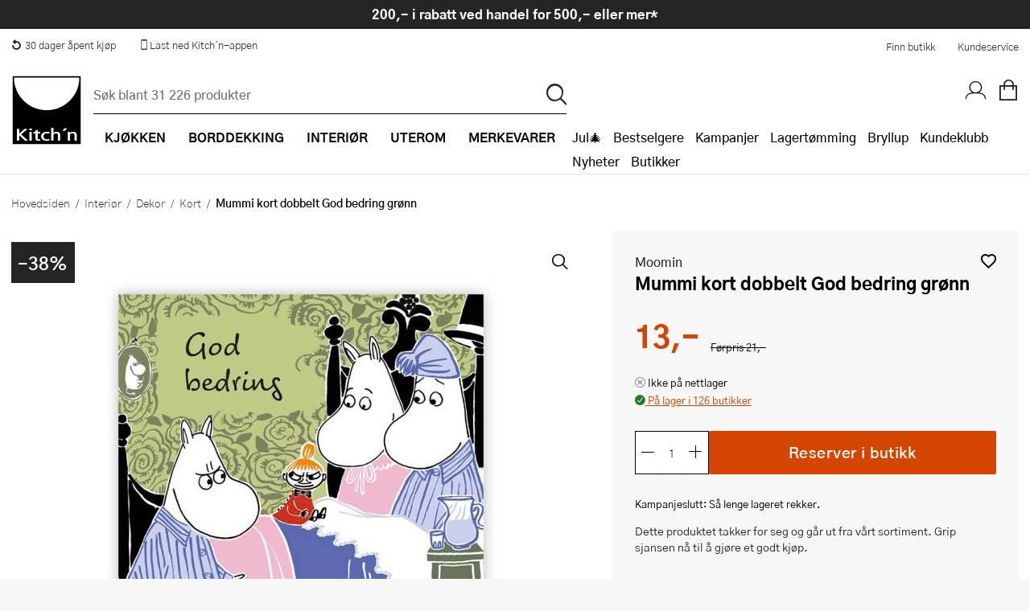

--- FILE ---
content_type: text/html; charset=utf-8
request_url: https://www.kitchn.no/interior/dekor/kort/moomin-mummi-kort-dobbelt-god-bedring-gronn/
body_size: 100852
content:


<!DOCTYPE html>
<html lang="nb-NO" prefix="og: http://ogp.me/ns#">
<head>
    <title>Moomin, Mummi kort dobbelt God bedring gr&#xF8;nn - Kitch&#x27;n</title>
    
    <meta property="og:title" content="Moomin, Mummi kort dobbelt God bedring gr&#xF8;nn - Kitch&#x27;n" />
    <meta property="og:type" content="website" />
    <meta property="og:description" content="Lite dobbelt Mummi-kort med konvolutt. Kortet er gr&#xF8;nt, med motiv av Mummimamma, Mummipappa, Lille My og Mummitrollet. Teksten God bedring st&#xE5;r skrevet p&#xE5; ..." />
    <meta property="og:url" content="https://www.kitchn.no/interior/dekor/kort/moomin-mummi-kort-dobbelt-god-bedring-gronn/" />
    <meta property="og:image" content="https://content.kitchn.no/media/2ea5e663-5c0d-4a4c-a1b8-87ad0f40de62s_300_300.jpg" />
    <meta property="og:image:width" content="600" />
    <meta property="og:image:height" content="600" />
    <meta property="og:site_name" content="Kitch&#x27;n" />
    <link rel="canonical" href="https://www.kitchn.no/interior/dekor/kort/moomin-mummi-kort-dobbelt-god-bedring-gronn/" />
    <meta charset="utf-8" />
    <meta name="viewport" content="width=device-width, initial-scale=1.0" />
    <meta name="description" content="Lite dobbelt Mummi-kort med konvolutt. Kortet er gr&#xF8;nt, med motiv av Mummimamma, Mummipappa, Lille My og Mummitrollet. Teksten God bedring st&#xE5;r skrevet p&#xE5; ..." />
    <meta name="keywords" />
    <meta http-equiv="X-UA-Compatible" content="IE=Edge" />
    <meta name="apple-itunes-app" content="app-id=1483226156">  
    <base href="https://www.kitchn.no/">

    <!--Blazor:{"type":"server","prerenderId":"47cb0f3dc97348759ecef5fb96ddf96c","key":{"locationHash":"77D12F14A8105320B1AAED6AE7E689DA0EC4483270A645E84079EAA0FFDF550D:0","formattedComponentKey":""},"sequence":0,"descriptor":"CfDJ8MzppWzl3jpHs66tXSTng64P2zTlalnnyrBPK8xJ3kETLHhe32IWFBw5b50uPuTsA4Q7QSRFpfQNj7TIa9WLvrfp0mkMa/ocW7RjY2d0cTHGEnvjgtTyFAepbO/ymyFdzyR4i132QiWmaF74pg3fq6GioWydtuSQUPkRCAbl/WFwL\u002BPNE8RsQndksnseZ/YzrrZzTsStrtY9/YU7LFUVRT8ef4ggRTide\u002B9Gl0GJppIEJmepQ304ofHYsGhVo1aPiHIENtuht2EpXgNRLRIqoiuzXfm\u002Be8C6xdpT0TvLloYInS9SYq845xaP88w49zco\u002BNH34U\u002B0vQNpIRv246tvmbFxbudxdvthwxv7c4Ecx8QFkHFrn0eNe2gm5T3H7ZXA/P7zq8JwxUWl6ScX4RKlP\u002Boub3O0nbiy/C4qC5XPXkBZIbIoclrRt4stxkIGxARZXcVmfcTMNUKexMzmnAq4nj1USVQXrLWFYcBREbI2zwn1A2A\u002BoQblJVgg6YjPkQXKvzajRRi/9Tyhgd2VUW71ttEiosBHt64KoRaOsTSPW0JFnpj2TPrBPEFrYQ8oWKDK/6l/TjODfGt0L0RxZFiNED4="}--><!--Blazor:{"prerenderId":"47cb0f3dc97348759ecef5fb96ddf96c"}-->

    <link rel="apple-touch-icon" href="/gfx/icons/apple-touch-icon.png">
<link rel="apple-touch-icon" sizes="76x76" href="/gfx/icons/apple-touch-icon-76x76.png">
<link rel="apple-touch-icon" sizes="120x120" href="/gfx/icons/apple-touch-icon-120x120.png">
<link rel="apple-touch-icon" sizes="152x152" href="/gfx/icons/apple-touch-icon-152x152.png">
<link rel="apple-touch-icon" sizes="180x180" href="/gfx/icons/apple-touch-icon.png">
<link rel="apple-touch-startup-image" href="/gfx/icons/startup.png">
<link rel="icon" type="image/png" sizes="48x48" href="/gfx/icons/favicon-48x48.png">
<link rel="icon" type="image/png" sizes="96x96" href="/gfx/icons/favicon-96x96.png">
<link rel="icon" sizes="192x192" href="/gfx/icons/kitchn-192x192.png">
<link rel="icon" sizes="128x128" href="/gfx/icons/kitchn-128x128.png">
<link rel="manifest" href="/gfx/icons/manifest.json">
<link rel="mask-icon" href="/gfx/icons/safari-pinned-tab.svg" color="#000000">
<link rel="shortcut icon" href="/gfx/icons/favicon.ico">
<meta name="msapplication-config" content="/gfx/icons/browserconfig.xml">
<meta name="theme-color" content="#000000">
    
    
        <link rel="stylesheet" type="text/css" href="/css/nouislider.min.css?v=7GYaUc4mrFf1JYZ5MUQ20XQyB7BSuBWSIfjyENrFlvk" />
        <link rel="stylesheet" type="text/css" href="/fonts/kitchnno/styles.css?v=DDl0IStlCdApA4dJ604SCIqnb3xiI70lYT_P7TmBcmk" />
        <link rel="stylesheet" type="text/css" href="/fonts/plenum3/styles.css?v=o7y0td7HDMKYF2fm8S6Q1iJuKNQMNTF095i1l_tlVY4" />
        <link rel="stylesheet" type="text/css" href="/css/Style.min.css?v=m32g4rR9lSNC4br-NfBJErA56axnoHBWeWh1B2DdyP4" />
    
    
    
        <script>
window.dataLayer = window.dataLayer || []; 
dataLayer.push({
'event': 'productDetailImpression',
'ecommerce': {
'detail': {
'products': [
{'id':'607458', 'name':'Mummi kort dobbelt God bedring grønn', 'brand':'Moomin', 'category':'Interiør/Dekor/Kort', 'price':'21.00'}]
}}});
</script>
        
<style>
    .async-hide {
        opacity: 0 !important
    }
</style>
<!-- Google Tag Manager -->
<script>
    (function (w, d, s, l, i) {
    w[l] = w[l] || []; w[l].push({
        'gtm.start':
            new Date().getTime(), event: 'gtm.js'
    }); var f = d.getElementsByTagName(s)[0],
        j = d.createElement(s), dl = l != 'dataLayer' ? '&l=' + l : ''; j.async = true; j.src =
            'https://www.googletagmanager.com/gtm.js?id=' + i + dl; f.parentNode.insertBefore(j, f);
    })(window, document, 'script', 'dataLayer', 'GTM-TS4J8TG');</script>
<!-- End Google Tag Manager -->

<!-- Facebook Pixel Code -->

<!-- End Facebook Pixel Code -->
    <script defer="defer" async="async" src="https://d81mfvml8p5ml.cloudfront.net/e2otw63y.js"></script> <!-- Apsis E-com -->

    
</head>
<body id="top" class="SMEG themempty" data-filter-brand="" data-filter-series="" data-brand="" data-pl3="true">
    
    
        
<!-- Google Tag Manager (noscript) -->
<noscript>
    <iframe src="https://www.googletagmanager.com/ns.html?id=GTM-TS4J8TG" height="0" width="0" style="display:none;visibility:hidden"></iframe>
</noscript>
<!-- End Google Tag Manager (noscript) -->
    
    
<header class="border-bottom">
    <a href="#framework" class="screen-readers">Hopp til hovedinnholdet</a>
<div class="bg-white color-black">
    <div class="display-flex justify-space-between max-width margin-0--auto">
        <ul class="display-flex no-decoration padding-0 margin-0 display-none-mob">
            <li class="display-inline-block"><a href="https://www.kitchn.no/kundeservice/bytte-og-retur/" class="display-flex padding-1 font-0-8--1"><i class="icon-return margin-r-0-25"></i> 30 dager åpent kjøp</a></li>
            <li class="display-inline-block"><a href="https://www.kitchn.no/app/" class="display-flex padding-1 font-0-8--1"><i class="icon icon-mobile-phone relative top-nav-icon"></i><span class="vertical-align-middle"> Last ned Kitch´n-appen</span></a></li>
        </ul>
        <div class="display-flex align-items-center justify-flex-end width-p100-mobile">
            <a href="/butikker/" class="color-black hover-color-tertiary display-inline-block padding-1 font-0-8--1">Finn butikk</a>
            <a href="/kundeservice/" class="color-black hover-color-tertiary display-inline-block padding-1 font-0-8--1">Kundeservice</a>
        </div>
    </div>
</div>    <div class="headerInner">
        <a title="Kitch´n" href="/" class="logoWrapper">
            <img src="/gfx/logo.svg" alt="Kitchn logo" />
        </a>

<div class="searchbarWrapper justify-self-flex-start" id="SearchBarComponent">
    <div class="searchbarInner">
        <form method="get" id="SearchBar" data-loop="True" action="/sok">
            <input name="txtSearch" type="text" id="txtSearch" placeholder="S&#xF8;k blant 31 226 produkter" v-on:click="showSearchResult" autocomplete="off" v-model="searchString" class="standard">
            <input type="submit" value="p" id="btnSearch" title="S&#xF8;k">
        </form>
    </div>
        <div id="search-autocomplete-wrapper" v-if="searchResultVisible" v-cloak>
            <div class="max-width margin-0--auto display-flex">
                <div v-if="searchResult.products && searchResult.products.length > 0" class="half">
                    <h3>Produkter</h3>
                    <ul id="search-autocomplete-product-result">
                        <result-item v-for="item in this.productsToDisplay" v-bind:key="item.ProductNumber" v-bind:item="item" :class='{"active-item": currentItem === item.Id}' :data-id="item.Id" :data-test="item.Id">
                            <template>
                                <a v-bind:title="item.Brand +' - '+  item.Name" v-bind:href="item.Url" v-on:click="trackProduct($event, item.ProductId, item.Url)">
                                    <img v-bind:alt="item.Brand +' - '+ item.Name" v-bind:src="item.Image" />
                                    <span class="product-brand">{{item.Brand}}</span>
                                    <span class="product-description">{{item.Name}}</span>
                                    <span class="product-price">{{item.Price}}</span>
                                </a>
                            </template>
                        </result-item>
                    </ul>
                    <a v-bind:title="'Vis alle treff på ' + searchString" id="productsShowAllLink" v-bind:href="'sok/?txtSearch=' +searchString" v-if="searchResult.products.length > this.productsToDisplay.length">Vis alle treff på '{{this.searchString}}'</a>
                </div>
                <div class="half grid g2 gap-row-2 margin-t-1-tablet">
                    <div v-if="categoriesShowMore" class="span-1">
                        <h3>Kategorier</h3>
                        <ul id="search-autocomplete-category-result">
                            <result-item v-for="item in searchResult.categories" v-bind:item="item" v-bind:key="item.Name">
                                <template>
                                    <a v-bind:title="item.Name +' ('+ item.Count +')'" v-bind:href="item.Url">
                                        <span class="category-name">{{item.Name}} ({{item.Count}})</span>
                                    </a>
                                </template>
                            </result-item>
                        </ul>
                    </div>
                    <div v-if="brandsShowMore" class="span-1">
                        <h3>Merker</h3>
                        <ul id="search-autocomplete-brand-result">
                            <result-item v-for="item in searchResult.brands" v-bind:item="item" v-bind:key="item.Brand">
                                <template>
                                    <a v-bind:title="item.Brand +' ('+ item.Count +')'" v-bind:href="item.Url">
                                        <span class="category-name">{{item.Brand}} ({{item.Count}})</span>
                                    </a>
                                </template>
                        </ul>
                    </div>
                    <div v-if="seriesShowMore" class="span-1">
                        <h3>Serier</h3>
                        <ul id="search-autocomplete-article-result">
                            <result-item v-for="item in searchResult.series" v-bind:item="item" v-bind:key="item.Name">
                                <template>
                                    <a v-bind:title="item.Name +' ('+ item.Count +')'" v-bind:href="item.Url">
                                        <span class="category-name">{{item.Name}} ({{item.Count}})</span>
                                    </a>
                                </template>
                            </result-item>
                        </ul>
                    </div>

                    <div v-if="recipesShowMore" class="span-1">
                        <h3>Oppskrifter</h3>
                        <ul id="search-autocomplete-article-result">
                            <result-item v-for="item in searchResult.recipes" v-bind:item="item" v-bind:key="item.Id">
                                <template>
                                    <a v-bind:href="item.Url">
                                        <span class="category-name">{{item.Name}}</span>
                                    </a>
                                </template>
                            </result-item>
                        </ul>
                    </div>
                    <div v-if="inspirationShowMore" class="span-1">
                        <h3>Artikler</h3>
                        <ul id="search-autocomplete-article-result">
                            <result-item v-for="item in searchResult.inspiration" v-bind:item="item" v-bind:key="item.Id">
                                <template>
                                    <a v-bind:href="item.Url">
                                        <span class="category-name">{{item.Name}}</span>
                                    </a>
                                </template>
                            </result-item>
                        </ul>
                    </div>
                    <div v-if="themesShowMore" class="span-1">
                        <h3>Tema</h3>
                        <ul id="search-autocomplete-article-result">
                            <result-item v-for="item in searchResult.themes" v-bind:item="item" v-bind:key="item.Id">
                                <template>
                                    <a v-bind:href="item.Url">
                                        <span class="category-name">{{item.Name}}</span>
                                    </a>
                                </template>
                            </result-item>
                        </ul>
                    </div>
                    <div v-if="storesShowMore" class="span-1">
                        <h3>Butikker</h3>
                        <ul id="search-autocomplete-article-result">
                            <result-item v-for="item in searchResult.stores" v-bind:item="item" v-bind:key="item.Name">
                                <template>
                                    <a v-bind:href="item.Url">
                                        <span class="category-name">{{item.Name}}</span>
                                    </a>
                                </template>
                            </result-item>
                        </ul>
                    </div>
                </div>
                <button title="Lukk s&#xF8;keresultater" v-on:click="closeAutocomplete" id="close-autocomplete"><span class="stripe"></span><span class="stripe"></span></button>
            </div>
        </div>
</div>        <nav>
            <div class="navWrapper">
                <ul id="productMenu">

    <li class="main-category has-children">
        <a href="/kjokken/">
                <i class="icon-matlaging display-none display-inline-block-tablet font-1-5--1 vertical-align-middle"></i>
            <span class="margin-l-1-tablet">Kj&#xF8;kken</span>
        </a>
        <div class="ul-wrapper">
            <ul data-tree-level="2" data-selected="671">
                <li class="display-none display-block-tablet border-none">
                    <span class="menu-go-back">Tilbake</span>
                </li>
                <li class ="category-parent">
                    <a href="/kjokken/">
                        <i class='icon-matlaging display-none display-inline-block-tablet font-1-5--1 vertical-align-middle'></i>
                        <span class="margin-l-1-tablet font-1 font-weight-700 line-height-1">Se alt innen Kj&#xF8;kken</span>
                    </a>
                </li>
                    <li>
                        <a href="/kjokken/bakeutstyr/" class=""><span>Bakeutstyr</span></a>
                            <div class="ul-wrapper">
                                

<ul data-tree-level="3" id="">
    <li class="display-none display-block-tablet border-none">
        <span class="menu-go-back">Tilbake</span>
    </li>
    <li class="category-parent">
        <a href="/kjokken/bakeutstyr/">
            <span class="font-1 font-weight-700 line-height-1 line-height-1-5-tablet">Se alt innen Bakeutstyr</span>
        </a>

    </li>
        <li>
            <a href="/kjokken/bakeutstyr/bakeboller/" class="">
                <span>Bakeboller</span>
            </a>
        </li>
        <li>
            <a href="/kjokken/bakeutstyr/bakebrett-og-rister/" class="">
                <span>Bakebrett og rister</span>
            </a>
        </li>
        <li>
            <a href="/kjokken/bakeutstyr/bakematter/" class="">
                <span>Bakematter</span>
            </a>
        </li>
        <li>
            <a href="/kjokken/bakeutstyr/bakepensler/" class="">
                <span>Bakepensler</span>
            </a>
        </li>
        <li>
            <a href="/kjokken/bakeutstyr/brodformer-og-bakeformer/" class="">
                <span>Br&#xF8;dformer og bakeformer</span>
            </a>
        </li>
        <li>
            <a href="/kjokken/bakeutstyr/deigskraper/" class="">
                <span>Deigskraper</span>
            </a>
        </li>
        <li>
            <a href="/kjokken/bakeutstyr/dekoreringsutstyr/" class="">
                <span>Dekoreringsutstyr</span>
            </a>
        </li>
        <li>
            <a href="/kjokken/bakeutstyr/hevekurver/" class="">
                <span>Hevekurver</span>
            </a>
        </li>
        <li>
            <a href="/kjokken/bakeutstyr/kakepynt/" class="">
                <span>Kakepynt</span>
            </a>
        </li>
        <li>
            <a href="/kjokken/bakeutstyr/kakepynt-spiselig/" class="">
                <span>Kakepynt - spiselig</span>
            </a>
        </li>
        <li>
            <a href="/kjokken/bakeutstyr/kakering/" class="">
                <span>Kakering</span>
            </a>
        </li>
        <li>
            <a href="/kjokken/bakeutstyr/kaketine/" class="">
                <span>Kaketine</span>
            </a>
        </li>
        <li>
            <a href="/kjokken/bakeutstyr/kjevler/" class="">
                <span>Kjevler</span>
            </a>
        </li>
        <li>
            <a href="/kjokken/bakeutstyr/langpanner/" class="">
                <span>Langpanner</span>
            </a>
        </li>
        <li>
            <a href="/kjokken/bakeutstyr/muffinsformer/" class="">
                <span>Muffinsformer</span>
            </a>
        </li>
        <li>
            <a href="/kjokken/bakeutstyr/paiformer/" class="">
                <span>Paiformer</span>
            </a>
        </li>
        <li>
            <a href="/kjokken/bakeutstyr/pepperkakeformer/" class="">
                <span>Pepperkakeformer</span>
            </a>
        </li>
        <li>
            <a href="/kjokken/bakeutstyr/sikt/" class="">
                <span>Sikt</span>
            </a>
        </li>
        <li>
            <a href="/kjokken/bakeutstyr/slikkepotter/" class="">
                <span>Slikkepotter</span>
            </a>
        </li>
        <li>
            <a href="/kjokken/bakeutstyr/springformer/" class="">
                <span>Springformer</span>
            </a>
        </li>
        <li>
            <a href="/kjokken/bakeutstyr/sproyteposer-og-tipper/" class="">
                <span>Spr&#xF8;yteposer og tipper</span>
            </a>
        </li>
        <li>
            <a href="/kjokken/bakeutstyr/ovrig-bakeutstyr/" class="">
                <span>&#xD8;vrig bakeutstyr</span>
            </a>
        </li>
</ul>
                            </div>
                    </li>
                    <li>
                        <a href="/kjokken/gryter-og-panner/" class=""><span>Gryter og panner</span></a>
                            <div class="ul-wrapper">
                                

<ul data-tree-level="3" id="">
    <li class="display-none display-block-tablet border-none">
        <span class="menu-go-back">Tilbake</span>
    </li>
    <li class="category-parent">
        <a href="/kjokken/gryter-og-panner/">
            <span class="font-1 font-weight-700 line-height-1 line-height-1-5-tablet">Se alt innen Gryter og panner</span>
        </a>

    </li>
        <li>
            <a href="/kjokken/gryter-og-panner/grillpanner/" class="">
                <span>Grillpanner</span>
            </a>
        </li>
        <li>
            <a href="/kjokken/gryter-og-panner/gryter-og-kjeler/" class="">
                <span>Gryter og kjeler</span>
            </a>
        </li>
        <li>
            <a href="/kjokken/gryter-og-panner/grytesett/" class="">
                <span>Grytesett</span>
            </a>
        </li>
        <li>
            <a href="/kjokken/gryter-og-panner/kasseroller/" class="">
                <span>Kasseroller</span>
            </a>
        </li>
        <li>
            <a href="/kjokken/gryter-og-panner/lokk-og-tilbehor/" class="">
                <span>Lokk og tilbeh&#xF8;r</span>
            </a>
        </li>
        <li>
            <a href="/kjokken/gryter-og-panner/pannekakepanner/" class="">
                <span>Pannekakepanner</span>
            </a>
        </li>
        <li>
            <a href="/kjokken/gryter-og-panner/sautepanner-og-traktorpanner/" class="">
                <span>Saut&#xE9;panner og trakt&#xF8;rpanner</span>
            </a>
        </li>
        <li>
            <a href="/kjokken/gryter-og-panner/stekepanner/" class="">
                <span>Stekepanner</span>
            </a>
        </li>
        <li>
            <a href="/kjokken/gryter-og-panner/stekepannesett/" class="">
                <span>Stekepannesett</span>
            </a>
        </li>
        <li>
            <a href="/kjokken/gryter-og-panner/stopejern/" class="">
                <span>St&#xF8;pejernsgryter</span>
            </a>
        </li>
        <li>
            <a href="/kjokken/gryter-og-panner/stopejernspanner/" class="">
                <span>St&#xF8;pejernspanner</span>
            </a>
        </li>
        <li>
            <a href="/kjokken/gryter-og-panner/trykkokere/" class="">
                <span>Trykkokere</span>
            </a>
        </li>
        <li>
            <a href="/kjokken/gryter-og-panner/vannkjeler/" class="">
                <span>Vannkjeler</span>
            </a>
        </li>
        <li>
            <a href="/kjokken/gryter-og-panner/wokpanner/" class="">
                <span>Wokpanner</span>
            </a>
        </li>
</ul>
                            </div>
                    </li>
                    <li>
                        <a href="/kjokken/kjokkenapparater/" class=""><span>Kj&#xF8;kkenapparater</span></a>
                            <div class="ul-wrapper">
                                

<ul data-tree-level="3" id="">
    <li class="display-none display-block-tablet border-none">
        <span class="menu-go-back">Tilbake</span>
    </li>
    <li class="category-parent">
        <a href="/kjokken/kjokkenapparater/">
            <span class="font-1 font-weight-700 line-height-1 line-height-1-5-tablet">Se alt innen Kj&#xF8;kkenapparater</span>
        </a>

    </li>
        <li>
            <a href="/kjokken/kjokkenapparater/airfryer/" class="">
                <span>Airfryer</span>
            </a>
        </li>
        <li>
            <a href="/kjokken/kjokkenapparater/blendere/" class="">
                <span>Blendere</span>
            </a>
        </li>
        <li>
            <a href="/kjokken/kjokkenapparater/brodrister/" class="">
                <span>Br&#xF8;drister</span>
            </a>
        </li>
        <li>
            <a href="/kjokken/kjokkenapparater/dehydrator/" class="">
                <span>Dehydrator</span>
            </a>
        </li>
        <li>
            <a href="/kjokken/kjokkenapparater/eggkokere/" class="">
                <span>Eggkokere</span>
            </a>
        </li>
        <li>
            <a href="/kjokken/kjokkenapparater/foodprosessor/" class="">
                <span>Foodprosessor</span>
            </a>
        </li>
        <li>
            <a href="/kjokken/kjokkenapparater/frityrkoker/" class="">
                <span>Frityrkoker</span>
            </a>
        </li>
        <li>
            <a href="/kjokken/kjokkenapparater/hvitevarer/" class="">
                <span>Hvitevarer</span>
            </a>
        </li>
        <li>
            <a href="/kjokken/kjokkenapparater/handmikser/" class="">
                <span>H&#xE5;ndmikser</span>
            </a>
        </li>
        <li>
            <a href="/kjokken/kjokkenapparater/isbitmaskin/" class="">
                <span>Isbitmaskin</span>
            </a>
        </li>
        <li>
            <a href="/kjokken/kjokkenapparater/iskremmaskiner/" class="">
                <span>Iskremmaskiner</span>
            </a>
        </li>
        <li>
            <a href="/kjokken/kjokkenapparater/juicemaskiner/" class="">
                <span>Juicemaskiner</span>
            </a>
        </li>
        <li>
            <a href="/kjokken/kjokkenapparater/kaffekvern/" class="">
                <span>Kaffekvern</span>
            </a>
        </li>
        <li>
            <a href="/kjokken/kjokkenapparater/kaffemaskiner/" class="">
                <span>Kaffemaskiner</span>
            </a>
        </li>
        <li>
            <a href="/kjokken/kjokkenapparater/kaffetrakter/" class="">
                <span>Kaffetrakter</span>
            </a>
        </li>
        <li>
            <a href="/kjokken/kjokkenapparater/kapselmaskiner/" class="">
                <span>Kapselmaskiner</span>
            </a>
        </li>
        <li>
            <a href="/kjokken/kjokkenapparater/kjokkenmaskiner/" class="">
                <span>Kj&#xF8;kkenmaskiner</span>
            </a>
        </li>
        <li>
            <a href="/kjokken/kjokkenapparater/krumkakejern/" class="">
                <span>Krumkakejern</span>
            </a>
        </li>
        <li>
            <a href="/kjokken/kjokkenapparater/kullsyremaskiner/" class="">
                <span>Kullsyremaskiner</span>
            </a>
        </li>
        <li>
            <a href="/kjokken/kjokkenapparater/melkeskummere/" class="">
                <span>Melkeskummere</span>
            </a>
        </li>
        <li>
            <a href="/kjokken/kjokkenapparater/popcornmaskiner/" class="">
                <span>Popcornmaskiner</span>
            </a>
        </li>
        <li>
            <a href="/kjokken/kjokkenapparater/riskoker/" class="">
                <span>Riskoker</span>
            </a>
        </li>
        <li>
            <a href="/kjokken/kjokkenapparater/sous-vide/" class="">
                <span>Sous vide</span>
            </a>
        </li>
        <li>
            <a href="/kjokken/kjokkenapparater/stavmiksere/" class="">
                <span>Stavmiksere</span>
            </a>
        </li>
        <li>
            <a href="/kjokken/kjokkenapparater/steketakker/" class="">
                <span>Steketakker</span>
            </a>
        </li>
        <li>
            <a href="/kjokken/kjokkenapparater/toastjern-og-bordgrill/" class="">
                <span>Toastjern og bordgrill</span>
            </a>
        </li>
        <li>
            <a href="/kjokken/kjokkenapparater/vaffeljern/" class="">
                <span>Vaffeljern</span>
            </a>
        </li>
        <li>
            <a href="/kjokken/kjokkenapparater/vakuumpakker/" class="">
                <span>Vakuumpakker</span>
            </a>
        </li>
        <li>
            <a href="/kjokken/kjokkenapparater/vannkokere/" class="">
                <span>Vannkokere</span>
            </a>
        </li>
        <li>
            <a href="/kjokken/kjokkenapparater/ovrige-kjokkenapparater/" class="">
                <span>&#xD8;vrige kj&#xF8;kkenapparater</span>
            </a>
        </li>
</ul>
                            </div>
                    </li>
                    <li>
                        <a href="/kjokken/kjokkenkniver/" class=""><span>Kj&#xF8;kkenkniver</span></a>
                            <div class="ul-wrapper">
                                

<ul data-tree-level="3" id="">
    <li class="display-none display-block-tablet border-none">
        <span class="menu-go-back">Tilbake</span>
    </li>
    <li class="category-parent">
        <a href="/kjokken/kjokkenkniver/">
            <span class="font-1 font-weight-700 line-height-1 line-height-1-5-tablet">Se alt innen Kj&#xF8;kkenkniver</span>
        </a>

    </li>
        <li>
            <a href="/kjokken/kjokkenkniver/barnekniver/" class="">
                <span>Barnekniver</span>
            </a>
        </li>
        <li>
            <a href="/kjokken/kjokkenkniver/brodkniv/" class="">
                <span>Br&#xF8;dkniv</span>
            </a>
        </li>
        <li>
            <a href="/kjokken/kjokkenkniver/filetkniv/" class="">
                <span>Filetkniv</span>
            </a>
        </li>
        <li>
            <a href="/kjokken/kjokkenkniver/gronnsakskniv/" class="">
                <span>Gr&#xF8;nnsakskniv</span>
            </a>
        </li>
        <li>
            <a href="/kjokken/kjokkenkniver/japanske-kniver/" class="">
                <span>Japanske kniver</span>
            </a>
        </li>
        <li>
            <a href="/kjokken/kjokkenkniver/knivblokk/" class="">
                <span>Knivblokk</span>
            </a>
        </li>
        <li>
            <a href="/kjokken/kjokkenkniver/knivsett/" class="">
                <span>Knivsett</span>
            </a>
        </li>
        <li>
            <a href="/kjokken/kjokkenkniver/knivsliper-og-slipestal/" class="">
                <span>Knivsliper og slipest&#xE5;l</span>
            </a>
        </li>
        <li>
            <a href="/kjokken/kjokkenkniver/kokkekniv/" class="">
                <span>Kokkekniv</span>
            </a>
        </li>
        <li>
            <a href="/kjokken/kjokkenkniver/magnetlist/" class="">
                <span>Magnetlist</span>
            </a>
        </li>
        <li>
            <a href="/kjokken/kjokkenkniver/slaktekniv/" class="">
                <span>Slaktekniv</span>
            </a>
        </li>
        <li>
            <a href="/kjokken/kjokkenkniver/soppkniv/" class="">
                <span>Soppkniv</span>
            </a>
        </li>
        <li>
            <a href="/kjokken/kjokkenkniver/universalkniv/" class="">
                <span>Universalkniv</span>
            </a>
        </li>
</ul>
                            </div>
                    </li>
                    <li>
                        <a href="/kjokken/kjokkentekstil/" class=""><span>Kj&#xF8;kkentekstil</span></a>
                            <div class="ul-wrapper">
                                

<ul data-tree-level="3" id="">
    <li class="display-none display-block-tablet border-none">
        <span class="menu-go-back">Tilbake</span>
    </li>
    <li class="category-parent">
        <a href="/kjokken/kjokkentekstil/">
            <span class="font-1 font-weight-700 line-height-1 line-height-1-5-tablet">Se alt innen Kj&#xF8;kkentekstil</span>
        </a>

    </li>
        <li>
            <a href="/kjokken/kjokkentekstil/forkle/" class="">
                <span>Forkle</span>
            </a>
        </li>
        <li>
            <a href="/kjokken/kjokkentekstil/grytekluter-og-grytevotter/" class="">
                <span>Grytekluter og grytevotter</span>
            </a>
        </li>
        <li>
            <a href="/kjokken/kjokkentekstil/kjokkenhandkle-og-oppvaskkluter/" class="">
                <span>Kj&#xF8;kkenh&#xE5;ndkle og oppvaskkluter</span>
            </a>
        </li>
</ul>
                            </div>
                    </li>
                    <li>
                        <a href="/kjokken/kjokkenutstyr/" class=""><span>Kj&#xF8;kkenutstyr</span></a>
                            <div class="ul-wrapper">
                                

<ul data-tree-level="3" id="">
    <li class="display-none display-block-tablet border-none">
        <span class="menu-go-back">Tilbake</span>
    </li>
    <li class="category-parent">
        <a href="/kjokken/kjokkenutstyr/">
            <span class="font-1 font-weight-700 line-height-1 line-height-1-5-tablet">Se alt innen Kj&#xF8;kkenutstyr</span>
        </a>

    </li>
        <li>
            <a href="/kjokken/kjokkenutstyr/boksapner/" class="">
                <span>Boks&#xE5;pner</span>
            </a>
        </li>
        <li>
            <a href="/kjokken/kjokkenutstyr/creme-brlee-former/" class="">
                <span>Cr&#xE9;me Br&#xFB;l&#xE9;e-former</span>
            </a>
        </li>
        <li>
            <a href="/kjokken/kjokkenutstyr/damprist/" class="">
                <span>Damprist</span>
            </a>
        </li>
        <li>
            <a href="/kjokken/kjokkenutstyr/eggedeler/" class="">
                <span>Eggedeler</span>
            </a>
        </li>
        <li>
            <a href="/kjokken/kjokkenutstyr/espressokanne/" class="">
                <span>Espressokanne</span>
            </a>
        </li>
        <li>
            <a href="/kjokken/kjokkenutstyr/gassbrennere/" class="">
                <span>Gassbrennere</span>
            </a>
        </li>
        <li>
            <a href="/kjokken/kjokkenutstyr/hamburgerpresse/" class="">
                <span>Hamburgerpresse</span>
            </a>
        </li>
        <li>
            <a href="/kjokken/kjokkenutstyr/hvitlokspresser/" class="">
                <span>Hvitl&#xF8;kspresser</span>
            </a>
        </li>
        <li>
            <a href="/kjokken/kjokkenutstyr/ildfaste-former/" class="">
                <span>Ildfaste former</span>
            </a>
        </li>
        <li>
            <a href="/kjokken/kjokkenutstyr/isbitformer-og-isformer/" class="">
                <span>Isbitformer og isformer</span>
            </a>
        </li>
        <li>
            <a href="/kjokken/kjokkenutstyr/isskjeer/" class="">
                <span>Isskjeer</span>
            </a>
        </li>
        <li>
            <a href="/kjokken/kjokkenutstyr/kaffe-og-teutstyr/" class="">
                <span>Kaffe- og teutstyr</span>
            </a>
        </li>
        <li>
            <a href="/kjokken/kjokkenutstyr/kaffebrygger/" class="">
                <span>Kaffebrygger</span>
            </a>
        </li>
        <li>
            <a href="/kjokken/kjokkenutstyr/kjokkentimer/" class="">
                <span>Kj&#xF8;kkentimer</span>
            </a>
        </li>
        <li>
            <a href="/kjokken/kjokkenutstyr/kjokkenvekt/" class="">
                <span>Kj&#xF8;kkenvekt</span>
            </a>
        </li>
        <li>
            <a href="/kjokken/kjokkenutstyr/kjotthammer/" class="">
                <span>Kj&#xF8;tthammer</span>
            </a>
        </li>
        <li>
            <a href="/kjokken/kjokkenutstyr/krydderkvern/" class="">
                <span>Krydderkvern</span>
            </a>
        </li>
        <li>
            <a href="/kjokken/kjokkenutstyr/mandolinjern/" class="">
                <span>Mandolinjern</span>
            </a>
        </li>
        <li>
            <a href="/kjokken/kjokkenutstyr/minihakker/" class="">
                <span>Minihakker</span>
            </a>
        </li>
        <li>
            <a href="/kjokken/kjokkenutstyr/morter/" class="">
                <span>Morter</span>
            </a>
        </li>
        <li>
            <a href="/kjokken/kjokkenutstyr/malebeger-og-maleskje/" class="">
                <span>M&#xE5;lebeger og m&#xE5;leskje</span>
            </a>
        </li>
        <li>
            <a href="/kjokken/kjokkenutstyr/notteknekkere/" class="">
                <span>N&#xF8;tteknekkere</span>
            </a>
        </li>
        <li>
            <a href="/kjokken/kjokkenutstyr/oljeflaske-og-dressingshaker/" class="">
                <span>Oljeflaske og dressingflaske</span>
            </a>
        </li>
        <li>
            <a href="/kjokken/kjokkenutstyr/pastamaskiner/" class="">
                <span>Pastamaskiner</span>
            </a>
        </li>
        <li>
            <a href="/kjokken/kjokkenutstyr/pizzahjul/" class="">
                <span>Pizzahjul</span>
            </a>
        </li>
        <li>
            <a href="/kjokken/kjokkenutstyr/pizzaspader/" class="">
                <span>Pizzaspader</span>
            </a>
        </li>
        <li>
            <a href="/kjokken/kjokkenutstyr/pizzastein-og-pizzastal/" class="">
                <span>Pizzastein og pizzast&#xE5;l</span>
            </a>
        </li>
        <li>
            <a href="/kjokken/kjokkenutstyr/potetmoser/" class="">
                <span>Potetmoser</span>
            </a>
        </li>
        <li>
            <a href="/kjokken/kjokkenutstyr/presskanner/" class="">
                <span>Presskanner</span>
            </a>
        </li>
        <li>
            <a href="/kjokken/kjokkenutstyr/rivjern/" class="">
                <span>Rivjern</span>
            </a>
        </li>
        <li>
            <a href="/kjokken/kjokkenutstyr/sakser/" class="">
                <span>Sakser</span>
            </a>
        </li>
        <li>
            <a href="/kjokken/kjokkenutstyr/salatslynger/" class="">
                <span>Salatslynger</span>
            </a>
        </li>
        <li>
            <a href="/kjokken/kjokkenutstyr/sil-og-dorslag/" class="">
                <span>Sil og d&#xF8;rslag</span>
            </a>
        </li>
        <li>
            <a href="/kjokken/kjokkenutstyr/sitruspresser/" class="">
                <span>Sitruspresser</span>
            </a>
        </li>
        <li>
            <a href="/kjokken/kjokkenutstyr/skjaerebrett-og-fjoler/" class="">
                <span>Skj&#xE6;rebrett og fj&#xF8;ler</span>
            </a>
        </li>
        <li>
            <a href="/kjokken/kjokkenutstyr/skreller/" class="">
                <span>Skreller</span>
            </a>
        </li>
        <li>
            <a href="/kjokken/kjokkenutstyr/sleiver-og-oser/" class="">
                <span>Sleiver og &#xF8;ser</span>
            </a>
        </li>
        <li>
            <a href="/kjokken/kjokkenutstyr/spiralizere/" class="">
                <span>Spiralizere</span>
            </a>
        </li>
        <li>
            <a href="/kjokken/kjokkenutstyr/stekepinsett/" class="">
                <span>Stekepinsett</span>
            </a>
        </li>
        <li>
            <a href="/kjokken/kjokkenutstyr/stekespader/" class="">
                <span>Stekespader</span>
            </a>
        </li>
        <li>
            <a href="/kjokken/kjokkenutstyr/steketermometer/" class="">
                <span>Steketermometer</span>
            </a>
        </li>
        <li>
            <a href="/kjokken/kjokkenutstyr/torkerullholder/" class="">
                <span>T&#xF8;rkerullholder</span>
            </a>
        </li>
        <li>
            <a href="/kjokken/kjokkenutstyr/visper/" class="">
                <span>Visper</span>
            </a>
        </li>
        <li>
            <a href="/kjokken/kjokkenutstyr/ovrige-kjokkenredskaper/" class="">
                <span>&#xD8;vrige kj&#xF8;kkenredskaper</span>
            </a>
        </li>
</ul>
                            </div>
                    </li>
                    <li>
                        <a href="/kjokken/mat-og-drikke/" class=""><span>Mat og drikke</span></a>
                            <div class="ul-wrapper">
                                

<ul data-tree-level="3" id="">
    <li class="display-none display-block-tablet border-none">
        <span class="menu-go-back">Tilbake</span>
    </li>
    <li class="category-parent">
        <a href="/kjokken/mat-og-drikke/">
            <span class="font-1 font-weight-700 line-height-1 line-height-1-5-tablet">Se alt innen Mat og drikke</span>
        </a>

    </li>
        <li>
            <a href="/kjokken/mat-og-drikke/drikke/" class="">
                <span>Drikke</span>
            </a>
        </li>
        <li>
            <a href="/kjokken/mat-og-drikke/gavesett/" class="">
                <span>Gavesett</span>
            </a>
        </li>
        <li>
            <a href="/kjokken/mat-og-drikke/kaffe/" class="">
                <span>Kaffe</span>
            </a>
        </li>
        <li>
            <a href="/kjokken/mat-og-drikke/krydder/" class="">
                <span>Krydder</span>
            </a>
        </li>
        <li>
            <a href="/kjokken/mat-og-drikke/lakris/" class="">
                <span>Lakris</span>
            </a>
        </li>
        <li>
            <a href="/kjokken/mat-og-drikke/mat/" class="">
                <span>Mat</span>
            </a>
        </li>
        <li>
            <a href="/kjokken/mat-og-drikke/olje/" class="">
                <span>Olje</span>
            </a>
        </li>
        <li>
            <a href="/kjokken/mat-og-drikke/saus/" class="">
                <span>Saus</span>
            </a>
        </li>
        <li>
            <a href="/kjokken/mat-og-drikke/sjokolade-og-kakao/" class="">
                <span>Sjokolade og kakao</span>
            </a>
        </li>
        <li>
            <a href="/kjokken/mat-og-drikke/smakstilsetninger-og-essenser/" class="">
                <span>Smakstilsetninger og essenser</span>
            </a>
        </li>
        <li>
            <a href="/kjokken/mat-og-drikke/snacks/" class="">
                <span>Snacks</span>
            </a>
        </li>
        <li>
            <a href="/kjokken/mat-og-drikke/te/" class="">
                <span>Te</span>
            </a>
        </li>
</ul>
                            </div>
                    </li>
                    <li>
                        <a href="/kjokken/oppbevaring/" class=""><span>Oppbevaring</span></a>
                            <div class="ul-wrapper">
                                

<ul data-tree-level="3" id="">
    <li class="display-none display-block-tablet border-none">
        <span class="menu-go-back">Tilbake</span>
    </li>
    <li class="category-parent">
        <a href="/kjokken/oppbevaring/">
            <span class="font-1 font-weight-700 line-height-1 line-height-1-5-tablet">Se alt innen Oppbevaring</span>
        </a>

    </li>
        <li>
            <a href="/kjokken/oppbevaring/bestikkoppbevaring/" class="">
                <span>Bestikkoppbevaring</span>
            </a>
        </li>
        <li>
            <a href="/kjokken/oppbevaring/brodboks/" class="">
                <span>Br&#xF8;dboks</span>
            </a>
        </li>
        <li>
            <a href="/kjokken/oppbevaring/glassflasker/" class="">
                <span>Glassflasker</span>
            </a>
        </li>
        <li>
            <a href="/kjokken/oppbevaring/kakeboks/" class="">
                <span>Kakeboks</span>
            </a>
        </li>
        <li>
            <a href="/kjokken/oppbevaring/krukker/" class="">
                <span>Krukker</span>
            </a>
        </li>
        <li>
            <a href="/kjokken/oppbevaring/matboks/" class="">
                <span>Matboks</span>
            </a>
        </li>
        <li>
            <a href="/kjokken/oppbevaring/oppbevaringsbokser/" class="">
                <span>Oppbevaringsbokser</span>
            </a>
        </li>
        <li>
            <a href="/kjokken/oppbevaring/osteklokker/" class="">
                <span>Osteklokker</span>
            </a>
        </li>
        <li>
            <a href="/kjokken/oppbevaring/poser/" class="">
                <span>Poser</span>
            </a>
        </li>
        <li>
            <a href="/kjokken/oppbevaring/smorboks/" class="">
                <span>Sm&#xF8;rboks</span>
            </a>
        </li>
        <li>
            <a href="/kjokken/oppbevaring/stativ/" class="">
                <span>Stativ</span>
            </a>
        </li>
        <li>
            <a href="/kjokken/oppbevaring/ovrig-oppbevaring/" class="">
                <span>&#xD8;vrig oppbevaring</span>
            </a>
        </li>
</ul>
                            </div>
                    </li>
            </ul>
        </div>
    </li>
    <li class="main-category has-children">
        <a href="/borddekking/">
                <i class="icon-servering display-none display-inline-block-tablet font-1-5--1 vertical-align-middle"></i>
            <span class="margin-l-1-tablet">Borddekking</span>
        </a>
        <div class="ul-wrapper">
            <ul data-tree-level="2" data-selected="671">
                <li class="display-none display-block-tablet border-none">
                    <span class="menu-go-back">Tilbake</span>
                </li>
                <li class ="category-parent">
                    <a href="/borddekking/">
                        <i class='icon-servering display-none display-inline-block-tablet font-1-5--1 vertical-align-middle'></i>
                        <span class="margin-l-1-tablet font-1 font-weight-700 line-height-1">Se alt innen Borddekking</span>
                    </a>
                </li>
                    <li>
                        <a href="/borddekking/bestikk/" class=""><span>Bestikk</span></a>
                            <div class="ul-wrapper">
                                

<ul data-tree-level="3" id="">
    <li class="display-none display-block-tablet border-none">
        <span class="menu-go-back">Tilbake</span>
    </li>
    <li class="category-parent">
        <a href="/borddekking/bestikk/">
            <span class="font-1 font-weight-700 line-height-1 line-height-1-5-tablet">Se alt innen Bestikk</span>
        </a>

    </li>
        <li>
            <a href="/borddekking/bestikk/barnebestikk/" class="">
                <span>Barnebestikk</span>
            </a>
        </li>
        <li>
            <a href="/borddekking/bestikk/bestikksett/" class="">
                <span>Bestikksett</span>
            </a>
        </li>
        <li>
            <a href="/borddekking/bestikk/biffbestikk/" class="">
                <span>Biffbestikk</span>
            </a>
        </li>
        <li>
            <a href="/borddekking/bestikk/dessertbestikk/" class="">
                <span>Dessertbestikk</span>
            </a>
        </li>
        <li>
            <a href="/borddekking/bestikk/gafler/" class="">
                <span>Gafler</span>
            </a>
        </li>
        <li>
            <a href="/borddekking/bestikk/kakespader/" class="">
                <span>Kakespader</span>
            </a>
        </li>
        <li>
            <a href="/borddekking/bestikk/kniver/" class="">
                <span>Kniver</span>
            </a>
        </li>
        <li>
            <a href="/borddekking/bestikk/ostehovler/" class="">
                <span>Osteh&#xF8;vler</span>
            </a>
        </li>
        <li>
            <a href="/borddekking/bestikk/ostekniver/" class="">
                <span>Ostekniver</span>
            </a>
        </li>
        <li>
            <a href="/borddekking/bestikk/salatbestikk/" class="">
                <span>Salatbestikk</span>
            </a>
        </li>
        <li>
            <a href="/borddekking/bestikk/sausoser/" class="">
                <span>Saus&#xF8;ser</span>
            </a>
        </li>
        <li>
            <a href="/borddekking/bestikk/serveringsbestikk/" class="">
                <span>Serveringsbestikk</span>
            </a>
        </li>
        <li>
            <a href="/borddekking/bestikk/skalldyrbestikk/" class="">
                <span>Skalldyrbestikk</span>
            </a>
        </li>
        <li>
            <a href="/borddekking/bestikk/smorkniver/" class="">
                <span>Sm&#xF8;rkniver</span>
            </a>
        </li>
        <li>
            <a href="/borddekking/bestikk/spisepinner/" class="">
                <span>Spisepinner</span>
            </a>
        </li>
        <li>
            <a href="/borddekking/bestikk/spiseskjeer/" class="">
                <span>Spiseskjeer</span>
            </a>
        </li>
        <li>
            <a href="/borddekking/bestikk/teskjeer/" class="">
                <span>Teskjeer</span>
            </a>
        </li>
</ul>
                            </div>
                    </li>
                    <li>
                        <a href="/borddekking/flasker-og-kanner/" class=""><span>Flasker og kanner</span></a>
                            <div class="ul-wrapper">
                                

<ul data-tree-level="3" id="">
    <li class="display-none display-block-tablet border-none">
        <span class="menu-go-back">Tilbake</span>
    </li>
    <li class="category-parent">
        <a href="/borddekking/flasker-og-kanner/">
            <span class="font-1 font-weight-700 line-height-1 line-height-1-5-tablet">Se alt innen Flasker og kanner</span>
        </a>

    </li>
        <li>
            <a href="/borddekking/flasker-og-kanner/drikkeflasker/" class="">
                <span>Drikkeflasker</span>
            </a>
        </li>
        <li>
            <a href="/borddekking/flasker-og-kanner/mugger/" class="">
                <span>Mugger</span>
            </a>
        </li>
        <li>
            <a href="/borddekking/flasker-og-kanner/tekanner/" class="">
                <span>Tekanner</span>
            </a>
        </li>
        <li>
            <a href="/borddekking/flasker-og-kanner/termoflasker/" class="">
                <span>Termoflasker</span>
            </a>
        </li>
        <li>
            <a href="/borddekking/flasker-og-kanner/termokopper/" class="">
                <span>Termokopper</span>
            </a>
        </li>
        <li>
            <a href="/borddekking/flasker-og-kanner/termos/" class="">
                <span>Termos</span>
            </a>
        </li>
        <li>
            <a href="/borddekking/flasker-og-kanner/vannkarafler/" class="">
                <span>Vannkarafler</span>
            </a>
        </li>
</ul>
                            </div>
                    </li>
                    <li>
                        <a href="/borddekking/glass/" class=""><span>Glass</span></a>
                            <div class="ul-wrapper">
                                

<ul data-tree-level="3" id="">
    <li class="display-none display-block-tablet border-none">
        <span class="menu-go-back">Tilbake</span>
    </li>
    <li class="category-parent">
        <a href="/borddekking/glass/">
            <span class="font-1 font-weight-700 line-height-1 line-height-1-5-tablet">Se alt innen Glass</span>
        </a>

    </li>
        <li>
            <a href="/borddekking/glass/champagneglass/" class="">
                <span>Champagneglass</span>
            </a>
        </li>
        <li>
            <a href="/borddekking/glass/cocktailglass/" class="">
                <span>Cocktailglass</span>
            </a>
        </li>
        <li>
            <a href="/borddekking/glass/cognacglass/" class="">
                <span>Cognacglass</span>
            </a>
        </li>
        <li>
            <a href="/borddekking/glass/drammeglass/" class="">
                <span>Drammeglass</span>
            </a>
        </li>
        <li>
            <a href="/borddekking/glass/longdrinkglass/" class="">
                <span>Longdrinkglass</span>
            </a>
        </li>
        <li>
            <a href="/borddekking/glass/vannglass/" class="">
                <span>Vannglass</span>
            </a>
        </li>
        <li>
            <a href="/borddekking/glass/vinglass/" class="">
                <span>Vinglass</span>
            </a>
        </li>
        <li>
            <a href="/borddekking/glass/whiskyglass/" class="">
                <span>Whiskyglass</span>
            </a>
        </li>
        <li>
            <a href="/borddekking/glass/olglass/" class="">
                <span>&#xD8;lglass</span>
            </a>
        </li>
</ul>
                            </div>
                    </li>
                    <li>
                        <a href="/borddekking/kopper-og-krus/" class=""><span>Kopper og krus</span></a>
                            <div class="ul-wrapper">
                                

<ul data-tree-level="3" id="">
    <li class="display-none display-block-tablet border-none">
        <span class="menu-go-back">Tilbake</span>
    </li>
    <li class="category-parent">
        <a href="/borddekking/kopper-og-krus/">
            <span class="font-1 font-weight-700 line-height-1 line-height-1-5-tablet">Se alt innen Kopper og krus</span>
        </a>

    </li>
        <li>
            <a href="/borddekking/kopper-og-krus/emaljekopper/" class="">
                <span>Emaljekopper</span>
            </a>
        </li>
        <li>
            <a href="/borddekking/kopper-og-krus/kopper/" class="">
                <span>Kopper</span>
            </a>
        </li>
        <li>
            <a href="/borddekking/kopper-og-krus/krus/" class="">
                <span>Krus</span>
            </a>
        </li>
        <li>
            <a href="/borddekking/kopper-og-krus/mummikopper/" class="">
                <span>Mummikopper</span>
            </a>
        </li>
</ul>
                            </div>
                    </li>
                    <li>
                        <a href="/borddekking/serveringstilbehor/" class=""><span>Serveringstilbeh&#xF8;r</span></a>
                            <div class="ul-wrapper">
                                

<ul data-tree-level="3" id="">
    <li class="display-none display-block-tablet border-none">
        <span class="menu-go-back">Tilbake</span>
    </li>
    <li class="category-parent">
        <a href="/borddekking/serveringstilbehor/">
            <span class="font-1 font-weight-700 line-height-1 line-height-1-5-tablet">Se alt innen Serveringstilbeh&#xF8;r</span>
        </a>

    </li>
        <li>
            <a href="/borddekking/serveringstilbehor/bordbrikker/" class="">
                <span>Bordbrikker</span>
            </a>
        </li>
        <li>
            <a href="/borddekking/serveringstilbehor/glassbrikker/" class="">
                <span>Glassbrikker</span>
            </a>
        </li>
        <li>
            <a href="/borddekking/serveringstilbehor/gryteunderlag-og-bordskaner/" class="">
                <span>Gryteunderlag og bordsk&#xE5;ner</span>
            </a>
        </li>
        <li>
            <a href="/borddekking/serveringstilbehor/kurver/" class="">
                <span>Kurver</span>
            </a>
        </li>
        <li>
            <a href="/borddekking/serveringstilbehor/salt-og-pepperbosser/" class="">
                <span>Salt- og pepperb&#xF8;sser</span>
            </a>
        </li>
        <li>
            <a href="/borddekking/serveringstilbehor/saltkar/" class="">
                <span>Saltkar</span>
            </a>
        </li>
        <li>
            <a href="/borddekking/serveringstilbehor/serveringsbrett/" class="">
                <span>Serveringsbrett</span>
            </a>
        </li>
        <li>
            <a href="/borddekking/serveringstilbehor/servietter/" class="">
                <span>Servietter</span>
            </a>
        </li>
        <li>
            <a href="/borddekking/serveringstilbehor/serviettholdere/" class="">
                <span>Serviettholdere</span>
            </a>
        </li>
        <li>
            <a href="/borddekking/serveringstilbehor/sugeror/" class="">
                <span>Suger&#xF8;r</span>
            </a>
        </li>
        <li>
            <a href="/borddekking/serveringstilbehor/sukkerskal/" class="">
                <span>Sukkersk&#xE5;l</span>
            </a>
        </li>
        <li>
            <a href="/borddekking/serveringstilbehor/termokanner/" class="">
                <span>Termokanner</span>
            </a>
        </li>
</ul>
                            </div>
                    </li>
                    <li>
                        <a href="/borddekking/servisedeler/" class=""><span>Servisedeler</span></a>
                            <div class="ul-wrapper">
                                

<ul data-tree-level="3" id="">
    <li class="display-none display-block-tablet border-none">
        <span class="menu-go-back">Tilbake</span>
    </li>
    <li class="category-parent">
        <a href="/borddekking/servisedeler/">
            <span class="font-1 font-weight-700 line-height-1 line-height-1-5-tablet">Se alt innen Servisedeler</span>
        </a>

    </li>
        <li>
            <a href="/borddekking/servisedeler/asjetter/" class="">
                <span>Asjetter</span>
            </a>
        </li>
        <li>
            <a href="/borddekking/servisedeler/barneservise/" class="">
                <span>Barneservise</span>
            </a>
        </li>
        <li>
            <a href="/borddekking/servisedeler/dype-tallerkener/" class="">
                <span>Dype tallerkener</span>
            </a>
        </li>
        <li>
            <a href="/borddekking/servisedeler/eggeglass/" class="">
                <span>Eggeglass</span>
            </a>
        </li>
        <li>
            <a href="/borddekking/servisedeler/etasjefat/" class="">
                <span>Etasjefat</span>
            </a>
        </li>
        <li>
            <a href="/borddekking/servisedeler/flotemugger/" class="">
                <span>Fl&#xF8;temugger</span>
            </a>
        </li>
        <li>
            <a href="/borddekking/servisedeler/kakefat/" class="">
                <span>Kakefat</span>
            </a>
        </li>
        <li>
            <a href="/borddekking/servisedeler/pastatallerkener/" class="">
                <span>Pastatallerkener</span>
            </a>
        </li>
        <li>
            <a href="/borddekking/servisedeler/sausenebb/" class="">
                <span>Sausenebb</span>
            </a>
        </li>
        <li>
            <a href="/borddekking/servisedeler/serveringsfat/" class="">
                <span>Serveringsfat</span>
            </a>
        </li>
        <li>
            <a href="/borddekking/servisedeler/serveringsskaler/" class="">
                <span>Serveringssk&#xE5;ler</span>
            </a>
        </li>
        <li>
            <a href="/borddekking/servisedeler/servisesett/" class="">
                <span>Servisesett</span>
            </a>
        </li>
        <li>
            <a href="/borddekking/servisedeler/skaler-og-boller/" class="">
                <span>Sk&#xE5;ler og boller</span>
            </a>
        </li>
        <li>
            <a href="/borddekking/servisedeler/tallerkener/" class="">
                <span>Tallerkener</span>
            </a>
        </li>
        <li>
            <a href="/borddekking/servisedeler/terriner/" class="">
                <span>Terriner</span>
            </a>
        </li>
</ul>
                            </div>
                    </li>
                    <li>
                        <a href="/borddekking/vin-og-barutstyr/" class=""><span>Vin- og barutstyr</span></a>
                            <div class="ul-wrapper">
                                

<ul data-tree-level="3" id="">
    <li class="display-none display-block-tablet border-none">
        <span class="menu-go-back">Tilbake</span>
    </li>
    <li class="category-parent">
        <a href="/borddekking/vin-og-barutstyr/">
            <span class="font-1 font-weight-700 line-height-1 line-height-1-5-tablet">Se alt innen Vin- og barutstyr</span>
        </a>

    </li>
        <li>
            <a href="/borddekking/vin-og-barutstyr/barsett/" class="">
                <span>Barsett</span>
            </a>
        </li>
        <li>
            <a href="/borddekking/vin-og-barutstyr/champagnesabler/" class="">
                <span>Champagnesabler</span>
            </a>
        </li>
        <li>
            <a href="/borddekking/vin-og-barutstyr/champagnestopper/" class="">
                <span>Champagnestopper</span>
            </a>
        </li>
        <li>
            <a href="/borddekking/vin-og-barutstyr/drinktilbehor/" class="">
                <span>Drinktilbeh&#xF8;r</span>
            </a>
        </li>
        <li>
            <a href="/borddekking/vin-og-barutstyr/isbotte/" class="">
                <span>Isb&#xF8;tte</span>
            </a>
        </li>
        <li>
            <a href="/borddekking/vin-og-barutstyr/korketrekker-og-flaskeapner/" class="">
                <span>Korketrekker og flaske&#xE5;pner</span>
            </a>
        </li>
        <li>
            <a href="/borddekking/vin-og-barutstyr/lommelerker/" class="">
                <span>Lommelerker</span>
            </a>
        </li>
        <li>
            <a href="/borddekking/vin-og-barutstyr/malebeger-og-jiggers/" class="">
                <span>M&#xE5;lebeger og jiggers</span>
            </a>
        </li>
        <li>
            <a href="/borddekking/vin-og-barutstyr/shaker/" class="">
                <span>Shaker</span>
            </a>
        </li>
        <li>
            <a href="/borddekking/vin-og-barutstyr/tonic/" class="">
                <span>Tonic</span>
            </a>
        </li>
        <li>
            <a href="/borddekking/vin-og-barutstyr/vinkarafler/" class="">
                <span>Vinkarafler</span>
            </a>
        </li>
        <li>
            <a href="/borddekking/vin-og-barutstyr/vinkjoler-og-champagnekjoler/" class="">
                <span>Vinkj&#xF8;ler og champagnekj&#xF8;ler</span>
            </a>
        </li>
        <li>
            <a href="/borddekking/vin-og-barutstyr/vinstopper-og-helletut/" class="">
                <span>Vinstopper og helletut</span>
            </a>
        </li>
        <li>
            <a href="/borddekking/vin-og-barutstyr/whiskykarafler/" class="">
                <span>Whiskykarafler</span>
            </a>
        </li>
</ul>
                            </div>
                    </li>
            </ul>
        </div>
    </li>
    <li class="main-category has-children">
        <a href="/interior/">
                <i class="icon-interior-l display-none display-inline-block-tablet font-1-5--1 vertical-align-middle"></i>
            <span class="margin-l-1-tablet">Interi&#xF8;r</span>
        </a>
        <div class="ul-wrapper">
            <ul data-tree-level="2" data-selected="671">
                <li class="display-none display-block-tablet border-none">
                    <span class="menu-go-back">Tilbake</span>
                </li>
                <li class ="category-parent">
                    <a href="/interior/">
                        <i class='icon-interior-l display-none display-inline-block-tablet font-1-5--1 vertical-align-middle'></i>
                        <span class="margin-l-1-tablet font-1 font-weight-700 line-height-1">Se alt innen Interi&#xF8;r</span>
                    </a>
                </li>
                    <li>
                        <a href="/interior/bad/" class=""><span>Bad</span></a>
                            <div class="ul-wrapper">
                                

<ul data-tree-level="3" id="">
    <li class="display-none display-block-tablet border-none">
        <span class="menu-go-back">Tilbake</span>
    </li>
    <li class="category-parent">
        <a href="/interior/bad/">
            <span class="font-1 font-weight-700 line-height-1 line-height-1-5-tablet">Se alt innen Bad</span>
        </a>

    </li>
        <li>
            <a href="/interior/bad/badematter/" class="">
                <span>Badematter</span>
            </a>
        </li>
        <li>
            <a href="/interior/bad/baderomstilbehor/" class="">
                <span>Baderomstilbeh&#xF8;r</span>
            </a>
        </li>
        <li>
            <a href="/interior/bad/badevekt/" class="">
                <span>Badevekt</span>
            </a>
        </li>
        <li>
            <a href="/interior/bad/barbermaskin/" class="">
                <span>Barbermaskin</span>
            </a>
        </li>
        <li>
            <a href="/interior/bad/elektrisk-tannborste/" class="">
                <span>Elektrisk tannb&#xF8;rste</span>
            </a>
        </li>
        <li>
            <a href="/interior/bad/harfoner/" class="">
                <span>H&#xE5;rf&#xF8;ner</span>
            </a>
        </li>
        <li>
            <a href="/interior/bad/kremer/" class="">
                <span>Kremer</span>
            </a>
        </li>
        <li>
            <a href="/interior/bad/kroppspleie/" class="">
                <span>Kroppspleie</span>
            </a>
        </li>
        <li>
            <a href="/interior/bad/krolltang/" class="">
                <span>Kr&#xF8;lltang</span>
            </a>
        </li>
        <li>
            <a href="/interior/bad/rettetang/" class="">
                <span>Rettetang</span>
            </a>
        </li>
        <li>
            <a href="/interior/bad/sapedispenser/" class="">
                <span>S&#xE5;pedispenser</span>
            </a>
        </li>
        <li>
            <a href="/interior/bad/saper/" class="">
                <span>S&#xE5;per</span>
            </a>
        </li>
        <li>
            <a href="/interior/bad/sapeskaler/" class="">
                <span>S&#xE5;pesk&#xE5;ler</span>
            </a>
        </li>
        <li>
            <a href="/interior/bad/tannborsteholder/" class="">
                <span>Tannb&#xF8;rsteholder</span>
            </a>
        </li>
        <li>
            <a href="/interior/bad/toalettborster/" class="">
                <span>Toalettb&#xF8;rster</span>
            </a>
        </li>
        <li>
            <a href="/interior/bad/varmeborste/" class="">
                <span>Varmeb&#xF8;rste</span>
            </a>
        </li>
</ul>
                            </div>
                    </li>
                    <li>
                        <a href="/interior/belysning/" class=""><span>Belysning</span></a>
                            <div class="ul-wrapper">
                                

<ul data-tree-level="3" id="">
    <li class="display-none display-block-tablet border-none">
        <span class="menu-go-back">Tilbake</span>
    </li>
    <li class="category-parent">
        <a href="/interior/belysning/">
            <span class="font-1 font-weight-700 line-height-1 line-height-1-5-tablet">Se alt innen Belysning</span>
        </a>

    </li>
        <li>
            <a href="/interior/belysning/bordlampe/" class="">
                <span>Bordlampe</span>
            </a>
        </li>
        <li>
            <a href="/interior/belysning/gulvlamper/" class="">
                <span>Gulvlamper</span>
            </a>
        </li>
        <li>
            <a href="/interior/belysning/julelys/" class="">
                <span>Julelys</span>
            </a>
        </li>
        <li>
            <a href="/interior/belysning/taklampe/" class="">
                <span>Taklampe</span>
            </a>
        </li>
        <li>
            <a href="/interior/belysning/vegglamper/" class="">
                <span>Vegglamper</span>
            </a>
        </li>
</ul>
                            </div>
                    </li>
                    <li>
                        <a href="/interior/dekor/" class=""><span>Dekor</span></a>
                            <div class="ul-wrapper">
                                

<ul data-tree-level="3" id="">
    <li class="display-none display-block-tablet border-none">
        <span class="menu-go-back">Tilbake</span>
    </li>
    <li class="category-parent">
        <a href="/interior/dekor/">
            <span class="font-1 font-weight-700 line-height-1 line-height-1-5-tablet">Se alt innen Dekor</span>
        </a>

    </li>
        <li>
            <a href="/interior/dekor/dekorasjoner/" class="">
                <span>Dekorasjoner</span>
            </a>
        </li>
        <li>
            <a href="/interior/dekor/figurer/" class="">
                <span>Figurer</span>
            </a>
        </li>
        <li>
            <a href="/interior/dekor/flagg/" class="">
                <span>Flagg</span>
            </a>
        </li>
        <li>
            <a href="/interior/dekor/julepynt/" class="">
                <span>Julepynt</span>
            </a>
        </li>
        <li>
            <a href="/interior/dekor/kort/" class="">
                <span>Kort</span>
            </a>
        </li>
        <li>
            <a href="/interior/dekor/kunstige-blomster/" class="">
                <span>Kunstige blomster</span>
            </a>
        </li>
        <li>
            <a href="/interior/dekor/plakater-og-rammer/" class="">
                <span>Plakater og rammer</span>
            </a>
        </li>
        <li>
            <a href="/interior/dekor/paskepynt/" class="">
                <span>P&#xE5;skepynt</span>
            </a>
        </li>
        <li>
            <a href="/interior/dekor/speil/" class="">
                <span>Speil</span>
            </a>
        </li>
</ul>
                            </div>
                    </li>
                    <li>
                        <a href="/interior/hjemme/" class=""><span>Hjemme</span></a>
                            <div class="ul-wrapper">
                                

<ul data-tree-level="3" id="">
    <li class="display-none display-block-tablet border-none">
        <span class="menu-go-back">Tilbake</span>
    </li>
    <li class="category-parent">
        <a href="/interior/hjemme/">
            <span class="font-1 font-weight-700 line-height-1 line-height-1-5-tablet">Se alt innen Hjemme</span>
        </a>

    </li>
        <li>
            <a href="/interior/hjemme/adventskalendere/" class="">
                <span>Adventskalendere</span>
            </a>
        </li>
        <li>
            <a href="/interior/hjemme/branntepper/" class="">
                <span>Branntepper</span>
            </a>
        </li>
        <li>
            <a href="/interior/hjemme/boker/" class="">
                <span>B&#xF8;ker</span>
            </a>
        </li>
        <li>
            <a href="/interior/hjemme/coffee-table-boker/" class="">
                <span>Coffee table-b&#xF8;ker</span>
            </a>
        </li>
        <li>
            <a href="/interior/hjemme/fotoalbum/" class="">
                <span>Fotoalbum</span>
            </a>
        </li>
        <li>
            <a href="/interior/hjemme/gavekort/" class="">
                <span>Gavekort</span>
            </a>
        </li>
        <li>
            <a href="/interior/hjemme/handlenett/" class="">
                <span>Handlenett</span>
            </a>
        </li>
        <li>
            <a href="/interior/hjemme/hyller/" class="">
                <span>Hyller</span>
            </a>
        </li>
        <li>
            <a href="/interior/hjemme/kalendere-og-notatboker/" class="">
                <span>Kalendere og notatb&#xF8;ker</span>
            </a>
        </li>
        <li>
            <a href="/interior/hjemme/kjaeledyr/" class="">
                <span>Kj&#xE6;ledyr</span>
            </a>
        </li>
        <li>
            <a href="/interior/hjemme/knagger-og-oppbevaring/" class="">
                <span>Knagger og oppbevaring</span>
            </a>
        </li>
        <li>
            <a href="/interior/hjemme/lommeboker-og-kortholdere/" class="">
                <span>Lommeb&#xF8;ker og kortholdere </span>
            </a>
        </li>
        <li>
            <a href="/interior/hjemme/lommekniv/" class="">
                <span>Lommekniv</span>
            </a>
        </li>
        <li>
            <a href="/interior/hjemme/luftfuktere/" class="">
                <span>Luftfuktere</span>
            </a>
        </li>
        <li>
            <a href="/interior/hjemme/smamobler/" class="">
                <span>Sm&#xE5;m&#xF8;bler</span>
            </a>
        </li>
        <li>
            <a href="/interior/hjemme/spill-og-aktiviteter/" class="">
                <span>Spill og aktiviteter</span>
            </a>
        </li>
        <li>
            <a href="/interior/hjemme/til-hjemmet/" class="">
                <span>Til hjemmet</span>
            </a>
        </li>
        <li>
            <a href="/interior/hjemme/vifter/" class="">
                <span>Vifter</span>
            </a>
        </li>
</ul>
                            </div>
                    </li>
                    <li>
                        <a href="/interior/klokker/" class=""><span>Klokker</span></a>
                            <div class="ul-wrapper">
                                

<ul data-tree-level="3" id="">
    <li class="display-none display-block-tablet border-none">
        <span class="menu-go-back">Tilbake</span>
    </li>
    <li class="category-parent">
        <a href="/interior/klokker/">
            <span class="font-1 font-weight-700 line-height-1 line-height-1-5-tablet">Se alt innen Klokker</span>
        </a>

    </li>
        <li>
            <a href="/interior/klokker/bordklokker/" class="">
                <span>Bordklokker</span>
            </a>
        </li>
        <li>
            <a href="/interior/klokker/veggklokker/" class="">
                <span>Veggklokker</span>
            </a>
        </li>
</ul>
                            </div>
                    </li>
                    <li>
                        <a href="/interior/lys-og-lysestaker/" class=""><span>Lys og lysestaker</span></a>
                            <div class="ul-wrapper">
                                

<ul data-tree-level="3" id="">
    <li class="display-none display-block-tablet border-none">
        <span class="menu-go-back">Tilbake</span>
    </li>
    <li class="category-parent">
        <a href="/interior/lys-og-lysestaker/">
            <span class="font-1 font-weight-700 line-height-1 line-height-1-5-tablet">Se alt innen Lys og lysestaker</span>
        </a>

    </li>
        <li>
            <a href="/interior/lys-og-lysestaker/adventsstaker/" class="">
                <span>Adventsstaker</span>
            </a>
        </li>
        <li>
            <a href="/interior/lys-og-lysestaker/bord-og-veggpeis/" class="">
                <span>Bord- og veggpeis</span>
            </a>
        </li>
        <li>
            <a href="/interior/lys-og-lysestaker/diffuser/" class="">
                <span>Diffuser</span>
            </a>
        </li>
        <li>
            <a href="/interior/lys-og-lysestaker/duftlys-og-duftpinner/" class="">
                <span>Duftlys og duftpinner</span>
            </a>
        </li>
        <li>
            <a href="/interior/lys-og-lysestaker/led-lys/" class="">
                <span>LED-lys</span>
            </a>
        </li>
        <li>
            <a href="/interior/lys-og-lysestaker/lysestaker/" class="">
                <span>Lysestaker</span>
            </a>
        </li>
        <li>
            <a href="/interior/lys-og-lysestaker/lyslykter-og-telysholdere/" class="">
                <span>Lyslykter og telysholdere</span>
            </a>
        </li>
        <li>
            <a href="/interior/lys-og-lysestaker/oljelamper/" class="">
                <span>Oljelamper</span>
            </a>
        </li>
        <li>
            <a href="/interior/lys-og-lysestaker/stearinlys/" class="">
                <span>Stearinlys</span>
            </a>
        </li>
</ul>
                            </div>
                    </li>
                    <li>
                        <a href="/interior/rengjoring/" class=""><span>Rengj&#xF8;ring</span></a>
                            <div class="ul-wrapper">
                                

<ul data-tree-level="3" id="">
    <li class="display-none display-block-tablet border-none">
        <span class="menu-go-back">Tilbake</span>
    </li>
    <li class="category-parent">
        <a href="/interior/rengjoring/">
            <span class="font-1 font-weight-700 line-height-1 line-height-1-5-tablet">Se alt innen Rengj&#xF8;ring</span>
        </a>

    </li>
        <li>
            <a href="/interior/rengjoring/borster-og-svamper/" class="">
                <span>B&#xF8;rster og svamper</span>
            </a>
        </li>
        <li>
            <a href="/interior/rengjoring/mopper-og-vaskeutstyr/" class="">
                <span>Mopper og vaskeutstyr</span>
            </a>
        </li>
        <li>
            <a href="/interior/rengjoring/oppvaskstativ/" class="">
                <span>Oppvaskstativ</span>
            </a>
        </li>
        <li>
            <a href="/interior/rengjoring/rengjoringsmidler/" class="">
                <span>Rengj&#xF8;ringsmidler</span>
            </a>
        </li>
        <li>
            <a href="/interior/rengjoring/skittentoyskurver/" class="">
                <span>Skittent&#xF8;yskurver</span>
            </a>
        </li>
        <li>
            <a href="/interior/rengjoring/strykejern-og-steamer/" class="">
                <span>Strykejern og steamer</span>
            </a>
        </li>
        <li>
            <a href="/interior/rengjoring/stovsuger/" class="">
                <span>St&#xF8;vsuger</span>
            </a>
        </li>
        <li>
            <a href="/interior/rengjoring/soppelbotter/" class="">
                <span>S&#xF8;ppelb&#xF8;tter</span>
            </a>
        </li>
        <li>
            <a href="/interior/rengjoring/soppelposer/" class="">
                <span>S&#xF8;ppelposer</span>
            </a>
        </li>
</ul>
                            </div>
                    </li>
                    <li>
                        <a href="/interior/tekstil/" class=""><span>Tekstil</span></a>
                            <div class="ul-wrapper">
                                

<ul data-tree-level="3" id="">
    <li class="display-none display-block-tablet border-none">
        <span class="menu-go-back">Tilbake</span>
    </li>
    <li class="category-parent">
        <a href="/interior/tekstil/">
            <span class="font-1 font-weight-700 line-height-1 line-height-1-5-tablet">Se alt innen Tekstil</span>
        </a>

    </li>
        <li>
            <a href="/interior/tekstil/badekaper-og-morgenkaper/" class="">
                <span>Badek&#xE5;per og morgenk&#xE5;per</span>
            </a>
        </li>
        <li>
            <a href="/interior/tekstil/duker/" class="">
                <span>Duker</span>
            </a>
        </li>
        <li>
            <a href="/interior/tekstil/handklaer-og-kluter/" class="">
                <span>H&#xE5;ndkl&#xE6;r og kluter</span>
            </a>
        </li>
        <li>
            <a href="/interior/tekstil/laken/" class="">
                <span>Laken</span>
            </a>
        </li>
        <li>
            <a href="/interior/tekstil/nattoy/" class="">
                <span>Natt&#xF8;y</span>
            </a>
        </li>
        <li>
            <a href="/interior/tekstil/pledd/" class="">
                <span>Pledd</span>
            </a>
        </li>
        <li>
            <a href="/interior/tekstil/pynteputer-og-putetrekk/" class="">
                <span>Pynteputer og putetrekk</span>
            </a>
        </li>
        <li>
            <a href="/interior/tekstil/sengetoy/" class="">
                <span>Senget&#xF8;y</span>
            </a>
        </li>
</ul>
                            </div>
                    </li>
                    <li>
                        <a href="/interior/vaser-og-potter/" class=""><span>Vaser og potter</span></a>
                            <div class="ul-wrapper">
                                

<ul data-tree-level="3" id="">
    <li class="display-none display-block-tablet border-none">
        <span class="menu-go-back">Tilbake</span>
    </li>
    <li class="category-parent">
        <a href="/interior/vaser-og-potter/">
            <span class="font-1 font-weight-700 line-height-1 line-height-1-5-tablet">Se alt innen Vaser og potter</span>
        </a>

    </li>
        <li>
            <a href="/interior/vaser-og-potter/blomsterpotter/" class="">
                <span>Blomsterpotter</span>
            </a>
        </li>
        <li>
            <a href="/interior/vaser-og-potter/urtepotter/" class="">
                <span>Urtepotter</span>
            </a>
        </li>
        <li>
            <a href="/interior/vaser-og-potter/vaser/" class="">
                <span>Vaser</span>
            </a>
        </li>
</ul>
                            </div>
                    </li>
            </ul>
        </div>
    </li>
    <li class="main-category has-children">
        <a href="/uterom/">
                <i class="icon-uterom display-none display-inline-block-tablet font-1-5--1 vertical-align-middle"></i>
            <span class="margin-l-1-tablet">Uterom</span>
        </a>
        <div class="ul-wrapper">
            <ul data-tree-level="2" data-selected="671">
                <li class="display-none display-block-tablet border-none">
                    <span class="menu-go-back">Tilbake</span>
                </li>
                <li class ="category-parent">
                    <a href="/uterom/">
                        <i class='icon-uterom display-none display-inline-block-tablet font-1-5--1 vertical-align-middle'></i>
                        <span class="margin-l-1-tablet font-1 font-weight-700 line-height-1">Se alt innen Uterom</span>
                    </a>
                </li>
                    <li>
                        <a href="/uterom/hage/" class=""><span>Hage</span></a>
                            <div class="ul-wrapper">
                                

<ul data-tree-level="3" id="">
    <li class="display-none display-block-tablet border-none">
        <span class="menu-go-back">Tilbake</span>
    </li>
    <li class="category-parent">
        <a href="/uterom/hage/">
            <span class="font-1 font-weight-700 line-height-1 line-height-1-5-tablet">Se alt innen Hage</span>
        </a>

    </li>
        <li>
            <a href="/uterom/hage/fuglematere/" class="">
                <span>Fuglematere</span>
            </a>
        </li>
        <li>
            <a href="/uterom/hage/hagemobler/" class="">
                <span>Hagem&#xF8;bler</span>
            </a>
        </li>
        <li>
            <a href="/uterom/hage/hagepynt/" class="">
                <span>Hagepynt</span>
            </a>
        </li>
        <li>
            <a href="/uterom/hage/hagetilbehor/" class="">
                <span>Hageutstyr</span>
            </a>
        </li>
        <li>
            <a href="/uterom/hage/snoredskap/" class="">
                <span>Sn&#xF8;redskap</span>
            </a>
        </li>
        <li>
            <a href="/uterom/hage/vannkanner/" class="">
                <span>Vannkanner</span>
            </a>
        </li>
</ul>
                            </div>
                    </li>
                    <li>
                        <a href="/uterom/matlaging-og-servering/" class=""><span>Matlaging og servering</span></a>
                            <div class="ul-wrapper">
                                

<ul data-tree-level="3" id="">
    <li class="display-none display-block-tablet border-none">
        <span class="menu-go-back">Tilbake</span>
    </li>
    <li class="category-parent">
        <a href="/uterom/matlaging-og-servering/">
            <span class="font-1 font-weight-700 line-height-1 line-height-1-5-tablet">Se alt innen Matlaging og servering</span>
        </a>

    </li>
        <li>
            <a href="/uterom/matlaging-og-servering/grill/" class="">
                <span>Grill</span>
            </a>
        </li>
        <li>
            <a href="/uterom/matlaging-og-servering/grilltrekk/" class="">
                <span>Grilltrekk</span>
            </a>
        </li>
        <li>
            <a href="/uterom/matlaging-og-servering/grillutstyr/" class="">
                <span>Grillutstyr</span>
            </a>
        </li>
        <li>
            <a href="/uterom/matlaging-og-servering/kjolebag/" class="">
                <span>Kj&#xF8;lebag</span>
            </a>
        </li>
        <li>
            <a href="/uterom/matlaging-og-servering/piknikteppe-og-piknikkurv/" class="">
                <span>Piknikteppe og piknikkurv</span>
            </a>
        </li>
        <li>
            <a href="/uterom/matlaging-og-servering/pizzaovner/" class="">
                <span>Pizzaovner</span>
            </a>
        </li>
        <li>
            <a href="/uterom/matlaging-og-servering/stekeheller/" class="">
                <span>Stekeheller</span>
            </a>
        </li>
        <li>
            <a href="/uterom/matlaging-og-servering/tilbehor-til-pizzaovn/" class="">
                <span>Tilbeh&#xF8;r til pizzaovn</span>
            </a>
        </li>
        <li>
            <a href="/uterom/matlaging-og-servering/utekjokken/" class="">
                <span>Utekj&#xF8;kken</span>
            </a>
        </li>
        <li>
            <a href="/uterom/matlaging-og-servering/uteservise/" class="">
                <span>Uteservise</span>
            </a>
        </li>
</ul>
                            </div>
                    </li>
                    <li>
                        <a href="/uterom/varme-og-utebelysning/" class=""><span>Varme og utebelysning</span></a>
                            <div class="ul-wrapper">
                                

<ul data-tree-level="3" id="">
    <li class="display-none display-block-tablet border-none">
        <span class="menu-go-back">Tilbake</span>
    </li>
    <li class="category-parent">
        <a href="/uterom/varme-og-utebelysning/">
            <span class="font-1 font-weight-700 line-height-1 line-height-1-5-tablet">Se alt innen Varme og utebelysning</span>
        </a>

    </li>
        <li>
            <a href="/uterom/varme-og-utebelysning/ildsted/" class="">
                <span>Ildsted</span>
            </a>
        </li>
        <li>
            <a href="/uterom/varme-og-utebelysning/terrassevarmer-og-varmelampe/" class="">
                <span>Terrassevarmer og varmelampe</span>
            </a>
        </li>
        <li>
            <a href="/uterom/varme-og-utebelysning/utelamper/" class="">
                <span>Utelamper</span>
            </a>
        </li>
</ul>
                            </div>
                    </li>
            </ul>
        </div>
    </li>
    <li class="main-category no-children">
        <a href="/merkevarer/">
                <i class="icon-tag display-none display-inline-block-tablet font-1-5--1 vertical-align-middle"></i>
            <span class="margin-l-1-tablet">Merkevarer</span>
        </a>
        <div class="ul-wrapper">
            <ul data-tree-level="" data-selected="671">
                <li class="display-none display-block-tablet border-none">
                    <span class="menu-go-back">Tilbake</span>
                </li>
                <li class ="category-parent">
                    <a href="/merkevarer/">
                        <i class='icon-tag display-none display-inline-block-tablet font-1-5--1 vertical-align-middle'></i>
                        <span class="margin-l-1-tablet font-1 font-weight-700 line-height-1">Se alt innen Merkevarer</span>
                    </a>
                </li>
            </ul>
        </div>
    </li>
                </ul>
            </div>
            
<ul class="topMenu padding-0 margin-0">
        <li>
            <a href="/jul/" class="">Jul🎄</a>
        </li>
        <li>
            <a href="/kampanje/bestselgere/" class="">Bestselgere</a>
        </li>
        <li>
            <a href="/kampanje/" class="">Kampanjer</a>
        </li>
        <li>
            <a href="/kampanje/lagertomming/" class="">Lagertømming</a>
        </li>
        <li>
            <a href="/bryllup/" class="">Bryllup</a>
        </li>
        <li>
            <a href="/kundeklubb/" class="">Kundeklubb</a>
        </li>
        <li>
            <a href="/nyheter/" class="">Nyheter</a>
        </li>
        <li>
            <a href="/butikker/" class="">Butikker</a>
        </li>
</ul>
        </nav>
        <div class="top-menu-wrapper">
            <a href="#" class="mobile-mypage-btn relative" title="Logg inn">
                <i class="icon icon-user-l font-1-6--1" alt="Logg inn ikon"></i>
            </a>
            <a href="/utsjekk/" class="mobile-quickcart-btn padding-1 relative" id="quickcart-btn" title="Handlekurv">
                <i class="icon-shoppingbag-l font-1-6--1" alt="Handlekurv ikon"></i>
                <span v-cloak v-if="count > 0">{{count}}</span>
            </a>
            <a title="&#xC5;pne meny" href="#" class="mobile-menu-btn"><i class="icon icon-menu font-1-6--1"></i></a>
        </div>
    </div>
    

<div class="loginContainer">

        <div class="login-wrapper height-p100 bg-4">
            <header class="bg-1 color-white padding-1--2 margin-0 grid g2">
                <div class="span-2 text-right"><button class="overlay-close-btn font-1 color-white" id="close-login" title="Lukk min side"><i class="icon-close"></i></button></div>
                <div class="margin-0 font-big">Logg inn</div>
                <div class="text-right align-self-flex-end">
                    <a href="/kundeklubb/registrering/" title="Registrer bruker" class="color-white display-inline-block text-underline">Ny bruker?</a>
                </div>
            </header>
            <section class="padding-2">
                
    <div class="vipps-login">
        <a href="/konto/vippslogin?returnUrl=/interior/dekor/kort/moomin-mummi-kort-dobbelt-god-bedring-gronn/" rel="nofollow" title="Logg inn med Vipps" class="display-block bg-vipps border-radius text-center font-0 padding-0-5">
            <img src="/img/vippslogginn.svg" width="210" height="44" alt="Logg inn med Vipps" />
        </a>
            <p class="display-block text-center margin-1--auto">eller</p>
    </div>

                <form method="post" id="loginForm" class="navbar-right" action="/login?returnurl=%2Finterior%2Fdekor%2Fkort%2Fmoomin-mummi-kort-dobbelt-god-bedring-gronn%2F">

                    <div class="border relative bg-white padding-0-5--1">
                        <span id="UsernameValidator" class="errorMessage" style="display:none;">*</span>
                        <label for="login-email-full" class="font-0-7--1 color-senary text-transform-none padding-0 margin-0">E-post</label>
                        <input name="Email" type="text" id="login-email-full" class="loginInput display-block max-width padding-0-5--0 border-0" placeholder="epost@epost.no">
                    </div>
                    <div class="border relative bg-white padding-0-5--1 margin-t-1">
                        <span id="PasswordValidator" class="errorMessage" style="display:none;">*</span>
                        <label for="login-password-full" class="font-0-7--1 color-senary text-transform-none padding-0 padding-0 margin-0">Passord</label>
                        <input name="Password" type="password" id="login-password-full" class="password-login display-block max-width padding-0-5--0 border-0" placeholder="Passord">
                    </div>
                    <p class="display-flex no-wrap align-items-center justify-flex-start">
                        <button type="submit" title="Logg inn" name="btnLogin" value="" id="btnLogin" class="btn">Logg inn</button>
                        <a href="/konto/glemtpassord/" class=" ForgotPassword margin-auto--1 font-0-9--1 " title="Glemt passord/brukernavn?&#x9;">Glemt passord/brukernavn?&#x9;</a>
                        <script type="text/javascript">
                            var obj = document.getElementById("btnLogin");
                            obj.addEventListener("click", function (e) {
                                obj.classList.add("loading");
                            });
                        </script>
                    </p>
                <input name="__RequestVerificationToken" type="hidden" value="CfDJ8MzppWzl3jpHs66tXSTng66en_sDY-fC8PJRsHIhN8LQs4ZLrT1kfNgFGeLyJ0eoRv4Tr7zfc9_q8vsUl4VUgcXpcgo-aAnSAF7P2ZYcdLheYKYcJiFCw8kV4nYT2C3YYLyZsrFZVH9OHbo9odRDSbU" /></form>
                
<div class="sms-login">
        <p class="display-block text-center margin-1--auto  auto-width">eller</p>
    <a href="/smslogin?returnUrl=/interior/dekor/kort/moomin-mummi-kort-dobbelt-god-bedring-gronn/" title="Engangskode (SMS)" class="btn max-width padding-0-5">
        Engangskode (SMS)
    </a>

</div>
                <p id="position-bot">Har du tidligere kun handlet i butikk? <a class="text-underline" href="/konto/sms/" title="Klikk her">Klikk her</a></p>
            </section>

        </div>
</div>

    
<div id="ShoppingCart" v-bind:class="{ active: isActive }"
          data-clickCollectCart='false'
     data-authenticated="false"
     data-user-clubmember="false"
     data-anyProductIsHeavyCargo="false"
     data-freightBarEnabled="false"
          data-productupsell='[]' v-cloak>
    <div class="shoppingCartWrapper bg-white display-flex no-wrap flex-direction-col flex-grow-1 flex-shrink-1 flex-basis-auto overflow-y-auto">
        <header class="bg-1 color-white padding-1--2 margin-0 display-flex no-wrap justify-space-between flex-grow-0 flex-shrink-0 flex-basis-auto align-items-center">
            <div class="margin-0 font-big font-bold">Din handlekurv</div>
            <button title="Lukk Handlekurv" class="overlay-close-btn font-1 color-white" v-on:click="isActive = false"><i class="icon-close"></i></button>
        </header>
        <div v-if="cartItems.length > 0" class="padding-2 bg-4 overflow-y-scroll flex-grow-0 flex-shrink-1 flex-basis-auto" style="min-height: 320px;">
            <ul class="shoppingcart-extended margin-0 margin-t-1 padding-0 no-decoration grid g1 gap-1--0">
                <li v-for="item in cartItems" class="display-flex no-wrap justify-space-between display-block-mobile margin-0 padding-1 no-decoration bg-white" v-bind:data-product-id="item.productId">
                    <div class="display-flex no-wrap align-center margin-b-0-5 flex-basis-p60">
                        <div class="flex-shrink-0 flex-grow-0 width-px50 relative">
                            <img v-bind:alt="item.brand +' - '+ item.productName" v-bind:src="item.image" class="max-width" />
                            <div class="absolute absolute-l-0--b-0" v-if="item.discount !== ''">
                                <span class="font-0-7--1 font-bold color-white bg-black padding-0-25">{{item.discountPercentage}}</span>
                            </div>
                        </div>
                        <div class="shoppingcart-extended-cell product-name">
                            <a :href="item.productUrl" class="display-block margin-l-1">
                                <div class="font-0-9--1-4-bold">{{item.brand}}</div>
                                <div class="font-0-9--1-4">{{item.productName}}</div>
                            </a>
                        </div>
                    </div>
                    <div class="display-flex no-wrap align-items-center justify-content-flex-end flex-shrink-0" style="min-width: 82px;">
                        <div class="display-flex">
                            <div class="product-quantity-wrapper bg-white">
                                <button title="Reduser antall" class="btn subtract product-subtract" aria-label="Reduser antall" v-on:click="quantity(item,true)"><i class="icon icon-trash"></i><i class="icon icon-subtract"></i></button>
                                <div class="amount-wrapper">
                                    <span class="amount">{{item.numberOfItems}}</span>
                                </div>
                                <button class="btn add product-add" v-bind:class="item.lockQty ? 'disabled' : ''" v-on:click="quantity(item)" :aria-label="item.lockQty ? 'Ikke tillatt å øke antall':'&#xD8;k antall'" :title="item.lockQty ? 'Ikke tillatt å øke antall':'&#xD8;k antall'"><i class="icon icon-plus"></i></button>
                            </div>
                        </div>
                        <div class="margin-l-auto product-price">
                            <div class="text-right" v-if="item.discount !== ''">
                                <span class="font-0-9--1-4 striked-through strike-primary">{{item.fullItemPrice}}</span>
                            </div>
                            <div class="product-actual-price font-1--1-4 font-weight-800 color-secondary text-right">{{item.price}}</div>
                        </div>
                    </div>
                </li>
            </ul>
        </div>
        <div v-if="cartItems.length > 0" class="padding-2">
            <div v-if="clubMember">
                Som <a class="color-secondary text-underline padding-0" href="/kundeklubb/">klubbmedlem</a> sparer du <span class="club-savings-sum">{{clubMemberSavings}}</span> på denne handelen.
            </div>
            <div v-if="!isAuthenticated && clubMember" class="margin-1--0 margin-t-0">
                <button v-on:click="toggleLogin" class="clean color-secondary text-underline padding-0">Logg inn</button> eller bli <a href="/kundeklubb/registrering/" class="color-secondary text-underline padding-0">gratis klubbmedlem</a> for å få din rabatt.
                <hr />
            </div>
            <div v-if="isAuthenticated && clubMember && !isClubmember" class="margin-1--0 margin-t-0">
                Bli <a href="/kundeklubb/registrering/" class="color-secondary text-underline padding-0">gratis klubbmedlem</a> for å få din rabatt.
                <hr />
            </div>
            <div v-if="!clickCollectCart && freightBarEnabled">
                <div class="font-1--1-4 font-weight-600" v-if="!freeFreight && !clickCollectCart && !isRemoteStorage && !anyProductIsHeavyCargo">{{remainingToFreeFreight}} igjen til fri frakt.&#x9;</div>
                <div class="font-1--1-4 font-weight-600" v-if="freeFreight && !clickCollectCart && !isRemoteStorage && !anyProductIsHeavyCargo">Fri frakt oppnådd!​</div>
                <div class="font-1--1-4 font-weight-600" v-if="isRemoteStorage">Fraktkostnad på {{freightCost}},- tilkommer ordren.</div>
                <div class="range-bar margin-1--auto">
                    <div v-if="!clickCollectCart && !isRemoteStorage && !anyProductIsHeavyCargo" class="progress" v-bind:style="{width:freeFreightPercentage+'%'}"></div>
                    <div v-else-if="!clickCollectCart && !anyProductIsHeavyCargo" class="progress" v-bind:style="{ width: '100%' }"></div>
                </div>
                <hr />
            </div>

            <span v-if="clickCollectCart && freightBarEnabled && clickCollectStoreName.length > 0">Reserver i butikk: {{clickCollectStoreName}}</span>

            <div class="display-flex flex-direction-col margin-b-1">
                <p class="text-right display-block color-secondary font-w-bold margin-0" v-if="totalDiscount != '0,-'">Du sparer totalt {{totalDiscount}}</p>
                <p class="text-right display-block margin-1--0 color-secondary" v-else>&nbsp; </p>
                <p class="text-right display-block margin-0 font-1-2--1-4 font-w-bold">Totalsum varer <span class="color-1">{{cartItemsSum}}</span></p>
            </div>
            <div class="display-flex no-wrap justify-flex-end">
                <button class="clean border padding-1 font-1--1-4-bold cursor-pointer-hover" v-on:click="isActive = false">Fortsett &#xE5; handle</button>
                <a href="/utsjekk/" class="bg-1 color-white padding-1 margin-l-1 font-1--1-4--bold">G&#xE5; til kassen</a>
            </div>
        </div>
        <div>
            <div class="padding-2 bg-4" v-if="productrecommendations !== null && productrecommendations.length > 0 && (productupsell == null || productupsell.length <= 0)">
                <div class="bg-1 color-white padding-0-5 border-radius-small max-width-medium margin-0--auto margin-b-1">
                    <i class="icon-shoppingcart font-1-4--0-8 vertical-align-middle"></i><span class="margin-l-0-5 font-0-9--1-4 font-weight-600">Andre kj&#xF8;pte ogs&#xE5;</span>
                </div>
                <ul class="quickcart-product-list max-width-medium" data-list="QuickCart">
                    <li v-for="item in productrecommendations">
                        <a :href="getFullUrl(item.url)">
                            <div class="image-wrapper">
                                <img v-bind:alt="item.brand +' - '+ item.name" v-bind:src="item.image" class="max-width" />
                                <div class="absolute absolute-l-0--b-0" v-if="item.discountPercentage > 0">
                                    <span class="font-0-7--1 font-bold color-white bg-black padding-0-25">-{{item.discountPercentage}}%</span>
                                </div>
                            </div>
                            <div class="text-wrapper">
                                <div class="product-brand">{{item.brand}}</div>
                                <div class="product-model">{{item.name}}</div>
                            </div>
                            <div class="price-wrapper">
                                <div class="product-price secondary" v-if="item.secondaryPrice > item.price">{{item.secondaryPrice}}</div>
                                <div class="product-price">{{item.price}}</div>
                            </div>
                        </a>
                    </li>
                </ul>
            </div>
            <div v-if="productupsell !== null && productupsell.length > 0">
                <div class="padding-0-5 border-radius-small max-width-medium margin-0--auto margin-b-1 padding-b-0">
                    <p class="margin-b-0 font-1-2--1-4 text-center font-weight-800">Suppler bestillingen din</p>
                </div>
                <ul class="articleList grid g12 g2-mobile gap-1 padding-0">
                    <li class="padding-0--6 padding-1-mobile productListWrapper full horizontal" >
                        <ul class="product-list padding-b-1" data-list="QuickCart">
                            <li class="product fifth third-tablet half-mobile margin-0--auto border border-color-5" v-for="item in productupsell">
                                <div class="productInner display-flex no-wrap flex-direction-col gap-0--1">
                                    <a class="display-flex gap-1" :href="getFullUrl(item.url)">
                                        <div class="product-image-wrapper relative">
                                            <picture class="productImage">
                                                <img v-bind:alt="item.brand +' - '+ item.name" v-bind:src="item.image" class="max-width" />
                                                <div class="absolute absolute-l-0--t-0" v-if="item.discountPercentage > 0">
                                                    <span class="font-0-8--1 font-bold color-white bg-black padding-0-25">-{{item.discountPercentage}}%</span>
                                                </div>
                                                <div class="product-tags absolute absolute-l-0--b-0" v-if="item.campaignTags != ''" v-html="item.campaignTags">
                                                </div>
                                            </picture>
                                        </div>
                                        <div class="product-info-wrapper display-flex justify-content-space-between">
                                            <div class="text-wrapper">
                                                <h3 class="brand">{{item.brand}}</h3>
                                                <h3 class="model">{{item.name}}</h3>
                                            </div>       
                                            <div class="priceWrapper margin-0">
                                                <span class="small striked-through strike-primary" v-if="item.discountPercentage > 0">{{item.secondaryPrice}}</span>
                                                <p class="priceTag orange" v-if="item.discountPercentage > 0">{{ item.price }}</p>
                                                <p class="priceTag" v-else>{{ item.price }}</p>
                                            </div>
                                            <div class="display-flex no-wrap flex-direction-col gap-0-5 margin-b-1">
                                                <div v-if="item.stock < 1" class="font-0-8--1-4 line-height-0">
                                                    <i class="icon-circlecrosso color-outofstock display-inline-block vertical-align-middle"></i>
                                                    <span class="font-0-8--1-4">Ikke på nettlager</span>
                                                </div>
                                                <div v-else-if="item.stock < 10" class="font-0-8--1-4 line-height-0">
                                                    <i class="icon-checkcircle color-instock display-inline-block vertical-align-middle"></i>
                                                    <span class="font-0-8--1-4">Få på nettlager</span>
                                                </div>
                                                <div v-else-if="item.stock >= 10 || item.isProductAvailableForClickCollect == true" class="font-0-8--1-4 line-height-0">
                                                    <i class="icon-checkcircle color-instock display-inline-block vertical-align-middle"></i>
                                                    <span class="font-0-8--1-4">På nettlager</span>
                                                </div>
                                            </div>
                                        </div>
                                    </a>

                                    <div class="display-flex no-wrap margin-t-auto">
                                        <div class="display-flex no-wrap gap-0-5 width-p100">
                                            <div class="display-flex flex-direction-col-tablet gap-0--1 no-wrap width-p100"
                                                 v-bind:id="'upsell-buy-buttons-' + item.productId"
                                                 v-bind:data-mystoreid="0"
                                                 v-bind:data-soldout-netshop="item.isProductSoldOut"
                                                 v-bind:data-productid="item.productId"
                                                 v-bind:data-disabled-netshop="item.disabledNetshop"
                                                 v-bind:data-disabled-clickcollect="item.disabledClickCollect"
                                                 v-bind:data-cart-preorder="item.isProductPreorder"
                                                 v-bind:data-product-preorder="item.isProductPreorder"
                                                 v-bind:data-cart-cc="clickCollectCart"
                                                 v-bind:data-quantity="item.selectedQuantity || 1"
                                                 v-bind:data-stockonline="item.stock"
                                                 data-storeid="0"
                                                 v-bind:data-available-clickcollect="item.isProductAvailableForClickCollect"
                                                 data-stock="[]"
                                                 v-bind:data-denyPreOrder="false">
                                                <button class="btn-product-buy medium netshop"
                                                        v-on:click.stop.prevent="addUpsellToCart(item)"
                                                        v-bind:disabled="item.disabledNetshop"
                                                        v-bind:class="{ 'disabled': item.disabledNetshop }">
                                                    <span v-if="item.isProductPreorder">Forh&#xE5;ndsbestill fra nettlager</span>
                                                    <span v-else-if="item.isProductSoldOut || item.stock < 1">Utsolgt på nett</span>
                                                    <span v-else>Legg i handlekurv</span>
                                                </button>
                                            </div>
                                        </div>
                                    </div>
                                </div>
                            </li>
                        </ul>
                        <div class="arrow left hidden"><i class="icon-chevron-left"></i></div>
                        <div class="arrow right hidden"><i class="icon-chevron-right"></i></div>
                    </li>
                </ul>
            </div>
            <div class="padding-2" v-if="cartItems.length === 0">
                <div class="text-center">
                    <i class="icon-shoppingbag-l font-7--0-8 color-quinary"></i>
                    <div class="font-1-5--1-4 font-weight-600 margin-1--0 color-13">Handlekurven din er tom!</div>
                    <button class="btn big" title="Begynn &#xE5; handle" v-on:click="isActive = false">Begynn &#xE5; handle</button>
                </div>
            </div>
        </div>
    </div>
</div>
</header>

    <div id="framework" class="">
        <a name="content"></a>
        


    <div class="width-p100">



<div class="bg-white">
    
    <div class="breadcrumb-wrapper padding-1 font-0-9--1 margin-0--auto padding-2--1 padding-1-mobile max-width">
            <a href="/" target="_self">Hovedsiden</a>
                        <a href="https://www.kitchn.no/interior/" target="_self">Interiør</a>
                        <a href="https://www.kitchn.no/interior/dekor/" target="_self">Dekor</a>
                        <a href="https://www.kitchn.no/interior/dekor/kort/" target="_self">Kort</a>
                <span>Mummi kort dobbelt God bedring gr&#xF8;nn</span>
            <script type='application/ld+json'>
                {"@context":"https://schema.org","@type":"BreadcrumbList","itemListElement":[{"@type":"ListItem","name":"Hovedsiden","item":{"@type":"WebPage","@id":"https://www.kitchn.no/"},"position":1},{"@type":"ListItem","name":"Interi\u00F8r","item":{"@type":"WebPage","@id":"https://www.kitchn.no/interior/"},"position":2},{"@type":"ListItem","name":"Dekor","item":{"@type":"WebPage","@id":"https://www.kitchn.no/interior/dekor/"},"position":3},{"@type":"ListItem","name":"Kort","item":{"@type":"WebPage","@id":"https://www.kitchn.no/interior/dekor/kort/"},"position":4},{"@type":"ListItem","name":"Mummi kort dobbelt God bedring gr\u00F8nn","position":5}]}
            </script>
    </div>

</div>

<input type="hidden" value="" id="g-recaptcha-response" />


        <script type='application/ld+json'>
        {"@context":"https://schema.org","@type":"Product","name":"Mummi kort dobbelt God bedring gr\u00F8nn","description":"Lite dobbelt Mummi-kort med konvolutt. Kortet er gr\u00F8nt, med motiv av Mummimamma, Mummipappa, Lille My og Mummitrollet. Teksten God bedring st\u00E5r skrevet p\u00E5 kortets utside. Kortet er blankt inni. Perfekt til sm\u00E5 og store gaver.M\u00E5l: 7,5 x7,5 cm.","image":"https://content.kitchn.no/media/2ea5e663-5c0d-4a4c-a1b8-87ad0f40de62s_600_600.jpg","url":"https://www.kitchn.no/interior/dekor/kort/moomin-mummi-kort-dobbelt-god-bedring-gronn/","brand":{"@type":"Brand","name":"Moomin"},"gtin13":"7050597405019","offers":{"@type":"Offer","availability":"https://schema.org/OutOfStock","itemCondition":"https://schema.org/NewCondition","price":13,"priceCurrency":"NOK"}}
        </script>

    <article class="single-product-wrapper bg-white">
        <div class="margin-0--auto padding-0--1 padding-0-mobile padding-b-2 padding-b-1-mobile max-width">
            <div id="favorite-modal" v-cloak>
                <div class="favorite-modal-inner">
                    <a href="#top" class="close-cross"><i class="icon icon-close"></i></a>
                    <div class="font-big">Favorittmerker</div>
                    <p>Du vil til enhver tid finne kampanjer og nyheter p&#xE5; dine favorittmerker p&#xE5; Min Side.</p>
                        <form method="post" action="/login?returnurl=%2Finterior%2Fdekor%2Fkort%2Fmoomin-mummi-kort-dobbelt-god-bedring-gronn%2F">
                            <label for="Username">E-post</label>
                            <span id="UsernameValidator" class="errorMessage" style="display:none;">*</span>
                            <input name="Email" type="text" id="Username" class="loginInput standard" placeholder="epost@epost.no">
                            <label for="Password">Passord</label>
                            <span id="PasswordValidator" class="errorMessage" style="display:none;">*</span>
                            <input name="Password" type="password" id="Password" class="password-login standard" placeholder="Passord">
                            <p>
                                <button type="submit" name="btnLogin" value="" id="btnLogin" class="btn">Logg inn</button>
                                <script type="text/javascript">
                                    var obj = document.getElementById("btnLogin");
                                    obj.addEventListener("click", function (e) {
                                    obj.classList.add("loading");
                                    });
                                </script>
                            </p>
                        <input name="__RequestVerificationToken" type="hidden" value="CfDJ8MzppWzl3jpHs66tXSTng66en_sDY-fC8PJRsHIhN8LQs4ZLrT1kfNgFGeLyJ0eoRv4Tr7zfc9_q8vsUl4VUgcXpcgo-aAnSAF7P2ZYcdLheYKYcJiFCw8kV4nYT2C3YYLyZsrFZVH9OHbo9odRDSbU" /></form>
                </div>
            </div>
            <div class="product single-product-inner grid g12 gap-2 gap-0-mobile margin-b-2 margin-b-1-mobile" data-product-id="59367" >
                <div class="single-product-slideshow-wrapper span-7 span-12-tablet-small">
                    <div class="discount">-38%</div>

                    <div class="" id="product-slideshow" allowfullscreen>
                        <div class="slideshow-container animate">
                            <div id="main-image" class="slide">
                                <img src='https://content.kitchn.no/media/2ea5e663-5c0d-4a4c-a1b8-87ad0f40de62s_600_600.jpg' alt='Moomin Mummi kort dobbelt God bedring grønn' draggable='false' >
                            </div>
                        </div>
                        <span class="heart display-none display-block-tablet font-1-5--1-4 margin-l-auto" id="heart" role="button" tabindex="0" aria-label="Legg til i &#xF8;nskeliste"></span>
                    </div>
                        <div class="product-tags"><div class="product-tag ls">Lagertømming</div></div>
                </div>
                <div class="single-product-description-wrapper span-5 span-12-tablet-small">
                    <div class="bg-4 padding-2">
                        <div class="display-flex align-items-flex-start no-wrap">
                            <div>
                                <h2 class="brand"><a href="/merkevarer/moomin/" target="_self">Moomin</a></h2>
                                <h1 class="text-first-letter-capitalize model margin-r-2">Mummi kort dobbelt God bedring gr&#xF8;nn</h1>
                            </div>
                            <span class="heart desktop display-none-tablet font-1-5--1-4 margin-l-auto" id="heart" role="button" tabindex="0" aria-label="Legg til i &#xF8;nskeliste"></span>
                        </div>
                        <div class="priceWrapper display-flex no-wrap align-items-flex-end padding-2--0">
                            <div class="priceInfo">
                                <div class="priceInner position-right line-through">
                                    
                                    <p class="small">Førpris <span>21,-</span> </p>
                                    <p class="price orange"> 13,-</p>
                                    
                                </div>
                            </div>
                        </div>
                                <div class="padding-0">
                                    
    <div id="stockinstoreComponent" data-is-product-soldout="True" v-cloak>
        <div class="info-stock">
            <div class="stock-nettsortiment font-0-8--1-4 font-weight-400">
                        <i class="icon-circlecrosso color-outofstock display-inline-block vertical-align-middle"></i>
                        <span>Ikke på nettlager</span>
            </div>
            <div class="stock-store display-flex no-wrap align-items-flex-start flex-direction-col font-0-8--1-4 font-weight-400 margin-t-0-25">
                        <div class="display-none-instoretablet">
                            <button onclick="v_stockinstore.OpenStoresList(); v_stockinstore.setStockOnlyActive(true)" class="clean padding-0 display-inline-block color-secondary hover-color-3 text-underline" role="button" tabindex="0" id="open-store-list">
                                <i class="icon-checkcircle color-instock display-inline-block vertical-align-middle  vertical-align-baseline line-height-1-4"></i>
                                <span>På lager i 126 butikker</span>
                            </button>
                        </div>
                    <div class="flex-grow-1 display-flex no-wrap" v-if="typeof ChosenStore !== 'undefined'">
                        <div>
                            <i class="icon-checkcircle display-inline-block color-instock vertical-align-middle" v-if="GetStock(MyStoreId)"></i>
                            <i class="icon-circlecrosso display-inline-block color-outofstock vertical-align-middle" v-else></i>
                            <span class="">{{GetStock(MyStoreId) > 50 ? "50+" : GetStock(MyStoreId)}} hos</span>
                        </div>
                        <div class="margin-l-0-5">
                            <p class="margin-0">{{ChosenStore.displayName}}</p>
                            <p class="margin-0">{{ChosenStore.address}}, {{ChosenStore.city}}</p>
                            <p class="margin-0">{{ChosenStore.openingWeekdays}} ({{ChosenStore.openingSaturday}})</p>
                        </div>
                    </div>
            </div>
        </div>
    </div>

                                </div>

                            <div class="display-flex flex-direction-col gap-0-5 padding-2--0">
                                <div class="display-flex no-wrap gap-0-5">
                                    <div class="buyWrapper">
                                        <div class="buyBtnWrapper">
                                            <button class="clean bg-white border" id="product-qty-decrease" aria-label="Reduser antall"><i class="icon-subtract"></i></button>
                                            <div class="quantity-wrapper">
                                                <input type="text" value="1" min="1" max="999" maxlength="3" ID="productQty" class="standard text-center" aria-label="Antall" />
                                            </div>
                                            <button class="clean bg-white border" id="product-qty-increase" aria-label="&#xD8;k antall"><i class="icon-plus"></i></button>
                                        </div>
                                    </div>
                                    <div class="display-flex flex-direction-col-tablet gap-0--1 width-p100 no-wrap" id="buy-buttons" v-cloak
                                         data-mystoreid="&#x2212;1"
                                         data-soldout-netshop="True"
                                         data-productid="59367"
                                         data-disabled-netshop=""
                                         data-disabled-clickcollect="False"
                                         data-cart-preorder="False"
                                         data-product-preorder="False"
                                         data-cart-cc="False"
                                         data-quantity="1"
                                         data-stockonline="0"
                                         data-storeid=""
                                         data-available-clickcollect="True"
                                         data-stock="[[25022,9],[24956,8],[35,3],[24529,10],[49,10],[25032,12],[25023,7],[48,9],[24958,8],[24953,6],[25042,10],[25043,10],[24969,10],[25015,8],[52,5],[25050,12],[25065,7],[24997,10],[24962,10],[25040,8],[24996,10],[25029,10],[24984,9],[24993,5],[25048,10],[25074,7],[24998,2],[61,1],[25062,9],[25049,5],[22023,7],[25057,12],[25064,10],[18680,8],[25045,10],[24967,18],[60,10],[25006,10],[25001,10],[22724,6],[25009,10],[25033,7],[25028,5],[25004,8],[58,9],[24968,7],[24952,7],[56,7],[18770,5],[19,5],[25038,11],[24959,10],[20276,10],[25011,5],[25026,7],[24975,10],[36,3],[47,1],[25016,3],[25051,7],[22725,2],[25068,4],[18880,6],[55,4],[24966,10],[24639,8],[25021,1],[25035,5],[25019,7],[25030,12],[24999,10],[24985,8],[25003,8],[24638,11],[24753,9],[25056,10],[24994,6],[25037,8],[24988,3],[25070,10],[19068,4],[25060,4],[25013,11],[24973,1],[25002,6],[25039,10],[19620,5],[57,8],[25041,13],[24960,18],[25059,8],[25017,10],[25054,10],[24972,9],[62,7],[24961,10],[20173,7],[25058,8],[24987,19],[25069,4],[19621,5],[24983,6],[24991,13],[24971,10],[24979,21],[20,9],[25061,6],[25047,10],[24977,27],[25072,8],[25024,10],[25007,10],[25071,10],[24978,9],[24974,12],[22726,10],[25014,8],[51,9],[25020,6],[25073,6],[24989,7],[25052,8],[25055,8],[25008,5],[25010,10],[46,7],[24980,0],[24957,0],[25036,0],[25012,0],[21483,0],[25075,0],[25027,0],[24981,0],[25077,0],[53,0],[19067,0],[25063,0],[20678,0],[25078,0],[24754,0],[18753,0],[50,0],[25079,0],[59,0],[25000,0],[25080,0],[25076,0],[45,0]]"
                                         data-denyPreOrder="False">
                                        <a class="btn-product-buy sold-out" title="Kontakt din lokale Kitch´n butikk" v-if="SoldoutNetshop && !AvailableForClickCollect">Utsolgt på nett</a>
                                        <button id="buyButton" class="btn-product-buy  netshop" v-else v-on:click.stop.prevent="addToCart(false)">Reserver i butikk</button>
                                        <!--Button mobile-->
                                        <div id="btn-mobile-section" v-if="!SoldoutNetshop || AvailableForClickCollect" class="priceWrapper padding-1 active">
                                            <div class="display-flex no-wrap">
                                                <div class="buyWrapper mobile display-flex">
                                                    <div class="buyBtnWrapper ">
                                                        <button class="clean bg-white border" id="product-qty-decrease-hidden" aria-label="Reduser antall"><i class="icon-subtract"></i></button>
                                                        <div class="quantity-wrapper">
                                                            <input type="text" value="1" min="1" max="999" maxlength="3" ID="productQty-hidden" class="standard text-center" aria-label="Antall" />
                                                        </div>
                                                        <button class="clean bg-white border" id="product-qty-increase-hidden" aria-label="&#xD8;k antall"><i class="icon-plus"></i></button>
                                                    </div>
                                                </div>
                                                <button id="buyButton" class="btn-product-buy  netshop" v-on:click.stop.prevent="addToCart(false)">
                                                    Reserver i butikk
                                                </button>
                                            </div>
                                        </div>
                                    </div>
                                </div>
                            </div>                            
                                <div class="line-height-1 padding-b-1"><span class="campaign-status">Kampanjeslutt: Så lenge lageret rekker.</span></div>
                                <div class="padding-b-1 line-height-1">
                                    <span class="notice">
                                        Dette produktet takker for seg og g&#xE5;r ut fra v&#xE5;rt sortiment.
Grip sjansen n&#xE5; til &#xE5; gj&#xF8;re et godt kj&#xF8;p.                                    </span>
                                </div>



                                <div class="padding-t-1">
                                    <div class="ShopItems">
                                            <!-- Placement v2 -->
                                            <klarna-placement data-key="credit-promotion-auto-size"
                                                              data-locale="no-NO"
                                                              data-purchase-amount="1300">
                                            </klarna-placement>
                                            <!-- end Placement -->

                                    </div>

                                </div>
                            <div id="videoly-videobox-placeholder"></div>
                    </div>
                    

    <div class="margin-t-2 margin-t-1-mobile">
    </div>

                    <div class="span-5 full-mobile display-flex gap-2 flex-direction-col margin-t-2 margin-t-1-mobile">
                            <div class="usp-wrapper bg-4 color-1 padding-2">
                                <ul class="padding-0 margin-0 grid g2 g1-mobile">
                                    <li class="no-decoration display-flex no-wrap align-flex-start justify-flex-start align-center"><i class="icon-package font-medium margin-r-1 display-inline-block line-height-0-8"></i>Fri frakt over 699,-</li>
                                    <li class="no-decoration display-flex no-wrap align-flex-start justify-flex-start align-center"><i class="icon-package-delivery font-medium margin-r-1 display-inline-block line-height-0-8"></i>Rask levering</li>
                                    <li class="no-decoration display-flex no-wrap align-flex-start justify-flex-start align-center"><i class="icon-prislofte font-medium margin-r-1 display-inline-block line-height-0-8"></i><a href="/kundeklubb/prislofte/">Prisløfte</a></li>
                                    <li class="no-decoration display-flex no-wrap align-flex-start justify-flex-start align-center"><i class="icon-mobile-phone font-medium margin-r-1 d isplay-inline-block line-height-0-8"></i><a href="/app/">Last ned appen og få velkomstkupong</a></li>

                                </ul>
                            </div>
                    </div>
                </div>
            </div>
            

<section class="grid g12 gap-2 gap-row-2 gap-row-0-mobile gap-0-mobile span-12 max-width padding-0--1-mobile" id="product-description">
    <div class="span-7 span-12-mobile grid-row-1-3 grid-row-unset-mobile color-1 order-2-mobile padding-0--2-mobile bg-4-mobile padding-t-2-mobile">
            <ul class="padding-0 margin-0 margin-l-1-5 margin-b-2 margin-b-1-mobile display-flex flex-direction-col">
                        <li>Liten</li>
                        <li>Kjente og kjære motiver</li>
                        <li>Populær</li>
            </ul>
        <hr class="bg-6 margin-0 display-none display-block-mobile" />
        <details class="standard-details details-desc" open>
            <summary>Beskrivelse</summary>
            <div class="margin-1--auto-mobile">
                <div class="product-extra">
                        <div id="extraTextShort" class="extra-text-short">
                            Lite dobbelt Mummi-kort med konvolutt. Kortet er grønt, med motiv av Mummimamma, Mummipappa, Lille My og Mummitrollet. Teksten God bedring står skrevet på kortets utside. Kortet er blankt inni. Perfek...
                            <div class="width-p100">
                                <a href="javascript:void(0);" id="toggleProductDesc">
                                    Vis mer
                                </a>
                            </div>
                        </div>
                        <div id="extraTextFull" class="extra-text-full" style="display:none;">
                            Lite dobbelt Mummi-kort med konvolutt. Kortet er grønt, med motiv av Mummimamma, Mummipappa, Lille My og Mummitrollet. Teksten God bedring står skrevet på kortets utside. Kortet er blankt inni. Perfekt til små og store gaver.Mål: 7,5 x7,5 cm.
                            <div class="width-p100">
                                <a href="javascript:void(0);" id="toggleProductDescLess">
                                    Vis mindre
                                </a>
                            </div>
                        </div>
                </div>
            </div>
        </details>
    </div>
    <div class="span-5 full-mobile display-flex gap-2 flex-direction-col order-2-mobile bg-4 flex-grow-1 color-1 padding-1--2 padding-0--2-tablet padding-b-2">
        <div id="product-characteristics" class="color-black flex-grow-1">
            <details class="standard-details" open>
                <summary>Produktdetaljer</summary>
                <dl class="data-list-product">
                        <dt>SKU:</dt>
                        <dd>607458</dd>
                    <dt>EAN:</dt>
                    <dd>7050597405019</dd>
                    <dt>Artikkelnummer:</dt>
                    <dd>740501</dd>
                    <dt>Merke:</dt>
                    <dd><a href="/merkevarer/moomin/">Moomin</a></dd>
                                    <dt>Kategori:</dt>
                                    <dd>
<a href='/interior/dekor/kort/'>Kort</a>                                    </dd>
                </dl>
            </details>
                        <details class="standard-details">
                            <summary>Spesifikasjoner</summary>
                            <dl class="data-list-product">
                                    <dt class="">H&#xF8;yde:</dt>
                                    <dd class="">
7,5 cm                                    </dd>
                                    <dt class="">Bredde:</dt>
                                    <dd class="">
0,1 cm                                    </dd>
                                    <dt class="">Lengde:</dt>
                                    <dd class="">
7,5 cm                                    </dd>
                                    <dt class="">Vekt:</dt>
                                    <dd class="">
6 g                                    </dd>
                            </dl>
                        </details>
                        <details class="standard-details">
                            <summary>Design og materiale</summary>
                            <dl class="data-list-product">
                                    <dt class="">Farge:</dt>
                                    <dd class="">
Grønn                                    </dd>
                                    <dt class="">Materiale:</dt>
                                    <dd class="">
Papir                                    </dd>
                            </dl>
                        </details>
                        <details class="standard-details">
                            <summary>Vedlikehold og bruk</summary>
                            <dl class="data-list-product">
                                    <dt class="full">Vedlikehold:</dt>
                                    <dd class="full">
Tørkes forsiktig med en tørr klut                                    </dd>
                            </dl>
                        </details>
        </div>
    </div>
</section>
        </div>
    </article>
    <div class="bg-white display-flex flex-direction-col gap-2 gap-1-mobile padding-b-2 padding-b-1-mobile">
            <div class="bg-4 width-p100">
                <div class="display-flex justify-space-between max-width max-width-unset-mobile margin-0--auto padding-2--1 padding-2--3-mobile padding-b-1">
                    <h2 class="font-1-2--1 font-weight-600 color-1">Mer fra Moomin</h2>
                    <a href='' data-favorite='Moomin' class='favorite-text font-0-8--1 display-flex align-items-center margin-r-2 margin-0-mobile' data-add-text='Legg til favorittmerke' data-remove-text='Fjern favoritt&shy;merkevare' role='button'><span>Legg til favorittmerke</span><i class='icon icon-star-o'></i></a>
                </div>
                
<div class="product-list-horizontal-wrapper additional">
    <ul class="product-list" data-list="Merkevare">
    <li class="product fifth quarter-tablet half-mobile" id="59361"
        data-brand="moomin"
        data-campaigns="kupong%2cfullprisvare"
        data-producttype="kort" data-path="Interi&#xF8;r/Dekor/Kort"
        data-price="21"
        data-product-id="59361"
        data-article-id="64973"
        data-product-sku="608126"
        data-net-stock="true"
        data-color="blue"
        data-series=""
    data-stores=[[1,7],[3,4],[4,8],[2,14],[132,4],[89,11],[503,8],[108,12],[113,1],[18,6],[40,10],[16,9],[15,8],[13,8],[12,12],[11,9],[61,1],[8,19],[10,6],[82,10],[5,9],[24,11],[25,19],[584,7],[14,13],[28,9],[29,17],[500,8],[501,4],[30,9],[47,10],[505,18],[506,6],[31,10],[62,14],[32,9],[7,8],[33,15],[514,2],[515,12],[23,10],[517,7],[36,6],[35,13],[80,5],[59,17],[520,8],[114,13],[37,10],[527,11],[63,9],[522,8],[105,15],[39,7],[112,1],[86,11],[41,38],[43,7],[42,10],[101,11],[20,3],[45,6],[534,6],[17,1],[120,14],[90,12],[19,10],[115,11],[127,12],[122,6],[51,8],[44,9],[109,9],[52,7],[84,15],[88,6],[55,7],[116,6],[102,11],[54,11],[559,11],[561,2],[49,9],[53,7],[550,7],[125,10],[56,5],[96,4],[106,10],[552,10],[121,4],[9,11],[57,12],[58,16],[71,5],[72,12],[577,11],[570,4],[95,6],[66,13],[69,9],[65,8],[50,12],[579,10],[64,6],[571,12],[580,10],[70,2],[67,8],[111,7],[22,3],[73,12],[74,8],[81,6],[78,10],[75,9],[569,4],[77,3],[565,10],[582,9],[581,10],[117,7],[76,8],[583,12],[91,10],[92,11],[83,4],[27,12],[104,11],[110,1],[118,8],[126,8],[131,4],[128,10],[129,6],[136,12],[135,11],[134,11]]
    >
        

        <div class="productInner display-flex no-wrap flex-direction-col gap-0--1">
            <div class="product-image-wrapper relative">
                <a href="/interior/dekor/kort/moomin-mummi-kort-dobbelt-til-pappa-bla/" class="display-block" title="Mummi kort dobbelt Til pappa bl&#xE5;">
                    <picture class="productImage">
<img src='https://content.kitchn.no/media/08020c44-edb6-4626-87ca-afa849440a1cs_300_300.jpg' alt='Moomin Mummi kort dobbelt Til pappa blå'  >                    </picture>
                </a>
                <div class="product-tags">
                    <div class="product-tag clubprice expandable">Kupong <i class="icon icon-info"></i></div><div class="extra"><p>Dette produktet er inkludert i vår kampanje. Benytt deg av rabatten i dag!</p></div>
                </div>
            </div>
            <div class="product-info-wrapper">
                <a href="/interior/dekor/kort/moomin-mummi-kort-dobbelt-til-pappa-bla/" class="product-text" title="Mummi kort dobbelt Til pappa bl&#xE5;">
                    <h3 class="brand">Moomin</h3>
                        <h3 class="model">Mummi kort dobbelt Til pappa bl&#xE5;</h3>

                </a>               
                
                <div class="priceWrapper" data-type="4"><p class="priceTag">21,-</p>
</div>


<div class="info-stock">
    <div class="stock-nettsortiment">
        <div class="display-flex no-wrap">
                <i class="icon-checkcircle color-success"></i>
                <span>På nettlager</span>
        </div>
            <div class="display-flex no-wrap margin-t-0-25">
                <i class="icon-checkcircle color-success"></i>
                <span class="display-none-instoretablet">Finnes i 138 butikker</span>
            </div>
    </div>
</div>            </div>
            
        </div>
    </li>
    <li class="product fifth quarter-tablet half-mobile" id="307827"
        data-brand="moomin"
        data-campaigns="kupong%2cnettsortiment%2cfullprisvare"
        data-producttype="matboks" data-path="Kj&#xF8;kken/Oppbevaring/Matboks"
        data-price="199"
        data-product-id="307827"
        data-article-id="77114"
        data-product-sku="612155"
        data-net-stock="true"
        data-color="blue"
        data-series=""
    data-stores=[[3,6],[18,6],[12,1],[39,6],[116,1],[102,3],[9,1],[580,2],[565,1],[110,7]]
    >
        

        <div class="productInner display-flex no-wrap flex-direction-col gap-0--1">
            <div class="product-image-wrapper relative">
                <a href="/kjokken/oppbevaring/matboks/moomin-matboks-1l-mummihuset/" class="display-block" title="Matboks 1L mummihuset">
                    <picture class="productImage">
<img src='https://content.kitchn.no/media/d0e2eb16-4ece-46a7-8598-dfb1d7b518ees_300_300.jpg?24040815' alt='Moomin Matboks 1L mummihuset'  >                    </picture>
                </a>
                <div class="product-tags">
                    <div class="product-tag clubprice expandable">Kupong <i class="icon icon-info"></i></div><div class="extra"><p>Dette produktet er inkludert i vår kampanje. Benytt deg av rabatten i dag!</p></div>
                </div>
            </div>
            <div class="product-info-wrapper">
                <a href="/kjokken/oppbevaring/matboks/moomin-matboks-1l-mummihuset/" class="product-text" title="Matboks 1L mummihuset">
                    <h3 class="brand">Moomin</h3>
                        <h3 class="model">Matboks 1L mummihuset</h3>

                </a>               
                
                <div class="priceWrapper" data-type="4"><p class="priceTag">199,-</p>
</div>


<div class="info-stock">
    <div class="stock-nettsortiment">
        <div class="display-flex no-wrap">
                <i class="icon-checkcircle color-success"></i>
                <span>På nettlager</span>
        </div>
            <div class="display-flex no-wrap margin-t-0-25">
                <i class="icon-checkcircle color-success"></i>
                <span class="display-none-instoretablet">Finnes i 10 butikker</span>
            </div>
    </div>
</div>            </div>
            
        </div>
    </li>
    <li class="product fifth quarter-tablet half-mobile" id="59400"
        data-brand="moomin"
        data-campaigns="kupong%2cnettsortiment%2cfullprisvare"
        data-producttype="servisesett" data-path="Borddekking/Servisedeler/Servisesett"
        data-price="489"
        data-product-id="59400"
        data-article-id="65013"
        data-product-sku="606833"
        data-net-stock="true"
        data-color="white"
        data-series=""
    data-stores=[]
    >
        

        <div class="productInner display-flex no-wrap flex-direction-col gap-0--1">
            <div class="product-image-wrapper relative">
                <a href="/borddekking/servisedeler/servisesett/moomin-servisesett-mummitrollet-5-deler/" class="display-block" title="Servisesett Mummitrollet 5 deler">
                    <picture class="productImage">
<img src='https://content.kitchn.no/media/ce052cfe-82f9-4988-bad5-acc0d40bb11cs_300_300.jpg' alt='Moomin Servisesett Mummitrollet 5 deler'  >                    </picture>
                </a>
                <div class="product-tags">
                    <div class="product-tag clubprice expandable">Kupong <i class="icon icon-info"></i></div><div class="extra"><p>Dette produktet er inkludert i vår kampanje. Benytt deg av rabatten i dag!</p></div>
                </div>
            </div>
            <div class="product-info-wrapper">
                <a href="/borddekking/servisedeler/servisesett/moomin-servisesett-mummitrollet-5-deler/" class="product-text" title="Servisesett Mummitrollet 5 deler">
                    <h3 class="brand">Moomin</h3>
                        <h3 class="model">Servisesett Mummitrollet 5 deler</h3>

                </a>               
                
                <div class="priceWrapper" data-type="4"><p class="priceTag">489,-</p>
</div>


<div class="info-stock">
    <div class="stock-nettsortiment">
        <div class="display-flex no-wrap">
                <i class="icon-checkcircle color-success"></i>
                <span>På nettlager</span>
        </div>
                <div class="display-flex no-wrap margin-t-0-25">
                    <i class="icon icon-minus-1"></i>
                    <span class="display-none-instoretablet">Kan sendes til butikk</span>
                </div>
    </div>
</div>            </div>
            
        </div>
    </li>
    <li class="product fifth quarter-tablet half-mobile" id="428296"
        data-brand="moomin"
        data-campaigns="kupong%2cnettsortiment%2cfullprisvare"
        data-producttype="termokopper" data-path="Borddekking/Flasker og kanner/Termokopper"
        data-price="529"
        data-product-id="428296"
        data-article-id="93332"
        data-product-sku="626500"
        data-net-stock="true"
        data-color="white"
        data-series=""
    data-stores=[]
    >
        

        <div class="productInner display-flex no-wrap flex-direction-col gap-0--1">
            <div class="product-image-wrapper relative">
                <a href="/borddekking/flasker-og-kanner/termokopper/moomin-mummi-termokopp-32-cl-rosa-hvit/" class="display-block" title="Mummi termokopp 32 cl rosa/hvit">
                    <picture class="productImage">
<img src='https://content.kitchn.no/media/90390d8d-fdab-4b62-8ebc-d908951336f7s_300_300.jpg?25061409' alt='Moomin Mummi termokopp 32 cl rosa/hvit'  >                    </picture>
                </a>
                <div class="product-tags">
                    <div class="product-tag clubprice expandable">Kupong <i class="icon icon-info"></i></div><div class="extra"><p>Dette produktet er inkludert i vår kampanje. Benytt deg av rabatten i dag!</p></div>
                </div>
            </div>
            <div class="product-info-wrapper">
                <a href="/borddekking/flasker-og-kanner/termokopper/moomin-mummi-termokopp-32-cl-rosa-hvit/" class="product-text" title="Mummi termokopp 32 cl rosa/hvit">
                    <h3 class="brand">Moomin</h3>
                        <h3 class="model">Mummi termokopp 32 cl rosa/hvit</h3>

                </a>               
                
                <div class="priceWrapper" data-type="4"><p class="priceTag">529,-</p>
</div>


<div class="info-stock">
    <div class="stock-nettsortiment">
        <div class="display-flex no-wrap">
                <i class="icon-checkcircle color-success"></i>
                <span>Få på nettlager</span>
        </div>
                <div class="display-flex no-wrap margin-t-0-25">
                    <i class="icon icon-minus-1"></i>
                    <span class="display-none-instoretablet">Kan sendes til butikk</span>
                </div>
    </div>
</div>            </div>
            
        </div>
    </li>
    <li class="product fifth quarter-tablet half-mobile" id="415895"
        data-brand="moomin"
        data-campaigns="kupong%2cfullprisvare"
        data-producttype="kort" data-path="Interi&#xF8;r/Dekor/Kort"
        data-price="21"
        data-product-id="415895"
        data-article-id="78054"
        data-product-sku="612783"
        data-net-stock="true"
        data-color="white"
        data-series=""
    data-stores=[[1,1],[3,6],[4,10],[2,6],[132,4],[89,7],[503,5],[108,16],[113,8],[18,13],[40,7],[13,18],[12,10],[11,9],[61,1],[10,9],[82,6],[5,3],[24,10],[25,9],[584,8],[14,12],[28,7],[29,11],[500,10],[30,5],[47,2],[505,1],[506,13],[31,10],[62,2],[32,4],[79,11],[7,6],[33,12],[514,12],[23,6],[517,8],[35,3],[94,9],[80,11],[59,7],[520,11],[114,6],[37,8],[527,2],[63,3],[522,12],[105,11],[39,9],[86,5],[85,10],[41,29],[43,3],[101,9],[20,9],[45,8],[17,8],[120,3],[90,4],[19,3],[115,16],[127,7],[122,7],[51,5],[44,13],[109,13],[46,2],[52,15],[84,9],[88,7],[55,11],[116,11],[102,10],[54,4],[559,7],[561,14],[49,11],[550,8],[125,4],[56,4],[96,8],[106,12],[9,10],[57,9],[58,8],[71,7],[72,15],[577,7],[570,12],[95,18],[66,4],[69,4],[65,4],[50,6],[579,10],[64,9],[70,1],[67,13],[111,7],[22,7],[73,9],[74,13],[81,10],[78,4],[569,14],[77,11],[565,4],[582,24],[581,3],[117,6],[76,12],[583,12],[91,4],[92,10],[93,6],[83,3],[27,2],[104,9],[103,4],[110,12],[118,8],[123,7],[126,3],[128,14],[129,3],[136,9],[135,10],[134,12]]
    >
        

        <div class="productInner display-flex no-wrap flex-direction-col gap-0--1">
            <div class="product-image-wrapper relative">
                <a href="/interior/dekor/kort/moomin-mummi-kort-dobbelt-verdens-beste-pappa-hvit/" class="display-block" title="Mummi kort dobbelt Verdens beste pappa hvit">
                    <picture class="productImage">
<img src='https://content.kitchn.no/media/b5817ae7-7c80-4b5f-903c-8052fb7ab72as_300_300.jpg?24043014' alt='Moomin Mummi kort dobbelt Verdens beste pappa hvit'  >                    </picture>
                </a>
                <div class="product-tags">
                    <div class="product-tag clubprice expandable">Kupong <i class="icon icon-info"></i></div><div class="extra"><p>Dette produktet er inkludert i vår kampanje. Benytt deg av rabatten i dag!</p></div>
                </div>
            </div>
            <div class="product-info-wrapper">
                <a href="/interior/dekor/kort/moomin-mummi-kort-dobbelt-verdens-beste-pappa-hvit/" class="product-text" title="Mummi kort dobbelt Verdens beste pappa hvit">
                    <h3 class="brand">Moomin</h3>
                        <h3 class="model">Mummi kort dobbelt Verdens beste pappa hvit</h3>

                </a>               
                
                <div class="priceWrapper" data-type="4"><p class="priceTag">21,-</p>
</div>


<div class="info-stock">
    <div class="stock-nettsortiment">
        <div class="display-flex no-wrap">
                <i class="icon-checkcircle color-success"></i>
                <span>På nettlager</span>
        </div>
            <div class="display-flex no-wrap margin-t-0-25">
                <i class="icon-checkcircle color-success"></i>
                <span class="display-none-instoretablet">Finnes i 129 butikker</span>
            </div>
    </div>
</div>            </div>
            
        </div>
    </li>
    <li class="product fifth quarter-tablet half-mobile" id="422086"
        data-brand="moomin"
        data-campaigns="kupong%2cnettsortiment%2cfullprisvare"
        data-producttype="handlenett" data-path="Interi&#xF8;r/Hjemme/Handlenett"
        data-price="249"
        data-product-id="422086"
        data-article-id="86068"
        data-product-sku="619407"
        data-net-stock="true"
        data-color="grey"
        data-series=""
    data-stores=[]
    >
        

        <div class="productInner display-flex no-wrap flex-direction-col gap-0--1">
            <div class="product-image-wrapper relative">
                <a href="/interior/hjemme/handlenett/moomin-mummi-handlenett-14x25x26-cm-sammen-gra/" class="display-block" title="Mummi handlenett 14x25x26 cm sammen gr&#xE5;">
                    <picture class="productImage">
<img src='https://content.kitchn.no/media/0414767d-f62f-46b8-be63-d55ead726b15s_300_300.jpg?25010609' alt='Moomin Mummi handlenett 14x25x26 cm sammen grå'  >                    </picture>
                </a>
                <div class="product-tags">
                    <div class="product-tag clubprice expandable">Kupong <i class="icon icon-info"></i></div><div class="extra"><p>Dette produktet er inkludert i vår kampanje. Benytt deg av rabatten i dag!</p></div>
                </div>
            </div>
            <div class="product-info-wrapper">
                <a href="/interior/hjemme/handlenett/moomin-mummi-handlenett-14x25x26-cm-sammen-gra/" class="product-text" title="Mummi handlenett 14x25x26 cm sammen gr&#xE5;">
                    <h3 class="brand">Moomin</h3>
                        <h3 class="model">Mummi handlenett 14x25x26 cm sammen gr&#xE5;</h3>

                </a>               
                
                <div class="priceWrapper" data-type="4"><p class="priceTag">249,-</p>
</div>


<div class="info-stock">
    <div class="stock-nettsortiment">
        <div class="display-flex no-wrap">
                <i class="icon-checkcircle color-success"></i>
                <span>Få på nettlager</span>
        </div>
                <div class="display-flex no-wrap margin-t-0-25">
                    <i class="icon icon-minus-1"></i>
                    <span class="display-none-instoretablet">Kan sendes til butikk</span>
                </div>
    </div>
</div>            </div>
            
        </div>
    </li>
    <li class="product fifth quarter-tablet half-mobile" id="307829"
        data-brand="moomin"
        data-campaigns="kupong%2cnettsortiment%2cfullprisvare"
        data-producttype="matboks" data-path="Kj&#xF8;kken/Oppbevaring/Matboks"
        data-price="199"
        data-product-id="307829"
        data-article-id="77116"
        data-product-sku="612153"
        data-net-stock="true"
        data-color="beige"
        data-series=""
    data-stores=[[18,10],[24,2],[584,1],[7,1],[527,1],[39,6],[17,1],[122,2],[88,2],[111,1],[77,1],[110,6],[126,2]]
    >
        

        <div class="productInner display-flex no-wrap flex-direction-col gap-0--1">
            <div class="product-image-wrapper relative">
                <a href="/kjokken/oppbevaring/matboks/moomin-matboks-1l-piknik/" class="display-block" title="Matboks 1L piknik">
                    <picture class="productImage">
<img src='https://content.kitchn.no/media/85c3839e-66f4-4e5e-938c-8a6f58329971s_300_300.jpg?24040815' alt='Moomin Matboks 1L piknik'  >                    </picture>
                </a>
                <div class="product-tags">
                    <div class="product-tag clubprice expandable">Kupong <i class="icon icon-info"></i></div><div class="extra"><p>Dette produktet er inkludert i vår kampanje. Benytt deg av rabatten i dag!</p></div>
                </div>
            </div>
            <div class="product-info-wrapper">
                <a href="/kjokken/oppbevaring/matboks/moomin-matboks-1l-piknik/" class="product-text" title="Matboks 1L piknik">
                    <h3 class="brand">Moomin</h3>
                        <h3 class="model">Matboks 1L piknik</h3>

                </a>               
                
                <div class="priceWrapper" data-type="4"><p class="priceTag">199,-</p>
</div>


<div class="info-stock">
    <div class="stock-nettsortiment">
        <div class="display-flex no-wrap">
                <i class="icon-checkcircle color-success"></i>
                <span>På nettlager</span>
        </div>
            <div class="display-flex no-wrap margin-t-0-25">
                <i class="icon-checkcircle color-success"></i>
                <span class="display-none-instoretablet">Finnes i 13 butikker</span>
            </div>
    </div>
</div>            </div>
            
        </div>
    </li>
    <li class="product fifth quarter-tablet half-mobile" id="422077"
        data-brand="moomin"
        data-campaigns="kupong%2cnettsortiment%2cfullprisvare"
        data-producttype="servisesett" data-path="Borddekking/Servisedeler/Servisesett"
        data-price="499"
        data-product-id="422077"
        data-article-id="86059"
        data-product-sku="619412"
        data-net-stock="false"
        data-color="pink"
        data-series=""
    data-stores=[]
    >
        

        <div class="productInner display-flex no-wrap flex-direction-col gap-0--1">
            <div class="product-image-wrapper relative">
                <a href="/borddekking/servisedeler/servisesett/moomin-mummi-kaffesett-dukkesett-i-koffert-lille-my-rosa/" class="display-block" title="Mummi kaffesett dukkesett i koffert Lille My rosa">
                    <picture class="productImage">
<img src='https://content.kitchn.no/media/5e468670-9d49-4d55-aeaa-ff90aab85dc0s_300_300.jpg?24120407' alt='Moomin Mummi kaffesett dukkesett i koffert Lille My rosa'  >                    </picture>
                </a>
                <div class="product-tags">
                    <div class="product-tag clubprice expandable">Kupong <i class="icon icon-info"></i></div><div class="extra"><p>Dette produktet er inkludert i vår kampanje. Benytt deg av rabatten i dag!</p></div>
                </div>
            </div>
            <div class="product-info-wrapper">
                <a href="/borddekking/servisedeler/servisesett/moomin-mummi-kaffesett-dukkesett-i-koffert-lille-my-rosa/" class="product-text" title="Mummi kaffesett dukkesett i koffert Lille My rosa">
                    <h3 class="brand">Moomin</h3>
                        <h3 class="model">Mummi kaffesett dukkesett i koffert Lille My rosa</h3>

                </a>               
                
                <div class="priceWrapper" data-type="4"><p class="priceTag">499,-</p>
</div>


<div class="info-stock">
    <div class="stock-nettsortiment">
        <div class="display-flex no-wrap">
                <i class="icon-checkcircle color-success"></i>
                <span>Få på nettlager</span>
        </div>
                <div class="display-flex no-wrap margin-t-0-25">
                    <i class="icon icon-minus-1"></i>
                    <span class="display-none-instoretablet">Kan sendes til butikk</span>
                </div>
    </div>
</div>            </div>
            
        </div>
    </li>
    </ul>
    <div class="arrow left hidden"><i class="icon-chevron-left"></i></div>
    <div class="arrow right hidden"><i class="icon-chevron-right"></i></div>
</div>
            </div>
            <div class="bg-4 width-p100">
                <a name="tilbehor"></a>
                <h2 class="max-width max-width-unset-mobile margin-0--auto padding-2--1 padding-2--3-mobile padding-b-1 font-1-2--1 font-weight-600 color-1">Andre kj&#xF8;pte ogs&#xE5;</h2>
                
<div class="product-list-horizontal-wrapper additional">
    <ul class="product-list" data-list="Tilbehør">
    <li class="product fifth quarter-tablet half-mobile" id="59365"
        data-brand="moomin"
        data-campaigns="lagert%c3%b8mming"
        data-producttype="kort" data-path="Interi&#xF8;r/Dekor/Kort"
        data-price="13"
        data-product-id="59365"
        data-article-id="64977"
        data-product-sku="608130"
        data-net-stock="false"
        data-color="white"
        data-series=""
    data-stores=[[78,9],[92,1],[70,2],[31,11],[44,16],[66,4],[30,3],[63,8],[25,9],[23,7],[42,7],[67,2],[61,4],[24,20],[33,2],[71,2],[22,4],[19,5],[73,8],[40,5],[58,7],[18,9],[501,8],[505,13],[59,23],[74,9],[5,7],[53,10],[111,14],[83,4],[108,8],[2,4],[69,5],[65,9],[104,9],[500,1],[105,9],[64,13],[28,4],[94,3],[86,18],[17,3],[75,3],[80,4],[85,7],[27,7],[561,12],[95,3],[109,1],[116,2],[550,14],[107,4],[115,6],[89,1],[81,5],[13,2],[54,3],[90,5],[56,3],[96,4],[579,1],[46,5],[10,1],[110,12],[79,7],[29,5],[581,6],[84,17],[14,8],[515,1],[120,12],[117,9],[506,5],[559,4],[580,18],[583,5],[7,1],[43,1],[118,1],[571,12],[126,6],[131,6],[129,10],[128,6],[132,3]]
    >
        

        <div class="productInner display-flex no-wrap flex-direction-col gap-0--1">
            <div class="product-image-wrapper relative">
                <a href="/interior/dekor/kort/moomin-mummi-kort-dobbelt-ha-en-stralende-dag-hvit/" class="display-block" title="Mummi kort dobbelt Ha en str&#xE5;lende dag hvit">
                    <picture class="productImage">
<img src='https://content.kitchn.no/media/b5588d1a-d2d7-4f0f-8d99-de3b4feeb245s_300_300.jpg' alt='Moomin Mummi kort dobbelt Ha en strålende dag hvit'  >                    </picture>
                </a>
                <div class="product-tags">
                    <div class="product-tag ls">Lagertømming</div>
                </div>
            </div>
            <div class="product-info-wrapper">
                <a href="/interior/dekor/kort/moomin-mummi-kort-dobbelt-ha-en-stralende-dag-hvit/" class="product-text" title="Mummi kort dobbelt Ha en str&#xE5;lende dag hvit">
                    <h3 class="brand">Moomin</h3>
                        <h3 class="model">Mummi kort dobbelt Ha en str&#xE5;lende dag hvit</h3>

                </a>               
                
                <p class='campaign-end'>Kampanjeslutt: 31.12.2033</p><div class="priceWrapper" data-type="1"><p class="small">Førpris <span>21,-</span> </p><p class="priceTag orange"> 13,-</p>
</div>


<div class="info-stock">
    <div class="stock-nettsortiment">
        <div class="display-flex no-wrap">
                <i class="icon-circlecrosso color-septenary"></i>
                <span>Ikke på nettlager</span>
        </div>
            <div class="display-flex no-wrap margin-t-0-25">
                <i class="icon-checkcircle color-success"></i>
                <span class="display-none-instoretablet">Finnes i 85 butikker</span>
            </div>
    </div>
</div>            </div>
            <div class="discount">-38%</div>
        </div>
    </li>
    <li class="product fifth quarter-tablet half-mobile" id="59362"
        data-brand="moomin"
        data-campaigns="lagert%c3%b8mming"
        data-producttype="kort" data-path="Interi&#xF8;r/Dekor/Kort"
        data-price="13"
        data-product-id="59362"
        data-article-id="64974"
        data-product-sku="608127"
        data-net-stock="false"
        data-color="yellow"
        data-series=""
    data-stores=[[70,2],[31,2],[44,11],[42,12],[67,2],[61,8],[71,6],[22,4],[19,1],[73,3],[58,10],[11,6],[501,3],[505,6],[59,9],[5,1],[53,7],[76,8],[2,6],[36,2],[69,5],[503,1],[500,1],[102,8],[105,16],[64,5],[4,1],[17,3],[75,4],[27,1],[561,9],[95,6],[116,3],[550,2],[552,2],[77,4],[13,1],[514,1],[54,4],[570,7],[72,4],[534,3],[56,4],[579,4],[46,9],[121,13],[527,1],[122,3],[110,3],[79,1],[581,3],[84,11],[520,18],[85,6],[14,9],[120,2],[584,1],[559,10],[565,4],[580,6],[39,5],[43,7],[118,6],[124,3],[571,9],[123,2],[126,5]]
    >
        

        <div class="productInner display-flex no-wrap flex-direction-col gap-0--1">
            <div class="product-image-wrapper relative">
                <a href="/interior/dekor/kort/moomin-mummi-kort-dobbelt-til-pappa-gul/" class="display-block" title="Mummi kort dobbelt Til pappa gul">
                    <picture class="productImage">
<img src='https://content.kitchn.no/media/d2630214-7a69-492e-80ad-40b6cad74718s_300_300.jpg' alt='Moomin Mummi kort dobbelt Til pappa gul'  >                    </picture>
                </a>
                <div class="product-tags">
                    <div class="product-tag ls">Lagertømming</div>
                </div>
            </div>
            <div class="product-info-wrapper">
                <a href="/interior/dekor/kort/moomin-mummi-kort-dobbelt-til-pappa-gul/" class="product-text" title="Mummi kort dobbelt Til pappa gul">
                    <h3 class="brand">Moomin</h3>
                        <h3 class="model">Mummi kort dobbelt Til pappa gul</h3>

                </a>               
                
                <p class='campaign-end'>Kampanjeslutt: 31.12.2031</p><div class="priceWrapper" data-type="1"><p class="small">Førpris <span>21,-</span> </p><p class="priceTag orange"> 13,-</p>
</div>


<div class="info-stock">
    <div class="stock-nettsortiment">
        <div class="display-flex no-wrap">
                <i class="icon-circlecrosso color-septenary"></i>
                <span>Ikke på nettlager</span>
        </div>
            <div class="display-flex no-wrap margin-t-0-25">
                <i class="icon-checkcircle color-success"></i>
                <span class="display-none-instoretablet">Finnes i 67 butikker</span>
            </div>
    </div>
</div>            </div>
            <div class="discount">-38%</div>
        </div>
    </li>
    <li class="product fifth quarter-tablet half-mobile" id="59356"
        data-brand="moomin"
        data-campaigns="lagert%c3%b8mming"
        data-producttype="kort" data-path="Interi&#xF8;r/Dekor/Kort"
        data-price="13"
        data-product-id="59356"
        data-article-id="64968"
        data-product-sku="608121"
        data-net-stock="false"
        data-color="blue"
        data-series=""
    data-stores=[[78,5],[31,4],[32,4],[30,5],[44,13],[55,12],[63,9],[25,20],[23,8],[42,9],[67,2],[74,6],[61,7],[24,14],[33,5],[71,1],[22,11],[47,7],[19,7],[73,4],[40,4],[45,9],[58,12],[11,8],[1,3],[18,12],[505,1],[35,5],[59,20],[57,6],[103,14],[5,2],[53,5],[111,4],[108,4],[82,2],[36,11],[51,1],[69,4],[65,4],[104,11],[503,11],[500,8],[88,1],[105,15],[64,11],[28,6],[4,10],[75,2],[91,3],[80,9],[27,2],[561,7],[95,8],[113,13],[109,1],[116,7],[550,6],[77,1],[107,8],[89,1],[81,9],[13,1],[514,6],[106,5],[90,12],[570,10],[37,6],[534,8],[56,6],[96,9],[579,2],[46,5],[10,2],[119,2],[121,11],[527,1],[122,1],[112,1],[110,8],[79,6],[127,1],[581,5],[84,8],[520,12],[85,3],[14,1],[515,8],[120,14],[117,6],[584,5],[506,14],[582,4],[559,4],[565,7],[577,7],[580,6],[583,15],[517,12],[43,6],[29,8],[115,4],[124,8],[571,9],[123,3],[126,9],[131,2],[129,7],[128,11],[132,11]]
    >
        

        <div class="productInner display-flex no-wrap flex-direction-col gap-0--1">
            <div class="product-image-wrapper relative">
                <a href="/interior/dekor/kort/moomin-mummi-kort-dobbelt-du-er-den-beste-jeg-bla/" class="display-block" title="Mummi kort dobbelt Du er den beste jeg bl&#xE5;">
                    <picture class="productImage">
<img src='https://content.kitchn.no/media/3ada8016-eaa5-47a7-94a5-21f8e3554b96s_300_300.jpg' alt='Moomin Mummi kort dobbelt Du er den beste jeg blå'  >                    </picture>
                </a>
                <div class="product-tags">
                    <div class="product-tag ls">Lagertømming</div>
                </div>
            </div>
            <div class="product-info-wrapper">
                <a href="/interior/dekor/kort/moomin-mummi-kort-dobbelt-du-er-den-beste-jeg-bla/" class="product-text" title="Mummi kort dobbelt Du er den beste jeg bl&#xE5;">
                    <h3 class="brand">Moomin</h3>
                        <h3 class="model">Mummi kort dobbelt Du er den beste jeg bl&#xE5;</h3>

                </a>               
                
                <p class='campaign-end'>Kampanjeslutt: 31.12.2033</p><div class="priceWrapper" data-type="1"><p class="small">Førpris <span>21,-</span> </p><p class="priceTag orange"> 13,-</p>
</div>


<div class="info-stock">
    <div class="stock-nettsortiment">
        <div class="display-flex no-wrap">
                <i class="icon-circlecrosso color-septenary"></i>
                <span>Ikke på nettlager</span>
        </div>
            <div class="display-flex no-wrap margin-t-0-25">
                <i class="icon-checkcircle color-success"></i>
                <span class="display-none-instoretablet">Finnes i 110 butikker</span>
            </div>
    </div>
</div>            </div>
            <div class="discount">-38%</div>
        </div>
    </li>
    <li class="product fifth quarter-tablet half-mobile" id="59350"
        data-brand="moomin"
        data-campaigns="lagert%c3%b8mming"
        data-producttype="kort" data-path="Interi&#xF8;r/Dekor/Kort"
        data-price="13"
        data-product-id="59350"
        data-article-id="64962"
        data-product-sku="608115"
        data-net-stock="false"
        data-color="yellow"
        data-series=""
    data-stores=[[78,2],[31,3],[66,2],[30,11],[44,3],[63,5],[23,5],[67,12],[24,13],[71,7],[47,5],[19,3],[73,2],[45,3],[58,2],[501,9],[59,10],[74,15],[5,2],[53,5],[111,4],[83,8],[76,7],[69,3],[65,14],[503,1],[500,9],[88,12],[105,12],[9,1],[64,5],[4,3],[91,7],[80,1],[86,4],[27,6],[561,7],[113,7],[116,1],[550,2],[552,11],[77,3],[522,4],[89,3],[81,6],[514,5],[54,5],[90,2],[570,2],[534,1],[56,4],[579,2],[46,3],[10,6],[527,2],[112,1],[79,14],[581,20],[84,12],[520,4],[85,8],[14,5],[515,17],[120,13],[584,5],[582,7],[559,10],[580,12],[583,4],[517,1],[124,2],[571,10],[126,7],[131,8],[129,4],[132,8]]
    >
        

        <div class="productInner display-flex no-wrap flex-direction-col gap-0--1">
            <div class="product-image-wrapper relative">
                <a href="/interior/dekor/kort/moomin-mummi-kort-dobbelt-klem-til-deg-gul/" class="display-block" title="Mummi kort dobbelt Klem til deg gul">
                    <picture class="productImage">
<img src='https://content.kitchn.no/media/7a7d18af-febc-4fa5-967a-70314f6c0471s_300_300.jpg' alt='Moomin Mummi kort dobbelt Klem til deg gul'  >                    </picture>
                </a>
                <div class="product-tags">
                    <div class="product-tag ls">Lagertømming</div>
                </div>
            </div>
            <div class="product-info-wrapper">
                <a href="/interior/dekor/kort/moomin-mummi-kort-dobbelt-klem-til-deg-gul/" class="product-text" title="Mummi kort dobbelt Klem til deg gul">
                    <h3 class="brand">Moomin</h3>
                        <h3 class="model">Mummi kort dobbelt Klem til deg gul</h3>

                </a>               
                
                <p class='campaign-end'>Kampanjeslutt: 31.12.2033</p><div class="priceWrapper" data-type="1"><p class="small">Førpris <span>21,-</span> </p><p class="priceTag orange"> 13,-</p>
</div>


<div class="info-stock">
    <div class="stock-nettsortiment">
        <div class="display-flex no-wrap">
                <i class="icon-circlecrosso color-septenary"></i>
                <span>Ikke på nettlager</span>
        </div>
            <div class="display-flex no-wrap margin-t-0-25">
                <i class="icon-checkcircle color-success"></i>
                <span class="display-none-instoretablet">Finnes i 76 butikker</span>
            </div>
    </div>
</div>            </div>
            <div class="discount">-38%</div>
        </div>
    </li>
    <li class="product fifth quarter-tablet half-mobile" id="59349"
        data-brand="moomin"
        data-campaigns="lagert%c3%b8mming"
        data-producttype="kort" data-path="Interi&#xF8;r/Dekor/Kort"
        data-price="13"
        data-product-id="59349"
        data-article-id="64961"
        data-product-sku="608114"
        data-net-stock="false"
        data-color="orange"
        data-series=""
    data-stores=[[78,16],[70,13],[31,3],[30,2],[25,18],[67,6],[61,3],[71,12],[40,1],[58,5],[35,6],[74,5],[103,1],[5,3],[53,4],[111,8],[76,12],[36,6],[69,3],[65,12],[500,7],[9,8],[28,3],[75,4],[561,3],[113,7],[116,1],[550,5],[522,2],[54,5],[570,9],[96,6],[37,1],[46,7],[10,6],[121,3],[527,3],[122,11],[110,9],[581,5],[84,8],[85,4],[559,14],[39,1],[17,3],[124,7],[571,5],[123,7],[126,1]]
    >
        

        <div class="productInner display-flex no-wrap flex-direction-col gap-0--1">
            <div class="product-image-wrapper relative">
                <a href="/interior/dekor/kort/moomin-mummi-kort-dobbelt-lykken-er-en-venn-oransje/" class="display-block" title="Mummi kort dobbelt Lykken er en venn oransje">
                    <picture class="productImage">
<img src='https://content.kitchn.no/media/043f9df9-d373-4927-b742-3d39fd99f543s_300_300.jpg' alt='Moomin Mummi kort dobbelt Lykken er en venn oransje'  >                    </picture>
                </a>
                <div class="product-tags">
                    <div class="product-tag ls">Lagertømming</div>
                </div>
            </div>
            <div class="product-info-wrapper">
                <a href="/interior/dekor/kort/moomin-mummi-kort-dobbelt-lykken-er-en-venn-oransje/" class="product-text" title="Mummi kort dobbelt Lykken er en venn oransje">
                    <h3 class="brand">Moomin</h3>
                        <h3 class="model">Mummi kort dobbelt Lykken er en venn oransje</h3>

                </a>               
                
                <p class='campaign-end'>Kampanjeslutt: 31.12.2031</p><div class="priceWrapper" data-type="1"><p class="small">Førpris <span>21,-</span> </p><p class="priceTag orange"> 13,-</p>
</div>


<div class="info-stock">
    <div class="stock-nettsortiment">
        <div class="display-flex no-wrap">
                <i class="icon-circlecrosso color-septenary"></i>
                <span>Ikke på nettlager</span>
        </div>
            <div class="display-flex no-wrap margin-t-0-25">
                <i class="icon-checkcircle color-success"></i>
                <span class="display-none-instoretablet">Finnes i 49 butikker</span>
            </div>
    </div>
</div>            </div>
            <div class="discount">-38%</div>
        </div>
    </li>
    <li class="product fifth quarter-tablet half-mobile" id="59344"
        data-brand="moomin"
        data-campaigns="lagert%c3%b8mming"
        data-producttype="kort" data-path="Interi&#xF8;r/Dekor/Kort"
        data-price="13"
        data-product-id="59344"
        data-article-id="64956"
        data-product-sku="608109"
        data-net-stock="false"
        data-color="orange"
        data-series=""
    data-stores=[[78,6],[92,1],[70,1],[31,3],[32,1],[66,14],[30,1],[44,8],[55,3],[63,11],[23,13],[42,25],[49,5],[67,2],[61,6],[24,13],[33,6],[71,10],[22,7],[19,6],[73,11],[40,9],[45,6],[58,6],[11,11],[1,1],[18,6],[505,12],[35,9],[59,13],[57,4],[74,6],[5,7],[53,3],[111,11],[83,8],[108,8],[76,4],[69,6],[65,13],[104,10],[503,3],[500,12],[105,8],[9,8],[64,1],[4,6],[94,5],[17,5],[75,3],[91,2],[80,1],[86,4],[125,10],[95,1],[113,5],[116,10],[550,3],[552,2],[77,4],[107,2],[522,2],[81,9],[514,15],[106,5],[54,1],[90,4],[570,1],[37,7],[85,15],[56,12],[46,2],[10,13],[527,11],[122,8],[110,9],[581,4],[520,6],[14,8],[515,5],[120,13],[584,6],[506,15],[582,2],[559,9],[577,10],[580,1],[583,7],[7,6],[39,2],[517,7],[28,9],[27,3],[124,2],[571,10],[126,6],[131,7],[129,9],[128,6],[132,8]]
    >
        

        <div class="productInner display-flex no-wrap flex-direction-col gap-0--1">
            <div class="product-image-wrapper relative">
                <a href="/interior/dekor/kort/moomin-mummi-kort-dobbelt-de-beste-onsker-oransje/" class="display-block" title="Mummi kort dobbelt De beste &#xF8;nsker oransje">
                    <picture class="productImage">
<img src='https://content.kitchn.no/media/ce72059e-46ec-4347-8779-92624cb4df2ds_300_300.jpg' alt='Moomin Mummi kort dobbelt De beste ønsker oransje'  >                    </picture>
                </a>
                <div class="product-tags">
                    <div class="product-tag ls">Lagertømming</div>
                </div>
            </div>
            <div class="product-info-wrapper">
                <a href="/interior/dekor/kort/moomin-mummi-kort-dobbelt-de-beste-onsker-oransje/" class="product-text" title="Mummi kort dobbelt De beste &#xF8;nsker oransje">
                    <h3 class="brand">Moomin</h3>
                        <h3 class="model">Mummi kort dobbelt De beste &#xF8;nsker oransje</h3>

                </a>               
                
                <p class='campaign-end'>Kampanjeslutt: 31.12.2033</p><div class="priceWrapper" data-type="1"><p class="small">Førpris <span>21,-</span> </p><p class="priceTag orange"> 13,-</p>
</div>


<div class="info-stock">
    <div class="stock-nettsortiment">
        <div class="display-flex no-wrap">
                <i class="icon-circlecrosso color-septenary"></i>
                <span>Ikke på nettlager</span>
        </div>
            <div class="display-flex no-wrap margin-t-0-25">
                <i class="icon-checkcircle color-success"></i>
                <span class="display-none-instoretablet">Finnes i 100 butikker</span>
            </div>
    </div>
</div>            </div>
            <div class="discount">-38%</div>
        </div>
    </li>
    <li class="product fifth quarter-tablet half-mobile" id="59336"
        data-brand="moomin"
        data-campaigns="lagert%c3%b8mming"
        data-producttype="kort" data-path="Interi&#xF8;r/Dekor/Kort"
        data-price="13"
        data-product-id="59336"
        data-article-id="64948"
        data-product-sku="608101"
        data-net-stock="false"
        data-color="yellow"
        data-series=""
    data-stores=[[78,8],[70,1],[31,9],[25,9],[42,6],[62,6],[33,1],[71,3],[22,5],[19,3],[501,10],[59,2],[74,5],[5,10],[53,2],[83,2],[36,15],[69,3],[105,7],[9,4],[64,8],[47,9],[80,1],[75,1],[91,4],[116,4],[550,1],[107,1],[54,6],[96,4],[46,5],[110,2],[581,1],[84,12],[520,4],[120,10],[117,3],[584,1],[559,16],[565,1],[39,3],[517,4],[124,4],[571,9],[126,8]]
    >
        

        <div class="productInner display-flex no-wrap flex-direction-col gap-0--1">
            <div class="product-image-wrapper relative">
                <a href="/interior/dekor/kort/moomin-mummi-kort-dobbelt-gratulerer-gul/" class="display-block" title="Mummi kort dobbelt Gratulerer gul">
                    <picture class="productImage">
<img src='https://content.kitchn.no/media/f079bb93-b0e2-4303-9675-4f57cc234fdes_300_300.jpg' alt='Moomin Mummi kort dobbelt Gratulerer gul'  >                    </picture>
                </a>
                <div class="product-tags">
                    <div class="product-tag ls">Lagertømming</div>
                </div>
            </div>
            <div class="product-info-wrapper">
                <a href="/interior/dekor/kort/moomin-mummi-kort-dobbelt-gratulerer-gul/" class="product-text" title="Mummi kort dobbelt Gratulerer gul">
                    <h3 class="brand">Moomin</h3>
                        <h3 class="model">Mummi kort dobbelt Gratulerer gul</h3>

                </a>               
                
                <p class='campaign-end'>Kampanjeslutt: 31.12.2031</p><div class="priceWrapper" data-type="1"><p class="small">Førpris <span>21,-</span> </p><p class="priceTag orange"> 13,-</p>
</div>


<div class="info-stock">
    <div class="stock-nettsortiment">
        <div class="display-flex no-wrap">
                <i class="icon-circlecrosso color-septenary"></i>
                <span>Ikke på nettlager</span>
        </div>
            <div class="display-flex no-wrap margin-t-0-25">
                <i class="icon-checkcircle color-success"></i>
                <span class="display-none-instoretablet">Finnes i 45 butikker</span>
            </div>
    </div>
</div>            </div>
            <div class="discount">-38%</div>
        </div>
    </li>
    <li class="product fifth quarter-tablet half-mobile" id="59357"
        data-brand="moomin"
        data-campaigns="lagert%c3%b8mming"
        data-producttype="kort" data-path="Interi&#xF8;r/Dekor/Kort"
        data-price="13"
        data-product-id="59357"
        data-article-id="64969"
        data-product-sku="608122"
        data-net-stock="false"
        data-color="white"
        data-series=""
    data-stores=[[52,1],[66,4],[30,2],[44,8],[55,1],[63,2],[25,9],[49,5],[67,3],[61,8],[24,9],[62,2],[33,8],[22,8],[4,10],[19,4],[73,9],[40,6],[45,18],[11,2],[18,9],[50,1],[505,2],[35,2],[59,24],[74,12],[83,2],[108,8],[76,5],[2,4],[36,1],[51,3],[65,6],[104,2],[500,8],[88,1],[47,8],[105,7],[9,10],[64,5],[41,1],[101,9],[28,8],[94,13],[17,7],[91,5],[80,1],[86,6],[125,8],[27,8],[114,3],[561,11],[95,5],[113,4],[15,6],[116,5],[550,11],[77,8],[107,4],[522,9],[89,6],[115,7],[13,7],[90,7],[570,3],[72,10],[37,11],[56,3],[96,1],[46,6],[10,11],[119,3],[527,2],[122,4],[110,3],[79,2],[127,1],[84,9],[520,7],[85,4],[515,11],[120,10],[117,5],[584,1],[506,12],[582,13],[559,9],[565,7],[583,10],[517,5],[43,1],[29,1],[118,10],[571,8],[123,5],[126,6],[131,4],[129,37],[128,7],[132,6]]
    >
        

        <div class="productInner display-flex no-wrap flex-direction-col gap-0--1">
            <div class="product-image-wrapper relative">
                <a href="/interior/dekor/kort/moomin-mummi-kort-dobbelt-til-deg-fra-meg-hvit/" class="display-block" title="Mummi kort dobbelt Til deg fra meg hvit">
                    <picture class="productImage">
<img src='https://content.kitchn.no/media/e608eaaa-484e-40a9-8d04-380660092205s_300_300.jpg' alt='Moomin Mummi kort dobbelt Til deg fra meg hvit'  >                    </picture>
                </a>
                <div class="product-tags">
                    <div class="product-tag ls">Lagertømming</div>
                </div>
            </div>
            <div class="product-info-wrapper">
                <a href="/interior/dekor/kort/moomin-mummi-kort-dobbelt-til-deg-fra-meg-hvit/" class="product-text" title="Mummi kort dobbelt Til deg fra meg hvit">
                    <h3 class="brand">Moomin</h3>
                        <h3 class="model">Mummi kort dobbelt Til deg fra meg hvit</h3>

                </a>               
                
                <p class='campaign-end'>Kampanjeslutt: 31.12.2039</p><div class="priceWrapper" data-type="1"><p class="small">Førpris <span>21,-</span> </p><p class="priceTag orange"> 13,-</p>
</div>


<div class="info-stock">
    <div class="stock-nettsortiment">
        <div class="display-flex no-wrap">
                <i class="icon-circlecrosso color-septenary"></i>
                <span>Ikke på nettlager</span>
        </div>
            <div class="display-flex no-wrap margin-t-0-25">
                <i class="icon-checkcircle color-success"></i>
                <span class="display-none-instoretablet">Finnes i 100 butikker</span>
            </div>
    </div>
</div>            </div>
            <div class="discount">-38%</div>
        </div>
    </li>
    </ul>
    <div class="arrow left hidden"><i class="icon-chevron-left"></i></div>
    <div class="arrow right hidden"><i class="icon-chevron-right"></i></div>
</div>
            </div>
    </div>
            <script async
                                        src="https://js.klarna.com/web-sdk/v1/klarna.js"
                    data-client-id="4be6a69f-3249-500c-87eb-ee51e71259d8"></script>
        <script>
            (function (d, e, n) {
                e = d.createElement('script');
                e.type = 'text/javascript';
                e.async = true;
                e.src = '//api.videoly.co/1/quchbox/0/752/quch.js';
                n = d.getElementsByTagName('script')[0];
                n.parentNode.insertBefore(e, n);
            })(document);
        </script>
    </div>

<div id="wishlist-context-menu" data-authenticated="false" role="dialog" aria-hidden="true" tabindex="-1">
</div>
    </div>
    
    
    
<footer class="bg-black">
    <div class="max-width margin-2--auto grid g12">
        <div class="footer-inner grid g5 g1-mobile margin-0 padding-2--0 span-12">
            <details>
                <summary class="display-block padding-0--1">
                    <i class="icon-hand-pointer-o display-inline-block font-1-4--0-8 vertical-align-middle display-none-mob"></i>
                    <span class="margin-l-0-5 margin-0-mobile font-weight-600">Kundeservice</span>
                </summary>
                <ul class="padding-1">
                    <li><a title="Kontakt oss" href="/kundeservice/kontakt/">Kontakt oss</a></li>
                    <li><a title="Salgs- og leveringsbetingelser" href="/kundeservice/salgs-og-leveringsbetingelser/">Salgs- og leveringsbetingelser</a></li>
                    <li><a title="Retur og reklamasjon" href="/kundeservice/bytte-og-retur/">Retur og reklamasjon</a></li>
                    <li><a title="Registrer retur" href="/kundeservice/retur-informasjon/">Registrer retur</a></li>
                    <li><a title="Frakt og leveranse" href="/kundeservice/frakt-leveranse/">Frakt og leveranse</a></li>
                    <li><a title="Betaling" href="/kundeservice/betaling/">Betaling</a></li>
                </ul>
            </details>
            <hr class="margin-0--auto bg-6" />
            <details>
                <summary class="display-block padding-0--1">
                    <i class="icon-chat display-inline-block font-1-4--0-8 vertical-align-middle display-none-mob"></i>
                    <span class="margin-l-0-5 margin-0-mobile font-weight-600">Inspirasjon</span>
                </summary>
                <ul class="padding-1">
                    <li><a title="Inspirasjon" href="/inspirasjon/">Inspirasjon</a></li>
                    <li><a title="Oppskrifter" href="/inspirasjon/oppskrifter/">Oppskrifter</a></li>
                    <li><a title="Bryllup" href="/bryllup/">Bryllup</a></li>
                    <li><a title="Bryllupsliste" href="/bryllup/">Bryllupsliste</a></li>
                    <li><a title="Ønskeliste" href="/onskeliste/">Ønskeliste</a></li>
                    <li><a title="Alt om Mummi" href="/mummi-produkter/">Alt om Mummi</a></li>
                    <li><a title="Black Week" href="/kampanje/blackfriday/">Black Week</a></li>
                    <li><a title="Jul" href="/jul/">Jul</a></li>
                </ul>
            </details>
            <hr class="margin-0--auto bg-6" />
            <details>
                <summary class="display-block padding-0--1">
                    <i class="icon-info display-inline-block font-1-4--0-8 vertical-align-middle display-none-mob"></i>
                    <span class="margin-l-0-5 margin-0-mobile font-weight-600">Kitch´n kundeklubb</span>
                </summary>
                <ul class="padding-1">
                    <li><a title="Medlemsfordeler" href="/kundeklubb/#incentives">Medlemsfordeler</a></li>
                    <li><a title="Prisløfte" href="/kundeklubb/prislofte/">Prisløfte</a></li>
                    <li><a title="Glassgaranti" href="/kundeklubb/glassgaranti/">Glassgaranti</a></li>
                    <li><a title="Tallerkengaranti" href="/kundeklubb/tallerkengaranti/">Tallerkengaranti</a></li>
                    <li><a title="Medlemsvilkår" href="/kundeservice/medlemsvilkar/">Medlemsvilkår</a></li>
                </ul>
            </details>
            <hr class="margin-0--auto bg-6" />
            <details>
                <summary class="display-block padding-0--1">
                    <i class="icon-matlaging display-inline-block font-1-4--0-8 vertical-align-middle display-none-mob"></i>
                    <span class="margin-l-0-5 margin-0-mobile font-weight-600">Sortiment</span>
                </summary>
                <ul class="padding-1">
                    <li><a title="Kjøkken" href="/kjokken/">Kjøkken</a></li>
                    <li><a title="Gavekort" href="/interior/hjemme/gavekort/">Gavekort</a></li>
                    <li><a title="Borddekking" href="/borddekking/">Borddekking</a></li>
                    <li><a title="Interiør" href="/interior/">Interiør</a></li>
                    <li><a title="Uterom" href="/uterom/">Uterom</a></li>
                    <li><a title="Kampanjer" href="/kampanje/">Kampanjer</a></li>
                </ul>
            </details>
            <hr class="margin-0--auto bg-6" />
            <details>
                <summary class="display-block padding-0--1">
                    <i class="icon-info font-1-4--0-8 vertical-align-middle display-none-mob"></i>
                    <span class="margin-l-0-5 margin-0-mobile font-weight-600">Om Kitch'n</span>
                </summary>
                <ul class="padding-1">
                    <li><a title="Om oss" href="/om-kitchn/">Om oss</a></li>
                    <li><a title="Ledige stillinger" href="https://app.cvideo.no/kitch_n">Ledige stillinger</a></li>
                    <li><a title="App" href="/app/">App</a></li>
                    <li><a title="Innstillinger for Cookies" href="javascript:void(0)" tabindex="0" role="button" onclick="if (window.CookieConsent && typeof CookieConsent.renew === 'function') { CookieConsent.renew(); }">Innstillinger for Cookies</a></li>
                    <li><a title="Personvern" href="/kundeservice/personvernerklaering/">Personvern</a></li>
                    <li><a title="Åpenhetsloven" href="https://cdn.kitchn.no/getfile.ashx?id=323268">Åpenhetsloven</a></li>
                </ul>
            </details>
            <hr class="margin-0--auto bg-6" />
            <ul class="display-none display-block-mobile no-decoration margin-0 padding-0--1 font-weight-400">
                <li class="color-tertiary padding-0"><a title="30 dagers åpent kjøp" href="/kundeservice/bytte-og-retur/" class="color-tertiary"><i class="icon-return vertical-align-middle"></i><span class="margin-l-1">30 dagers åpent kjøp</span></a></li>
                <li class="color-tertiary padding-0"><a title="Last ned Kitch´n-appen" href="/app/" class="color-tertiary"><i class="icon icon-mobile-phone vertical-align-middle"></i><span class="margin-l-1">Last ned Kitch´n-appen</span></a></li>
            </ul>
        </div>

            


    </div>
    <div class="display-flex justify-center margin-0--auto max-width flex-direction-col margin-b-2 padding-0--4">
        <ul class="some-container grid span-2 span-2-mobile margin-0--auto g3 g3-mobile padding-1">
            <li>
                <a href="https://www.facebook.com/kitchn.no/" target="_blank">
                    <img alt="Facebook icon" class="some-facebook" src="/gfx/social-icons/fb_footer.png" />
                </a>
            </li>
            <li>
                <a href="https://www.instagram.com/kitchnnorge/" target="_blank">
                    <img alt="Instagram icon" class="some-instagram" src="/gfx/social-icons/ig_footer.png" />
                </a>
            </li>
            <li>
                <a href="https://www.tiktok.com/@kitchnno" target="_blank">
                    <img alt="Tik Tok icon" class="some-tiktok" src="/gfx/social-icons/tt_footer.png" />
                </a>
            </li>
        </ul>
        <ul class="external-services display-flex justify-center margin-0--auto padding-1">
            <li>
                <img alt="Klarna logo" class="external-service-klarna" src="/gfx/payment/klarna-logo-2024.svg" />
            </li>
            <li>
                <img alt="Visa logo" class="external-service-visa" src="/gfx/payment/visa-logo-2024.svg">
            </li>
            <li>
                <img alt="Mastercard logo" class="external-service-mastercard" src="/gfx/payment/mastercard-logo-2024.svg" />
            </li>
            <li>
                <img alt="Posten logo" class="external-service-posten" src="/gfx/delivery/posten.svg" />
            </li>
            <li>
                <img alt="Postnord logo" class="external-service-postnord" src="/gfx/delivery/postnord-logo-2024.svg" />
            </li>
        </ul>

    </div>
</footer>
<!-- FB  -->
    
    <ul class="banner-list margin-0--auto padding-0 no-decoration fp-banner-top">
                    <li class="article-wrapper width-p100 padding-0 sticky" id="92976">
                        


<a href='https://www.kitchn.no/kampanje/klubbtilbud/' class='display-block bg-1 color-white'>                        <p class='font-1--1-4 font-bold text-center margin-0 padding-0-5--1 text-center'>
                            200,- i rabatt ved handel for 500,- eller mer*
                        </p>
</a>                    </li>
    </ul>

    
<div ID="toastComponent" v-cloak role="alert" aria-live="assertive">
    <transition-group name="toast" tag="ul" class="toasts">
        <toast v-for="(toast, index) in Toasts" v-bind:toast="toast" v-bind:key="toast.id" v-on:expired="removeItem(toast)" :data-type="toast.type">
            <template slot-scope="t">
                <template v-if="toast.type == 'product'">
                    <header class="bg-1 display-flex no-wrap padding-1 align-center">
                        <button title="Lukk Handlekurv" class="clean close" v-on:click="removeItem(toast)"><i class="icon icon-close color-white"></i></button>
                        <div>
                            <span class="display-block padding-0-5 border-radius-p100 bg-white display-flex no-wrap align-items-center justify-center aspect-ratio-1 overflow-hidden"><i class="position-relative icon-check color-secondary font-1-4--0-8 display-inline-block"></i></span>
                        </div>
                        <h2 class="color-white margin-l-1 font-1-6--1-4 font-bold">Lagt til i handlekurv</h2>
                    </header>
                    <div class="padding-1 border border-color-quinary">
                        <div class="productWrapper">
                            <div class="flex-shrink-0 flex-grow-0 width-px50 relative">
                                <img v-bind:alt="toast.product.brand+' - '+toast.product.productName" v-bind:src="toast.product.image" class="max-width" />
                                <div class="absolute absolute-l-0--b-0" v-if="toast.product.discount !== '' && toast.product.discountPercentage !== '-0%'">
                                    <span class="font-0-7--1 font-bold color-white bg-black padding-0-25">{{toast.product.discountPercentage}}</span>
                                </div>
                            </div>
                            <div class="text-left margin-0--1 margin-r-auto">
                                <div class="font-1--1-4--600">{{ toast.product.brand }}</div>
                                <div class="font-1--1-4">{{ toast.product.productName }}</div>
                            </div>
                            <div class="productPrice">
                                <span class="font-1--1-4 striked-through strike-primary" v-if="toast.product.fullItemPrice > toast.product.price">{{ toast.product.fullItemPrice }}</span>
                                <span class="font-1--1-4--bold color-secondary">{{ toast.product.price }}</span>
                            </div>
                        </div>
                        <hr />
                        <div v-if="toast.clubMember" id="toastClubMemberSaving">
                            <p class="text-left">
                                Kundeklubbmedlemmer <strong>sparer <span id="toastClubMemberSavingSum">{{ toast.clubMemberSavings }}</span></strong> på denne handlekurven. <a class="text-underline" href="https://www.kitchn.no/kundeklubb/registrering/">Registrer deg her</a>
                                <!-- IF-test-->
                                eller <a class="loginLink text-underline" href="#">logg inn</a>.
                            </p>
                        </div>
                        <div class="display-flex no-wrap wrap-mobile justify-flex-end justify-center-mobile align-center">
                            <div class="margin-0--auto margin-l-0 margin-b-1-mobile" v-if="toast.giftcard">
                                <span class="notice text-left">Gavekort sendes på e-post<br /> direkte etter bestilling.</span>
                            </div>
                            <div class="margin-0--auto margin-l-0 margin-b-1-mobile" v-else-if="toast.isRemoteStorage">
                                <span class="notice text-left">Sendes hjem direkte fra leverandør innen 4-6<br /> virkerdager.</span>
                            </div>
                            <button v-on:click="removeItem(toast)" class="clean link-underline hover-underline-color-secondary">Fortsett &#xE5; handle</button>
                            <a href="/utsjekk/" class="bg-1 padding-1 color-white font-1--1-4--bold no-decoration margin-l-1">G&#xE5; til kassen</a>
                        </div>
                        <div class="margin-1--auto" v-if="!toast.clickCollectCart && !toast.isRemoteStorage && toast.freightBarEnabled">
                            <div v-if="!toast.freeFreight && !toast.clickCollectCart" class="font-1--1-4 font-weight-600 text-left"><span class='toast.remainingToFreeFreight'>{{ toast.remainingToFreeFreight }}</span> igjen til fri frakt.&#x9;</div>
                            <div v-if="toast.freeFreight && !toast.clickCollectCart" class="font-1--1-4 font-weight-600 text-left"> Fri frakt p&#xE5; denne forsendelsen.&#x9;</div>
                            <div class="range-bar margin-1--auto">
                                <div class="progress" v-bind:style="{width:toast.freeFreightPercentage+'%'}"></div>
                            </div>
                        </div> 
                        <div class="margin-1--auto" v-else-if="toast.isRemoteStorage && toast.freightBarEnabled">
                            <div class="font-1--1-4 font-weight-600 text-left"><span class='toast.remainingToFreeFreight'></span>Fraktkostnad på {{toast.freightCost}},- tilkommer ordren.</div>
                            <div class="range-bar margin-1--auto">
                                <div class="progress" v-bind:style="{ width: '100%' }"></div>
                            </div>
                        </div>
                        <div v-if="toast.message" class="margin-t-0-5 font-1--1-4 font-weight-600 text-left">{{toast.message}}</div>
                    </div>
                </template>
                <template v-else-if="toast.type == 'weddinglist'">
                    <header class="bg-1 display-flex no-wrap padding-1 align-center">
                        <a class="close" v-on:click="removeItem(toast)"><i class="icon icon-close color-white font-1-2--0-8"></i></a>
                        <div>
                            <span class="display-block padding-0-5 border-radius-p100 bg-white display-flex no-wrap align-items-center justify-center font-1--0-8"><i class="position-relative icon-check color-2 font-1-4--0-8 display-inline-block"></i></span>
                        </div>
                        <h2 class="color-white margin-l-1 font-big font-bold">{{ toast.message }}</h2>
                    </header>
                    <div class="padding-1">
                        <p><a href="/bryllup/endre-liste/">Se hele bryllupslisten</a></p>
                    </div>
                </template>
                <template v-else-if="toast.type == 'weddinglist-created'">
                    <header class="bg-1 display-flex no-wrap padding-1 align-center">
                        <a class="close" v-on:click="removeItem(toast)"><i class="icon icon-close color-white font-1-2--0-8"></i></a>
                        <h2 class="color-white margin-l-1 font-big font-bold">Gratulerer, du har opprettet bryllupsliste!</h2>
                    </header>
                    <div class="padding-1 border border-color-4">
                        <p class="">Vi har lagt til produktet i den nye listen din!</p>
                        <div class="flex-wrapper justify-center">
                            <a class="btn ghost margin-0--0-5" href="/bryllup/endre-liste/">Se bryllupslisten</a>
                            <button class="btn margin-0--0-5" v-on:click="removeItem(toast)">Ok, takk</button>
                        </div>
                    </div>
                </template>
                <template v-else-if="toast.type == 'wishlist'">
                    <header class="bg-1 display-flex no-wrap padding-1 align-center">
                        <a class="close" v-on:click="removeItem(toast)"><i class="icon icon-close color-white font-1-2--0-8"></i></a>
                        <div>
                            <span class="display-block padding-0-5 border-radius-p100 bg-white display-flex no-wrap align-items-center justify-center font-1--0-8"><i class="position-relative icon-check color-2 font-1-4--0-8 display-inline-block"></i></span>
                        </div>
                        <h2 class="color-white margin-l-1 font-big font-bold">{{ toast.message }}</h2>
                    </header>
                    <div class="padding-1">
                        <a :href="toast.wishlistUrl">Se ønskelisten her </a>
                    </div>
                </template>
                <template v-else-if="toast.type == 'urlcopy'">
                    <p><i class="icon-link"></i> https://www.kitchn.no/interior/dekor/kort/moomin-mummi-kort-dobbelt-god-bedring-gronn/</p>
                    <hr />
                    <p>{{ toast.message }}</p>
                </template>
                <template v-else>
                    <div class="padding-1 border border-color-quinary">
                        <a class="close" v-on:click="removeItem(toast)"><i class="icon icon-close color-1"></i></a>
                        <p :class="toast.type">{{ toast.message }}</p>
                    </div>
                </template>
            </template>
        </toast>
    </transition-group>
</div>
    
<div ID="storelistComponent" v-cloak v-bind:class="{ active: isActive }" class="overlay-container display-flex no-wrap flex-direction-col">
    <div id="store-list-toast" tabindex="-1" class="overlay-inner-wrapper w40p bg-white display-flex no-wrap flex-direction-col flex-shrink-0 flex-grow-0 flex-basis-auto overflow-hidden" style="display: flex;">
        <header class="bg-1 color-white padding-1--2 margin-0 display-flex no-wrap justify-space-between flex-grow-0 flex-shrink-0 flex-basis-auto align-items-center">
            <div class="margin-0 font-big font-bold">Velg butikk</div>
            <button v-on:click="closeModal" class="overlay-close-btn font-1 color-white" title="Lukk butikkvelger"><i class="icon-close" alt="Lukk butikkvelger ikon"></i></button>
        </header>
        <section class="store-wrapper display-flex no-wrap flex-direction-col height-p100 flex-grow-1 flex-shrink-1 flex-basis-auto overflow-hidden">
            <div class="padding-2 padding-b-0 margin-0 flex-grow-0 flex-shrink-0">
                <div class="border display-flex no-wrap align-center border-color-1">
                    <span class="padding-1"><i class="icon-search-l"></i></span>
                    <input type="text" id="store-list-search-input" class="border-0 display-inline-block margin-0 padding-1 border-radius-0 font-0-9--1 font-sans width-p100" style="margin: 0;" placeholder="Sted" autocomplete="off" v-model="searchString" />
                </div>
            </div>
            <div class="padding-2 padding-b-0 margin-0 flex-grow-0 flex-shrink-0">
                <div class="display-flex no-wrap justify-space-between">
                    <button v-show="GeoLocation" v-on:click="GetByDistance()" class="color-secondary font-1--1-4" id="get-geo-location">
                        <i class="icon-pin"></i> Finn nærmeste butikk
                    </button>
                    <input type="checkbox" class="checkbox" v-model=showStockOnlyActive id="showStockOnlyActive" />
                    <label for="showStockOnlyActive">Vis kun på lager</label>
                </div>
                <div id="geo-location-error" class="color-secondary font-1-2--1-4" v-show="!GeoLocation">
                    <p><i class="icon-pin"></i> Beklager, geolokasjon ikke tilgjengelig.</p>
                </div>
            </div>
            <div class="padding-1--2 flex-grow-1 flex-shrink-1 flex-basis-auto overflow-y-auto">
                <transition-group name="store" tag="ul" class="stores-list padding-0 margin-0">
                    <store v-for="(store, index) in searchResult" v-bind:store="store" v-bind:key="store.id">
                        <template slot-scope="t">
                            <div class="box-shadow-corner display-flex no-wrap wrap-mobile align-items-stretch bg-white color-1">
                                <div class="padding-1 flex-grow-1 width-p66-66-mobile">
                                    <p class="font-1--1-4-bold margin-0 margin-b-0-5">{{ store.displayAreaName }}</p>
                                    <p class="font-1--1-4 margin-t-0-5 margin-b-0-5">{{ store.address }}, {{ store.zip }} {{ store.city }} <br /> {{ store.openingWeekdays }} ({{ store.openingSaturday }}) </p>
                                    <div class="display-flex no-wrap justify-space-between">
                                        <p class="font-0-9--1 margin-0" v-if="GeoLocationFetched"><i class="icon-pin font-0-8--1 color-secondary"></i> {{ store.distance }} km</p>
                                        <p class="font-0-9--1 margin-0" v-if="ShowStockOnly()">
                                            <i v-if="GetStock(store.lindbakLoyaltyStoreId) > 0" class="icon-checkcircle font-0-8--1 color-success"></i>
                                            <i v-else class="icon-circlecrosso font-0-8--1"></i>
                                            <span>{{GetStock(store.lindbakLoyaltyStoreId) > 50 ? '50+' : GetStock(store.lindbakLoyaltyStoreId)}} i butikk</span>
                                        </p>
                                    </div>
                                </div>
                                <div class="padding-1 padding-0-mobile align-self-flex-end width-p100-mobile text-right">
                                    <div class="store-list-geo-cookie padding-0-5--2 display-inline-block bg-5 color-black font-1--1-4-bold white-space-nowrap width-p100-mobile" v-if="IsMyStore(store.lindbakLoyaltyStoreId)">Valgt butikk</div>
                                    <button v-else class="store-list-geo-cookie padding-0-5--2 display-inline-block bg-1 color-white font-1--1-4-bold white-space-nowrap" v-on:click="SetMyStore($event, store.lindbakLoyaltyStoreId)" v-bind:data-store-id="store.LindbakLoyaltyStoreId" title="Velg">Velg</button>
                                </div>
                            </div>
                        </template>
                    </store>
                </transition-group>
            </div>
        </section>
    </div>
</div>
    


    
<div id="goto-top-button" >
    <a title="Til toppen" href="#top" rel="anchor" data-hash="false" data-smooth="true"><i class="icon-chevron-up"></i></a>
</div>
    


    
    
        <script src="/js/sitelibs.min.js?v=23Ca1wi7Z0U3w9tMtSdOBEWvX51U_3gaAxzcqLry0Ew" charset="UTF-8"></script>
        <script src="/js/site.min.js?v=OMsvHts2-kFLJqe9xpDGsHoCYCYLIfFNuyzE2nF6Ggo" charset="UTF-8"></script>
        <script src="/js/sitelibs2.min.js?v=Y-D9M9rqnbptEhfZdcJ0PempBCuDSZ8ib58oVXzkiA8" charset="UTF-8"></script>
    
        <script src="/js/vue_autocomplete.js" type="text/javascript"></script>
        <script src="/js/vue_pagination.js?v=SbUPx1v0rpsuT_QBPU3YWIoDZG27Nv1p639a5K6muBw"></script>
    <script src="/js/vue_storelist.js?v=OHm4-nHlodsduFpgGAglqIklmhv_mnBN37w_r7JRkWA"></script>
    <script type="text/javascript">
        v_store.MyStoreId = -1;
        v_store.Stores = v_regform.Stores = [{"id":25022,"name":"Kitch’n Aker Brygge","displayName":"Aker Brygge","displayArea":"Oslo","displayAreaName":"Oslo - Aker Brygge","address":"Bryggegata 8","zip":"0250","city":"Oslo","altCities":null,"geoLat":"59.909902","geoLong":"10.7266342","phone":"22 83 45 20","fax":null,"email":"akerbrygge@kitchn.no","openingWeekdays":"10-20","openingSaturday":"10-18","openingExtra":null,"county":"Oslo","openingHours":"ChIJg2afGoFuQUYRvVHs-VbPxvc","lindbakLoyaltyStoreId":9,"deactivated":false,"organizationNumber":null,"flagship":false,"allowClickCollect":true,"distance":1150.9,"mapImageUrl":"https://cdn.kitchn.no/getFile.ashx?id=319881","mapGeoUrl":"https://www.google.no/maps/place/59.909902,10.7266342/@59.909902,10.7266342,17z","openingDate":"0001-01-01T00:00:00"},{"id":24956,"name":"Kitch’n Alta","displayName":"Amfi Alta","displayArea":"Alta","displayAreaName":"Alta - Amfi Alta","address":"Markedsgata 21-25","zip":"9510","city":"Alta","altCities":null,"geoLat":"69.9661751","geoLong":"23.2726449","phone":"51 11 06 66","fax":null,"email":"alta@kitchn.no","openingWeekdays":"10-20","openingSaturday":"10-18","openingExtra":null,"county":"Finnmark","openingHours":"ChIJQZmN3nQUz0URNmI_qMUJkOk","lindbakLoyaltyStoreId":36,"deactivated":false,"organizationNumber":null,"flagship":false,"allowClickCollect":true,"distance":172.6,"mapImageUrl":"https://cdn.kitchn.no/getFile.ashx?id=165937","mapGeoUrl":"https://www.google.no/maps/place/69.9661751,23.2726449/@69.9661751,23.2726449,17z","openingDate":"0001-01-01T00:00:00"},{"id":35,"name":"Kitch’n Amanda","displayName":"Amanda","displayArea":"Haugesund","displayAreaName":"Haugesund - Amanda","address":"Longhammarveien 27","zip":"5536","city":"Haugesund","altCities":"","geoLat":"59.3951807","geoLong":"5.3317479","phone":"52 71 21 90","fax":"","email":"amanda@kitchn.no","openingWeekdays":"10-20","openingSaturday":"10-18","openingExtra":null,"county":"Rogaland","openingHours":"ChIJj032sg-fO0YRFnggOXW8DMk","lindbakLoyaltyStoreId":4,"deactivated":false,"organizationNumber":"","flagship":true,"allowClickCollect":true,"distance":1307.5,"mapImageUrl":"https://cdn.kitchn.no/getFile.ashx?id=165938","mapGeoUrl":"https://www.google.no/maps/place/59.3951807,5.3317479/@59.3951807,5.3317479,17z","openingDate":"0001-01-01T00:00:00"},{"id":24529,"name":"Kitch’n Amfi Stord","displayName":"Amfi Stord","displayArea":"Stord","displayAreaName":"Stord - Amfi Stord","address":"Hamnegata 11","zip":"5411","city":"Stord","altCities":null,"geoLat":"59.77851","geoLong":"5.499296999999999","phone":"51 11 15 87","fax":null,"email":"stord@kitchn.no","openingWeekdays":"10-20","openingSaturday":"10-18","openingExtra":null,"county":"Vestland","openingHours":"ChIJTyy-E095PEYRYKtTzYAY11U","lindbakLoyaltyStoreId":7,"deactivated":false,"organizationNumber":null,"flagship":false,"allowClickCollect":true,"distance":1264.7,"mapImageUrl":"https://cdn.kitchn.no/getFile.ashx?id=166010","mapGeoUrl":"https://www.google.no/maps/place/59.77851,5.499296999999999/@59.77851,5.499296999999999,17z","openingDate":"0001-01-01T00:00:00"},{"id":49,"name":"Kitch’n Arendal","displayName":"Alti Arendal","displayArea":"Arendal","displayAreaName":"Arendal - Alti Arendal","address":"Alti Arendal, Vesterveien 4","zip":"4836","city":"Arendal","altCities":null,"geoLat":"58.4595309","geoLong":"8.763395899999999","phone":"37 31 06 45","fax":null,"email":"arendal@kitchn.no","openingWeekdays":"09-20","openingSaturday":"09-18","openingExtra":null,"county":"Agder","openingHours":"ChIJO8i6N92UR0YRjjJ4KC2GqBQ","lindbakLoyaltyStoreId":113,"deactivated":false,"organizationNumber":null,"flagship":false,"allowClickCollect":true,"distance":1337.2,"mapImageUrl":"https://cdn.kitchn.no/getFile.ashx?id=165939","mapGeoUrl":"https://www.google.no/maps/place/58.4595309,8.763395899999999/@58.4595309,8.763395899999999,17z","openingDate":"0001-01-01T00:00:00"},{"id":24980,"name":"Kitch’n AskimTorget","displayName":"AskimTorget Kjøpesenter","displayArea":"Askim","displayAreaName":"Askim - AskimTorget Kjøpesenter","address":"Rådhusgata 6","zip":"1830","city":"Askim","altCities":null,"geoLat":"59.5828007","geoLong":"11.1658602","phone":"51 11 00 90","fax":null,"email":"askimtorget@kitchn.no","openingWeekdays":"10-20","openingSaturday":"10-18","openingExtra":null,"county":"Østfold","openingHours":"ChIJ5cF1PjbjQ0YRi1jZUXwnH_s","lindbakLoyaltyStoreId":101,"deactivated":false,"organizationNumber":null,"flagship":false,"allowClickCollect":true,"distance":1179.5,"mapImageUrl":"https://cdn.kitchn.no/getFile.ashx?id=165940","mapGeoUrl":"https://www.google.no/maps/place/59.5828007,11.1658602/@59.5828007,11.1658602,17z","openingDate":"0001-01-01T00:00:00"},{"id":25032,"name":"Kitch’n Bekkestua","displayName":"Bekkestua Senter","displayArea":"Bærum","displayAreaName":"Bærum - Bekkestua Senter","address":"Bekkestua Senter, Gml Ringeriksvei 36 D","zip":"1357","city":"Bekkestua","altCities":"","geoLat":"59.91756239999999","geoLong":"10.5876193","phone":"51 11 71 36","fax":"","email":"bekkestua@kitchn.no","openingWeekdays":"10-20","openingSaturday":"10-18","openingExtra":null,"county":"Akershus","openingHours":"ChIJ1zlaVNBsQUYR2a3FO3KTiQE","lindbakLoyaltyStoreId":66,"deactivated":false,"organizationNumber":"","flagship":false,"allowClickCollect":true,"distance":1152.2,"mapImageUrl":"https://cdn.kitchn.no/getFile.ashx?id=165941","mapGeoUrl":"https://www.google.no/maps/place/59.91756239999999,10.5876193/@59.91756239999999,10.5876193,17z","openingDate":"0001-01-01T00:00:00"},{"id":25023,"name":"Kitch’n Bergen Storsenter","displayName":"Bergen Storsenter","displayArea":"Bergen","displayAreaName":"Bergen - Bergen Storsenter","address":"Strømgaten 8","zip":"5015","city":"Bergen","altCities":null,"geoLat":"60.3892386","geoLong":"5.3318085","phone":"51 11 71 26","fax":null,"email":"bergen.storsenter@kitchn.no","openingWeekdays":"09-21","openingSaturday":"09-18","openingExtra":null,"county":"Vestland","openingHours":"ChIJK5fau67-PEYRE6jK1fUb9iU","lindbakLoyaltyStoreId":57,"deactivated":false,"organizationNumber":null,"flagship":false,"allowClickCollect":true,"distance":1206.9,"mapImageUrl":"https://cdn.kitchn.no/getFile.ashx?id=165942","mapGeoUrl":"https://www.google.no/maps/place/60.3892386,5.3318085/@60.3892386,5.3318085,17z","openingDate":"0001-01-01T00:00:00"},{"id":24957,"name":"Kitch’n Bogstadveien","displayName":"Bogstadveien","displayArea":"Oslo","displayAreaName":"Oslo - Bogstadveien","address":"Bogstadveien 41","zip":"0366","city":"Oslo","altCities":null,"geoLat":"59.9272912","geoLong":"10.7198966","phone":"51 11 11 82","fax":null,"email":"bogstadveien@kitchn.no","openingWeekdays":"09-20","openingSaturday":"10-18","openingExtra":null,"county":"Oslo","openingHours":"ChIJDaTZQuhtQUYRZaQUCKFfMmc","lindbakLoyaltyStoreId":35,"deactivated":false,"organizationNumber":null,"flagship":true,"allowClickCollect":true,"distance":1149.1,"mapImageUrl":"https://cdn.kitchn.no/getFile.ashx?id=165943","mapGeoUrl":"https://www.google.no/maps/place/59.9272912,10.7198966/@59.9272912,10.7198966,17z","openingDate":"0001-01-01T00:00:00"},{"id":48,"name":"Kitch’n Borg","displayName":"Borg","displayArea":"Sarpsborg","displayAreaName":"Sarpsborg - Borg","address":"Klokkergårdveien 31","zip":"1711","city":"Sarpsborg","altCities":null,"geoLat":"59.2741392","geoLong":"11.0822827","phone":"69 61 18 45","fax":null,"email":"borg@kitchn.no","openingWeekdays":"10-20","openingSaturday":"10-18","openingExtra":null,"county":"Østfold","openingHours":"ChIJv22xm4wFREYRXJGi2oYWk1c","lindbakLoyaltyStoreId":108,"deactivated":false,"organizationNumber":null,"flagship":false,"allowClickCollect":true,"distance":1213.9,"mapImageUrl":"https://cdn.kitchn.no/getFile.ashx?id=165944","mapGeoUrl":"https://www.google.no/maps/place/59.2741392,11.0822827/@59.2741392,11.0822827,17z","openingDate":"0001-01-01T00:00:00"},{"id":24958,"name":"Kitch’n Brotorvet","displayName":"Brotorvet","displayArea":"Stathelle","displayAreaName":"Stathelle - Brotorvet","address":"Gangveien 10","zip":"3960","city":"Stathelle","altCities":null,"geoLat":"59.04586759999999","geoLong":"9.6938645","phone":"51 11 18 41","fax":null,"email":"brotorvet@kitchn.no","openingWeekdays":"09-20","openingSaturday":"09-18","openingExtra":null,"county":"Telemark","openingHours":"ChIJQeOcZ6HhRkYRlcGwpd9LP-w","lindbakLoyaltyStoreId":94,"deactivated":false,"organizationNumber":null,"flagship":false,"allowClickCollect":true,"distance":1259.3,"mapImageUrl":"https://cdn.kitchn.no/getFile.ashx?id=165945","mapGeoUrl":"https://www.google.no/maps/place/59.04586759999999,9.6938645/@59.04586759999999,9.6938645,17z","openingDate":"0001-01-01T00:00:00"},{"id":24953,"name":"Kitch’n Brønnøysund","displayName":"Havnesenteret","displayArea":"Brønnøysund","displayAreaName":"Brønnøysund - Havnesenteret","address":"Havnesenteret, Storgaten 58","zip":"8900","city":"Brønnøysund","altCities":null,"geoLat":"65.4731536","geoLong":"12.2083784","phone":"51 11 17 69","fax":null,"email":"bronnoysund@kitchn.no","openingWeekdays":"09-20","openingSaturday":"10-18","openingExtra":null,"county":"Nordland","openingHours":"ChIJqyTzIZubdEYRnof4XcQdVpE","lindbakLoyaltyStoreId":517,"deactivated":false,"organizationNumber":null,"flagship":false,"allowClickCollect":true,"distance":546.0,"mapImageUrl":"https://cdn.kitchn.no/getFile.ashx?id=165946","mapGeoUrl":"https://www.google.no/maps/place/65.4731536,12.2083784/@65.4731536,12.2083784,17z","openingDate":"0001-01-01T00:00:00"},{"id":25042,"name":"Kitch’n Buskerud Storsenter","displayName":"Buskerud Storsenter","displayArea":"Krokstadelva","displayAreaName":"Krokstadelva - Buskerud Storsenter","address":"Sandsgata 20","zip":"3055","city":"Krokstadelva","altCities":"","geoLat":"59.7578364","geoLong":"9.9974233","phone":"51 11 71 45","fax":"","email":"buskerudstorsenter@kitchn.no","openingWeekdays":"10-20","openingSaturday":"10-18","openingExtra":null,"county":"Buskerud","openingHours":"ChIJ5Us2eyMhQUYR_Maa7exAsLU","lindbakLoyaltyStoreId":67,"deactivated":false,"organizationNumber":"","flagship":false,"allowClickCollect":true,"distance":1178.6,"mapImageUrl":"https://cdn.kitchn.no/getFile.ashx?id=165948","mapGeoUrl":"https://www.google.no/maps/place/59.7578364,9.9974233/@59.7578364,9.9974233,17z","openingDate":"0001-01-01T00:00:00"},{"id":25036,"name":"Kitch’n Byporten","displayName":"Byporten","displayArea":"Oslo","displayAreaName":"Oslo - Byporten","address":"Byporten Shopping, Jernbanetorget 6","zip":"0154","city":"Oslo","altCities":null,"geoLat":"59.9118039","geoLong":"10.7522828","phone":"51 11 71 40","fax":null,"email":"byporten@kitchn.no","openingWeekdays":"09-21","openingSaturday":"10-18","openingExtra":null,"county":"Oslo","openingHours":"ChIJkYfYCYpuQUYRiYOoOBgFc20","lindbakLoyaltyStoreId":50,"deactivated":false,"organizationNumber":null,"flagship":false,"allowClickCollect":true,"distance":1150.3,"mapImageUrl":"https://cdn.kitchn.no/getFile.ashx?id=165950","mapGeoUrl":"https://www.google.no/maps/place/59.9118039,10.7522828/@59.9118039,10.7522828,17z","openingDate":"0001-01-01T00:00:00"},{"id":25043,"name":"Kitch’n Bø","displayName":"Bø Senter","displayArea":"Bø i Telemark","displayAreaName":"Bø i Telemark - Bø Senter","address":"Stasjonsvegen 28","zip":"3800","city":"Bø i Telemark","altCities":null,"geoLat":"59.41119819999999","geoLong":"9.0710904","phone":"51 11 71 47","fax":null,"email":"bo@kitchn.no","openingWeekdays":"10-19","openingSaturday":"10-18","openingExtra":null,"county":"Telemark","openingHours":"ChIJeUGZXUdJR0YRjTveQ-wFQCo","lindbakLoyaltyStoreId":111,"deactivated":false,"organizationNumber":null,"flagship":false,"allowClickCollect":true,"distance":1230.9,"mapImageUrl":"https://cdn.kitchn.no/getFile.ashx?id=165951","mapGeoUrl":"https://www.google.no/maps/place/59.41119819999999,9.0710904/@59.41119819999999,9.0710904,17z","openingDate":"0001-01-01T00:00:00"},{"id":24969,"name":"Kitch’n CC Gjøvik","displayName":"CC Gjøvik","displayArea":"Gjøvik","displayAreaName":"Gjøvik - CC Gjøvik","address":"Jernbanesvingen 6","zip":"2821","city":"Gjøvik","altCities":null,"geoLat":"60.7999914","geoLong":"10.6936291","phone":"51 11 17 56","fax":null,"email":"gjovik@kitchn.no","openingWeekdays":"10-21","openingSaturday":"10-18","openingExtra":null,"county":"Innlandet","openingHours":"ChIJGei4bSLaQUYRZD3DazatwS8","lindbakLoyaltyStoreId":522,"deactivated":false,"organizationNumber":null,"flagship":false,"allowClickCollect":true,"distance":1056.5,"mapImageUrl":"https://cdn.kitchn.no/getFile.ashx?id=165952","mapGeoUrl":"https://www.google.no/maps/place/60.7999914,10.6936291/@60.7999914,10.6936291,17z","openingDate":"0001-01-01T00:00:00"},{"id":25015,"name":"Kitch’n CC Hamar","displayName":"CC Hamar","displayArea":"Hamar","displayAreaName":"Hamar - CC Hamar","address":"Vangsveien 62","zip":"2317","city":"Hamar","altCities":null,"geoLat":"60.7961959","geoLong":"11.0805593","phone":"51 11 40 58","fax":null,"email":"hamar@kitchn.no","openingWeekdays":"10-21","openingSaturday":"10-18","openingExtra":null,"county":"Innlandet","openingHours":"ChIJdd7HrkHhQUYR7MELISxICMM","lindbakLoyaltyStoreId":125,"deactivated":false,"organizationNumber":null,"flagship":true,"allowClickCollect":true,"distance":1050.8,"mapImageUrl":"https://cdn.kitchn.no/getFile.ashx?id=165953","mapGeoUrl":"https://www.google.no/maps/place/60.7961959,11.0805593/@60.7961959,11.0805593,17z","openingDate":"0001-01-01T00:00:00"},{"id":25012,"name":"Kitch’n City Lade","displayName":"City Lade","displayArea":"Trondheim","displayAreaName":"Trondheim - City Lade","address":"Haakon VII gt 9","zip":"7041","city":"Trondheim","altCities":null,"geoLat":"63.443423","geoLong":"10.4476337","phone":"51 11 40 53","fax":null,"email":"citylade@kitchn.no","openingWeekdays":"09-21","openingSaturday":"09-20","openingExtra":null,"county":"Trøndelag","openingHours":"ChIJj4ToZQQxbUYRWBObt99G7W4","lindbakLoyaltyStoreId":49,"deactivated":false,"organizationNumber":null,"flagship":false,"allowClickCollect":true,"distance":785.8,"mapImageUrl":"https://cdn.kitchn.no/getFile.ashx?id=165955","mapGeoUrl":"https://www.google.no/maps/place/63.443423,10.4476337/@63.443423,10.4476337,17z","openingDate":"0001-01-01T00:00:00"},{"id":21483,"name":"Kitch’n City Nord","displayName":"City Nord","displayArea":"Bodø","displayAreaName":"Bodø - City Nord","address":"City Nord nybygget","zip":"8008","city":"Bodø","altCities":null,"geoLat":"67.27892229999999","geoLong":"14.4175304","phone":"51 11 09 99","fax":null,"email":"citynord@kitchn.no","openingWeekdays":"10-21","openingSaturday":"10-19","openingExtra":null,"county":"Nordland","openingHours":"ChIJ4_VnhjQR30URRNFzpRL6dhE","lindbakLoyaltyStoreId":506,"deactivated":false,"organizationNumber":null,"flagship":true,"allowClickCollect":true,"distance":322.9,"mapImageUrl":"https://cdn.kitchn.no/getFile.ashx?id=165956","mapGeoUrl":"https://www.google.no/maps/place/67.27892229999999,14.4175304/@67.27892229999999,14.4175304,17z","openingDate":"0001-01-01T00:00:00"},{"id":52,"name":"Kitch’n City Syd","displayName":"City Syd","displayArea":"Trondheim","displayAreaName":"Trondheim - City Syd","address":"Østre Rosten 28","zip":"7075","city":"Tiller","altCities":"Trondheim","geoLat":"63.3619123","geoLong":"10.3789421","phone":"72 88 73 25","fax":null,"email":"citysyd@kitchn.no","openingWeekdays":"09-21","openingSaturday":"09-20","openingExtra":null,"county":"Trøndelag","openingHours":"ChIJT1B95mkubUYR7_FdU0zscSw","lindbakLoyaltyStoreId":16,"deactivated":false,"organizationNumber":null,"flagship":true,"allowClickCollect":true,"distance":795.5,"mapImageUrl":"https://cdn.kitchn.no/getFile.ashx?id=165958","mapGeoUrl":"https://www.google.no/maps/place/63.3619123,10.3789421/@63.3619123,10.3789421,17z","openingDate":"0001-01-01T00:00:00"},{"id":25075,"name":"Kitch’n Colosseum 9","displayName":"Colosseum 9","displayArea":"Oslo","displayAreaName":"Oslo - Colosseum 9","address":"Essendrops gate 9","zip":"0368","city":"Oslo","altCities":"","geoLat":"59.92937263838569","geoLong":"10.711846955838752","phone":"22171786","fax":"","email":"kitchn.colosseum9@kitchn.no","openingWeekdays":"10-19","openingSaturday":"10-18","openingExtra":null,"county":"Oslo","openingHours":"ChIJCeEpyoltQUYRHdbn_45L4Ys","lindbakLoyaltyStoreId":131,"deactivated":false,"organizationNumber":"","flagship":false,"allowClickCollect":true,"distance":1149.0,"mapImageUrl":"https://cdn.kitchn.nohttps://cdn.kitchn.nohttps://cdn.kitchn.no","mapGeoUrl":"https://www.google.no/maps/place/59.92937263838569,10.711846955838752/@59.92937263838569,10.711846955838752,17z","openingDate":"0001-01-01T00:00:00"},{"id":25027,"name":"Kitch’n Down Town","displayName":"Down Town","displayArea":"Porsgrunn","displayAreaName":"Porsgrunn - Down Town","address":"Kulltangveien 70","zip":"3921","city":"Porsgrunn","altCities":"","geoLat":"59.1382891","geoLong":"9.642372199999999","phone":"35 51 05 35","fax":"","email":"downtown@kitchn.no","openingWeekdays":"09-20","openingSaturday":"09-18","openingExtra":null,"county":"Telemark","openingHours":"ChIJj5sdtGwgR0YR5rsS3HIkuNA","lindbakLoyaltyStoreId":72,"deactivated":false,"organizationNumber":"","flagship":false,"allowClickCollect":true,"distance":1250.3,"mapImageUrl":"https://cdn.kitchn.no/getFile.ashx?id=165960","mapGeoUrl":"https://www.google.no/maps/place/59.1382891,9.642372199999999/@59.1382891,9.642372199999999,17z","openingDate":"0001-01-01T00:00:00"},{"id":25050,"name":"Kitch’n Drammen","displayName":"Sentrum Nedre Storgate","displayArea":"Drammen","displayAreaName":"Drammen - Sentrum Nedre Storgate","address":"Nedre Storgate 7","zip":"3015","city":"Drammen","altCities":null,"geoLat":"59.7432411","geoLong":"10.2065499","phone":"51 11 71 51","fax":null,"email":"drammen@kitchn.no","openingWeekdays":"09-19","openingSaturday":"09-18","openingExtra":null,"county":"Buskerud","openingHours":"ChIJPeX3B7U8QUYRj7SnXWKHhWo","lindbakLoyaltyStoreId":78,"deactivated":false,"organizationNumber":null,"flagship":false,"allowClickCollect":true,"distance":1176.8,"mapImageUrl":"https://cdn.kitchn.no/getFile.ashx?id=165962","mapGeoUrl":"https://www.google.no/maps/place/59.7432411,10.2065499/@59.7432411,10.2065499,17z","openingDate":"0001-01-01T00:00:00"},{"id":25065,"name":"Kitch’n Drøbak City","displayName":"Amfi Drøbak City","displayArea":"Drøbak","displayAreaName":"Drøbak - Amfi Drøbak City","address":"Amfi Drøbak City Holterveien 3","zip":"1440","city":"Drøbak","altCities":null,"geoLat":"59.6727533","geoLong":"10.658905","phone":"51 12 33 71","fax":null,"email":"drobakcity@kitchn.no","openingWeekdays":"10-20","openingSaturday":"10-18","openingExtra":null,"county":"Akershus","openingHours":"ChIJU56wJo8cOkYRjw2prCPTQPY","lindbakLoyaltyStoreId":27,"deactivated":false,"organizationNumber":"976711556","flagship":false,"allowClickCollect":true,"distance":1177.3,"mapImageUrl":"https://cdn.kitchn.no/getFile.ashx?id=165963","mapGeoUrl":"https://www.google.no/maps/place/59.6727533,10.658905/@59.6727533,10.658905,17z","openingDate":"0001-01-01T00:00:00"},{"id":24997,"name":"Kitch’n Eidsvoll","displayName":"Eidsvoll","displayArea":"Råholt","displayAreaName":"Råholt - Eidsvoll","address":"Gladbakkvegen 1","zip":"2070","city":"Råholt","altCities":null,"geoLat":"60.2807367","geoLong":"11.1753023","phone":"51 11 25 10","fax":null,"email":"eidsvoll@kitchn.no","openingWeekdays":"10-20","openingSaturday":"10-18","openingExtra":null,"county":"Akershus","openingHours":"ChIJMQqH5OWFQUYRgBe5ugdV1aU","lindbakLoyaltyStoreId":44,"deactivated":false,"organizationNumber":null,"flagship":false,"allowClickCollect":true,"distance":1104.4,"mapImageUrl":"https://cdn.kitchn.nohttps://cdn.kitchn.no/getFile.ashx?id=165965","mapGeoUrl":"https://www.google.no/maps/place/60.2807367,11.1753023/@60.2807367,11.1753023,17z","openingDate":"0001-01-01T00:00:00"},{"id":24962,"name":"Kitch’n Eikunda","displayName":"Eikunda","displayArea":"Egersund","displayAreaName":"Egersund - Eikunda","address":"Eikunda senter, Fabrikkgaten 2","zip":"4370","city":"Egersund","altCities":null,"geoLat":"58.45297470000001","geoLong":"6.0048008","phone":"51 11 18 10","fax":null,"email":"eikunda@kitchn.no","openingWeekdays":"10-20","openingSaturday":"10-18","openingExtra":null,"county":"Rogaland","openingHours":"ChIJ8_uhmRsdOkYRhYdsGo6_Yjw","lindbakLoyaltyStoreId":114,"deactivated":false,"organizationNumber":null,"flagship":false,"allowClickCollect":true,"distance":1390.0,"mapImageUrl":"https://cdn.kitchn.no/getFile.ashx?id=165968","mapGeoUrl":"https://www.google.no/maps/place/58.45297470000001,6.0048008/@58.45297470000001,6.0048008,17z","openingDate":"0001-01-01T00:00:00"},{"id":25040,"name":"Kitch’n Fagernes","displayName":"Fagernes Kjøpesenter","displayArea":"Fagernes","displayAreaName":"Fagernes - Fagernes Kjøpesenter","address":"Valdresvegen 28","zip":"2900","city":"Fagernes","altCities":null,"geoLat":"60.9867145","geoLong":"9.2369682","phone":"51 11 71 43","fax":null,"email":"fagernes@kitchn.no","openingWeekdays":"10-19 (10-20 tor-fre)","openingSaturday":"10-18","openingExtra":null,"county":"Innlandet","openingHours":"ChIJlzihb0cAQEYRikKrXz7suJw","lindbakLoyaltyStoreId":580,"deactivated":false,"organizationNumber":null,"flagship":false,"allowClickCollect":true,"distance":1062.4,"mapImageUrl":"https://cdn.kitchn.no/getFile.ashx?id=165970","mapGeoUrl":"https://www.google.no/maps/place/60.9867145,9.2369682/@60.9867145,9.2369682,17z","openingDate":"0001-01-01T00:00:00"},{"id":24996,"name":"Kitch’n Farmandstredet","displayName":"Farmandstredet","displayArea":"Tønsberg","displayAreaName":"Tønsberg - Farmandstredet","address":"Jernbanegaten 1D","zip":"3110","city":"Tønsberg","altCities":"","geoLat":"59.26928419999999","geoLong":"10.4117629","phone":"51 11 25 11","fax":"","email":"farmandstredet@kitchn.no","openingWeekdays":"10-20","openingSaturday":"10-18","openingExtra":null,"county":"Vestfold","openingHours":"ChIJ8QQg_T23RkYRhW39uunNlHE","lindbakLoyaltyStoreId":51,"deactivated":false,"organizationNumber":"","flagship":false,"allowClickCollect":true,"distance":1224.2,"mapImageUrl":"https://cdn.kitchn.no/getFile.ashx?id=165972","mapGeoUrl":"https://www.google.no/maps/place/59.26928419999999,10.4117629/@59.26928419999999,10.4117629,17z","openingDate":"0001-01-01T00:00:00"},{"id":25029,"name":"Kitch’n Farsund","displayName":"Amfi Farsund","displayArea":"Farsund","displayAreaName":"Farsund - Amfi Farsund","address":"Vestersiden 1","zip":"4550","city":"Farsund","altCities":null,"geoLat":"58.0959674","geoLong":"6.8035096","phone":"51 11 71 31","fax":null,"email":"farsund@kitchn.no","openingWeekdays":"10-20","openingSaturday":"10-18","openingExtra":null,"county":"Agder","openingHours":"ChIJJUI_K6FkN0YR9DLvEoOpwOI","lindbakLoyaltyStoreId":570,"deactivated":false,"organizationNumber":null,"flagship":false,"allowClickCollect":true,"distance":1411.3,"mapImageUrl":"https://cdn.kitchn.no/getFile.ashx?id=165974","mapGeoUrl":"https://www.google.no/maps/place/58.0959674,6.8035096/@58.0959674,6.8035096,17z","openingDate":"0001-01-01T00:00:00"},{"id":24984,"name":"Kitch’n Fauske","displayName":"Fauske handelspark","displayArea":"Fauske","displayAreaName":"Fauske - Fauske handelspark","address":"Terminalveien 5","zip":"8208","city":"Fauske","altCities":null,"geoLat":"67.2682689","geoLong":"15.3966235","phone":"51 11 03 58","fax":null,"email":"fauske@kitchn.no","openingWeekdays":"10-19","openingSaturday":"10-16","openingExtra":null,"county":"Nordland","openingHours":"ChIJJ0kI8rMt30URjLbdJ8kRicw","lindbakLoyaltyStoreId":534,"deactivated":false,"organizationNumber":null,"flagship":false,"allowClickCollect":true,"distance":303.5,"mapImageUrl":"https://cdn.kitchn.no/getFile.ashx?id=165976","mapGeoUrl":"https://www.google.no/maps/place/67.2682689,15.3966235/@67.2682689,15.3966235,17z","openingDate":"0001-01-01T00:00:00"},{"id":24981,"name":"Kitch’n Finnsnes","displayName":"Amfi Finnsnes","displayArea":"Finnsnes","displayAreaName":"Finnsnes - Amfi Finnsnes","address":"Storgata 7","zip":"9300","city":"Finnsnes","altCities":null,"geoLat":"69.2292317","geoLong":"17.9802804","phone":"51 11 02 05","fax":null,"email":"finnsnes@kitchn.no","openingWeekdays":"10-19","openingSaturday":"10-18","openingExtra":null,"county":"Troms","openingHours":"ChIJAcFMhbtG20URoUnxpQ1YKlQ","lindbakLoyaltyStoreId":20,"deactivated":false,"organizationNumber":null,"flagship":false,"allowClickCollect":true,"distance":61.2,"mapImageUrl":"https://cdn.kitchn.no/getFile.ashx?id=165978","mapGeoUrl":"https://www.google.no/maps/place/69.2292317,17.9802804/@69.2292317,17.9802804,17z","openingDate":"0001-01-01T00:00:00"},{"id":24993,"name":"Kitch’n Flekkefjord","displayName":"Amfi Flekkefjord","displayArea":"Flekkefjord","displayAreaName":"Flekkefjord - Amfi Flekkefjord","address":"Jernbaneveien 12","zip":"4400","city":"Flekkefjord","altCities":null,"geoLat":"58.293667","geoLong":"6.665630","phone":"51 11 10 09","fax":null,"email":"flekkefjord@kitchn.no","openingWeekdays":"10-20","openingSaturday":"10-18","openingExtra":null,"county":"Agder","openingHours":"ChIJA5AkFdfdOUYR-Rvjo2LgxbE","lindbakLoyaltyStoreId":127,"deactivated":false,"organizationNumber":null,"flagship":false,"allowClickCollect":true,"distance":1393.2,"mapImageUrl":"https://cdn.kitchn.no/getFile.ashx?id=165980","mapGeoUrl":"https://www.google.no/maps/place/58.293667,6.665630/@58.293667,6.665630,17z","openingDate":"0001-01-01T00:00:00"},{"id":25048,"name":"Kitch’n Florø","displayName":"Amfi Florø","displayArea":"Florø","displayAreaName":"Florø - Amfi Florø","address":"Amfi, Florø, Hestenesgata 2","zip":"6900","city":"Florø","altCities":null,"geoLat":"61.6007735","geoLong":"5.0370779","phone":"51 11 71 34","fax":null,"email":"floro@kitchn.no","openingWeekdays":"10-19","openingSaturday":"10-16","openingExtra":null,"county":"Vestland","openingHours":"ChIJe32G4BzrF0YRkez_6ISWJtg","lindbakLoyaltyStoreId":74,"deactivated":false,"organizationNumber":null,"flagship":false,"allowClickCollect":true,"distance":1094.3,"mapImageUrl":"https://cdn.kitchn.no/getFile.ashx?id=165982","mapGeoUrl":"https://www.google.no/maps/place/61.6007735,5.0370779/@61.6007735,5.0370779,17z","openingDate":"0001-01-01T00:00:00"},{"id":25074,"name":"Kitch’n Fornebu","displayName":"Fornebu S","displayArea":"Bærum","displayAreaName":"Bærum - Fornebu S","address":"Snarøyveien 55","zip":"1364","city":"Fornebu","altCities":null,"geoLat":"59.8935172","geoLong":"10.6207561","phone":"21 38 12 23","fax":null,"email":"fornebu@kitchn.no","openingWeekdays":"10-20","openingSaturday":"09-18","openingExtra":null,"county":"Akershus","openingHours":"ChIJxTjGF4ptQUYRD7Iy4AO52zA","lindbakLoyaltyStoreId":126,"deactivated":false,"organizationNumber":null,"flagship":false,"allowClickCollect":true,"distance":1154.2,"mapImageUrl":"https://cdn.kitchn.no/getFile.ashx?id=310639","mapGeoUrl":"https://www.google.no/maps/place/59.8935172,10.6207561/@59.8935172,10.6207561,17z","openingDate":"0001-01-01T00:00:00"},{"id":24998,"name":"Kitch’n Førde","displayName":"Alti Førde","displayArea":"Førde","displayAreaName":"Førde - Alti Førde","address":"Storehagen 9","zip":"6800","city":"Førde","altCities":null,"geoLat":"61.4516098","geoLong":"5.8506247","phone":"51 11 25 16","fax":null,"email":"forde@kitchn.no","openingWeekdays":"10-20","openingSaturday":"10-18","openingExtra":null,"county":"Vestland","openingHours":"ChIJzdMTONkzFkYROZzaD91n3Sc","lindbakLoyaltyStoreId":109,"deactivated":false,"organizationNumber":null,"flagship":false,"allowClickCollect":true,"distance":1088.6,"mapImageUrl":"https://cdn.kitchn.no/getFile.ashx?id=165986","mapGeoUrl":"https://www.google.no/maps/place/61.4516098,5.8506247/@61.4516098,5.8506247,17z","openingDate":"0001-01-01T00:00:00"},{"id":61,"name":"Kitch’n Galleriet","displayName":"Galleriet","displayArea":"Bergen","displayAreaName":"Bergen - Galleriet","address":"Torgallmenningen 8","zip":"5014","city":"Bergen","altCities":"","geoLat":"60.39292829999999","geoLong":"5.324578799999999","phone":"55 36 88 22","fax":"","email":"galleriet@kitchn.no","openingWeekdays":"09-21","openingSaturday":"09-18","openingExtra":null,"county":"Vestland","openingHours":"ChIJSbvXPaj-PEYR4z7hJvn6xFA","lindbakLoyaltyStoreId":82,"deactivated":false,"organizationNumber":"","flagship":false,"allowClickCollect":true,"distance":1206.7,"mapImageUrl":"https://cdn.kitchn.no/getFile.ashx?id=165988","mapGeoUrl":"https://www.google.no/maps/place/60.39292829999999,5.324578799999999/@60.39292829999999,5.324578799999999,17z","openingDate":"0001-01-01T00:00:00"},{"id":25077,"name":"Kitch’n Gol","displayName":"Kremmartunet","displayArea":"Gol","displayAreaName":"Gol - Kremmartunet","address":"Sentrumsvegen 116","zip":"3550","city":"Gol","altCities":null,"geoLat":"60.7018348","geoLong":"8.9391003","phone":"21693005","fax":null,"email":"gol@kitchn.no","openingWeekdays":"10-20","openingSaturday":"10-16","openingExtra":"08.11.2024","county":"Buskerud","openingHours":"ChIJoUHAmZ31P0YRp9Xv4Cxykus","lindbakLoyaltyStoreId":129,"deactivated":false,"organizationNumber":"976711556","flagship":false,"allowClickCollect":true,"distance":1097.7,"mapImageUrl":null,"mapGeoUrl":"https://www.google.no/maps/place/60.7018348,8.9391003/@60.7018348,8.9391003,17z","openingDate":"2024-11-08T00:00:00"},{"id":25062,"name":"Kitch’n Grensen","displayName":"Grensen","displayArea":"Oslo","displayAreaName":"Oslo - Grensen","address":"Grensen 16","zip":"0159","city":"Oslo","altCities":null,"geoLat":"59.9142081","geoLong":"10.7416142","phone":"37 71 18 44","fax":null,"email":"grensen@kitchn.no","openingWeekdays":"10-19","openingSaturday":"10-18","openingExtra":null,"county":"Oslo","openingHours":"ChIJZZ4F8_JvQUYRroRhxQzTbLo","lindbakLoyaltyStoreId":92,"deactivated":false,"organizationNumber":null,"flagship":false,"allowClickCollect":true,"distance":1150.2,"mapImageUrl":"https://cdn.kitchn.no/getFile.ashx?id=165990","mapGeoUrl":"https://www.google.no/maps/place/59.9142081,10.7416142/@59.9142081,10.7416142,17z","openingDate":"0001-01-01T00:00:00"},{"id":25049,"name":"Kitch’n Grorud","displayName":"Grorud Senter","displayArea":"Oslo","displayAreaName":"Oslo - Grorud Senter","address":"Grorud Senter, Bergensveien 2","zip":"0963","city":"Oslo","altCities":null,"geoLat":"59.9605144","geoLong":"10.8819894","phone":"51 11 71 50","fax":null,"email":"grorud@kitchn.no","openingWeekdays":"10-20","openingSaturday":"09-18","openingExtra":null,"county":"Oslo","openingHours":"ChIJ6WnieQ9wQUYRAHnk-fLfzwY","lindbakLoyaltyStoreId":81,"deactivated":false,"organizationNumber":null,"flagship":false,"allowClickCollect":true,"distance":1143.1,"mapImageUrl":"https://cdn.kitchn.no/getFile.ashx?id=165992","mapGeoUrl":"https://www.google.no/maps/place/59.9605144,10.8819894/@59.9605144,10.8819894,17z","openingDate":"0001-01-01T00:00:00"},{"id":22023,"name":"Kitch’n Gulskogen","displayName":"Gulskogen","displayArea":"Drammen","displayAreaName":"Drammen - Gulskogen","address":"Guldlisten 35","zip":"3048","city":"Drammen","altCities":null,"geoLat":"59.7425313","geoLong":"10.1579766","phone":"51 11 00 97","fax":null,"email":"gulskogen@kitchn.no","openingWeekdays":"10-21","openingSaturday":"09-19","openingExtra":null,"county":"Buskerud","openingHours":"ChIJo_8Zb2kjQUYRoBzvnOuuvzY","lindbakLoyaltyStoreId":31,"deactivated":false,"organizationNumber":null,"flagship":false,"allowClickCollect":true,"distance":1177.6,"mapImageUrl":"https://cdn.kitchn.no/getFile.ashx?id=165993","mapGeoUrl":"https://www.google.no/maps/place/59.7425313,10.1579766/@59.7425313,10.1579766,17z","openingDate":"0001-01-01T00:00:00"},{"id":25057,"name":"Kitch’n Harebakken","displayName":"Alti Harebakken","displayArea":"Arendal","displayAreaName":"Arendal - Alti Harebakken","address":"Alti Harebakken, Langsæveien 5","zip":"4846","city":"Arendal","altCities":null,"geoLat":"58.4747235","geoLong":"8.747592299999999","phone":"37 71 18 40","fax":null,"email":"harebakken@kitchn.no","openingWeekdays":"10-20","openingSaturday":"10-18","openingExtra":null,"county":"Agder","openingHours":"ChIJyaZ5b42UR0YRgSZCOeFxdJ0","lindbakLoyaltyStoreId":581,"deactivated":false,"organizationNumber":null,"flagship":false,"allowClickCollect":true,"distance":1335.8,"mapImageUrl":"https://cdn.kitchn.no/getFile.ashx?id=165996","mapGeoUrl":"https://www.google.no/maps/place/58.4747235,8.747592299999999/@58.4747235,8.747592299999999,17z","openingDate":"0001-01-01T00:00:00"},{"id":25064,"name":"Kitch’n Hasle Vinslottet","displayName":"Hasle Vinslottet","displayArea":"Oslo","displayAreaName":"Oslo - Hasle Vinslottet","address":"Bøkkerveien 4, Vinslottet","zip":"0579","city":"Oslo","altCities":"","geoLat":"59.9281349","geoLong":"10.7935327","phone":"51 68 90 21","fax":"","email":"hasle@kitchn.no","openingWeekdays":"09-19","openingSaturday":"10-18","openingExtra":null,"county":"Oslo","openingHours":"ChIJH1H4vyBvQUYR0DCee7yo940","lindbakLoyaltyStoreId":83,"deactivated":false,"organizationNumber":"976711556","flagship":false,"allowClickCollect":true,"distance":1147.9,"mapImageUrl":"https://cdn.kitchn.no/getFile.ashx?id=165998","mapGeoUrl":"https://www.google.no/maps/place/59.9281349,10.7935327/@59.9281349,10.7935327,17z","openingDate":"0001-01-01T00:00:00"},{"id":53,"name":"Kitch’n Herkules","displayName":"Herkules","displayArea":"Skien","displayAreaName":"Skien - Herkules","address":"Ulefossveien 32","zip":"3730","city":"Skien","altCities":null,"geoLat":"59.196158","geoLong":"9.604464","phone":"35 52 08 27","fax":null,"email":"herkules@kitchn.no","openingWeekdays":"09-20","openingSaturday":"09-18 ","openingExtra":null,"county":"Telemark","openingHours":"ChIJnzDioCUhR0YR_g8EUa23Ikc","lindbakLoyaltyStoreId":15,"deactivated":false,"organizationNumber":null,"flagship":true,"allowClickCollect":true,"distance":1244.8,"mapImageUrl":"https://cdn.kitchn.no/getFile.ashx?id=166000","mapGeoUrl":"https://www.google.no/maps/place/59.196158,9.604464/@59.196158,9.604464,17z","openingDate":"0001-01-01T00:00:00"},{"id":18680,"name":"Kitch’n Holmen","displayName":"Holmen Senter","displayArea":"Nesbru","displayAreaName":"Nesbru - Holmen Senter","address":"Vogellund 6","zip":"1394 ","city":"Nesbru","altCities":null,"geoLat":"59.8543715","geoLong":"10.4882962","phone":"51 11 68 52","fax":null,"email":"holmen@kitchn.no","openingWeekdays":"10-20","openingSaturday":"09-18","openingExtra":null,"county":"Akershus","openingHours":"ChIJqSMsS_AUQUYRfaaLDOEn6-8","lindbakLoyaltyStoreId":24,"deactivated":false,"organizationNumber":null,"flagship":false,"allowClickCollect":true,"distance":1160.5,"mapImageUrl":"https://cdn.kitchn.no/getFile.ashx?id=166002","mapGeoUrl":"https://www.google.no/maps/place/59.8543715,10.4882962/@59.8543715,10.4882962,17z","openingDate":"0001-01-01T00:00:00"},{"id":25045,"name":"Kitch’n Horisont","displayName":"Horisont","displayArea":"Bergen","displayAreaName":"Bergen - Horisont","address":"Myrdalsvegen 2","zip":"5130","city":"Nyborg","altCities":"Bergen","geoLat":"60.4699227","geoLong":"5.3225459","phone":"51 11 71 49","fax":null,"email":"horisont@kitchn.no","openingWeekdays":"10-21","openingSaturday":"10-18","openingExtra":null,"county":"Vestland","openingHours":"ChIJnzDrvfb9PEYR_VjZgAW2jII","lindbakLoyaltyStoreId":22,"deactivated":false,"organizationNumber":null,"flagship":true,"allowClickCollect":true,"distance":1199.0,"mapImageUrl":"https://cdn.kitchn.no/getFile.ashx?id=166004","mapGeoUrl":"https://www.google.no/maps/place/60.4699227,5.3225459/@60.4699227,5.3225459,17z","openingDate":"0001-01-01T00:00:00"},{"id":19067,"name":"Kitch’n Hvaltorvet","displayName":"Hvaltorvet","displayArea":"Sandefjord","displayAreaName":"Sandefjord - Hvaltorvet","address":"Torget 7","zip":"3210","city":"Sandefjord","altCities":null,"geoLat":"59.1301949","geoLong":"10.2261463","phone":"51 11 13 33","fax":null,"email":"hvaltorvet@kitchn.no","openingWeekdays":"10-20","openingSaturday":"10-18","openingExtra":null,"county":"Vestfold","openingHours":"ChIJC1oHfZrARkYRaN0l-LXNfmc","lindbakLoyaltyStoreId":28,"deactivated":false,"organizationNumber":null,"flagship":false,"allowClickCollect":true,"distance":1242.0,"mapImageUrl":"https://cdn.kitchn.no/getFile.ashx?id=166009","mapGeoUrl":"https://www.google.no/maps/place/59.1301949,10.2261463/@59.1301949,10.2261463,17z","openingDate":"0001-01-01T00:00:00"},{"id":24967,"name":"Kitch’n Jekta","displayName":"Jekta Storsenter","displayArea":"Tromsø","displayAreaName":"Tromsø - Jekta Storsenter","address":"Heiloveien 19","zip":"9015","city":"Tromsø","altCities":null,"geoLat":"69.6744391","geoLong":"18.9287071","phone":"51 11 19 20","fax":null,"email":"jekta@kitchn.no","openingWeekdays":"10-21","openingSaturday":"10-18","openingExtra":null,"county":"Troms","openingHours":"ChIJwwU1fT7ExEURHl9CmCi7l38","lindbakLoyaltyStoreId":527,"deactivated":false,"organizationNumber":null,"flagship":true,"allowClickCollect":true,"distance":3.6,"mapImageUrl":"https://cdn.kitchn.no/getFile.ashx?id=166011","mapGeoUrl":"https://www.google.no/maps/place/69.6744391,18.9287071/@69.6744391,18.9287071,17z","openingDate":"0001-01-01T00:00:00"},{"id":60,"name":"Kitch’n Jessheim storsenter","displayName":"Jessheim Storsenter","displayArea":"Jessheim","displayAreaName":"Jessheim - Jessheim Storsenter","address":"Jessheim storsenter","zip":"2050","city":"Jessheim","altCities":null,"geoLat":"60.1434164","geoLong":"11.1738302","phone":"63 93 60 63","fax":null,"email":"jessheim@kitchn.no","openingWeekdays":"10-21","openingSaturday":"10-19","openingExtra":null,"county":"Akershus","openingHours":"ChIJaQqhq72BQUYRWsraNyk2apk","lindbakLoyaltyStoreId":10,"deactivated":false,"organizationNumber":null,"flagship":false,"allowClickCollect":true,"distance":1119.2,"mapImageUrl":"https://cdn.kitchn.no/getFile.ashx?id=166013","mapGeoUrl":"https://www.google.no/maps/place/60.1434164,11.1738302/@60.1434164,11.1738302,17z","openingDate":"0001-01-01T00:00:00"},{"id":25006,"name":"Kitch’n Jærhagen","displayName":"Jærhagen","displayArea":"Klepp/Jæren","displayAreaName":"Klepp/Jæren - Jærhagen","address":"Solavegen 25","zip":"4351","city":"Kleppe","altCities":null,"geoLat":"58.7784008","geoLong":"5.624633900000001","phone":"51 11 10 57","fax":null,"email":"jaerhagen@kitchn.no","openingWeekdays":"10-20","openingSaturday":"10-18","openingExtra":null,"county":"Rogaland","openingHours":"ChIJh9c0QOpHOkYRYGxgTojRKcU","lindbakLoyaltyStoreId":116,"deactivated":false,"organizationNumber":null,"flagship":false,"allowClickCollect":true,"distance":1364.3,"mapImageUrl":"https://cdn.kitchn.no/getFile.ashx?id=166015","mapGeoUrl":"https://www.google.no/maps/place/58.7784008,5.624633900000001/@58.7784008,5.624633900000001,17z","openingDate":"0001-01-01T00:00:00"},{"id":25001,"name":"Kitch’n Kanebogen","displayName":"Amfi Kanebogen","displayArea":"Harstad","displayAreaName":"Harstad - Amfi Kanebogen","address":"Skilleveien 5","zip":"9411","city":"Harstad","altCities":"","geoLat":"68.77943859999999","geoLong":"16.566267","phone":"51 11 25 14","fax":"","email":"kanebogen@kitchn.no","openingWeekdays":"10-20","openingSaturday":"10-18","openingExtra":null,"county":"Troms","openingHours":"ChIJiSADqRx83EUR9g_8Owzgoec","lindbakLoyaltyStoreId":84,"deactivated":false,"organizationNumber":"","flagship":false,"allowClickCollect":true,"distance":135.2,"mapImageUrl":"https://cdn.kitchn.no/getFile.ashx?id=166019","mapGeoUrl":"https://www.google.no/maps/place/68.77943859999999,16.566267/@68.77943859999999,16.566267,17z","openingDate":"0001-01-01T00:00:00"},{"id":22724,"name":"Kitch’n Kilden Stavanger","displayName":"Kilden Senter","displayArea":"Stavanger og Sandnes","displayAreaName":"Stavanger og Sandnes - Kilden Senter","address":"Gartnerveien 15","zip":"4016","city":"Stavanger","altCities":null,"geoLat":"58.9481547","geoLong":"5.7408185","phone":"51 11 14 95","fax":null,"email":"kilden@kitchn.no","openingWeekdays":"10-20","openingSaturday":"10-18","openingExtra":null,"county":"Rogaland","openingHours":"ChIJSd7wSRE1OkYReQ_6VXSDqZE","lindbakLoyaltyStoreId":62,"deactivated":false,"organizationNumber":null,"flagship":true,"allowClickCollect":true,"distance":1344.3,"mapImageUrl":"https://cdn.kitchn.no/getFile.ashx?id=166021","mapGeoUrl":"https://www.google.no/maps/place/58.9481547,5.7408185/@58.9481547,5.7408185,17z","openingDate":"0001-01-01T00:00:00"},{"id":25009,"name":"Kitch’n Kirkenes","displayName":"Amfi Kirkenes","displayArea":"Kirkenes","displayAreaName":"Kirkenes - Amfi Kirkenes","address":"Storgata 2","zip":"9900","city":"Kirkenes","altCities":null,"geoLat":"69.7280122","geoLong":"30.03756419999999","phone":"51 11 40 52","fax":null,"email":"kirkenes@kitchn.no","openingWeekdays":"09-19","openingSaturday":"10-16","openingExtra":null,"county":"Finnmark","openingHours":"ChIJ0TQZo-VIy0URFhacdbYvC8w","lindbakLoyaltyStoreId":559,"deactivated":false,"organizationNumber":null,"flagship":false,"allowClickCollect":true,"distance":431.1,"mapImageUrl":"https://cdn.kitchn.no/getFile.ashx?id=166023","mapGeoUrl":"https://www.google.no/maps/place/69.7280122,30.03756419999999/@69.7280122,30.03756419999999,17z","openingDate":"0001-01-01T00:00:00"},{"id":25033,"name":"Kitch’n Kleppestø","displayName":"Kleppestø Senter","displayArea":"Bergen","displayAreaName":"Bergen - Kleppestø Senter","address":"Kleppestø senter, Gamle Kleppestøvegen 2","zip":"5300","city":"Kleppestø","altCities":null,"geoLat":"60.410163","geoLong":"5.2269216","phone":"51 11 71 38","fax":null,"email":"kleppesto@kitchn.no","openingWeekdays":"10-21","openingSaturday":"10-18","openingExtra":null,"county":"Vestland","openingHours":"ChIJS7uDtZT8PEYRQ2PBbJv-XKw","lindbakLoyaltyStoreId":69,"deactivated":false,"organizationNumber":null,"flagship":false,"allowClickCollect":true,"distance":1207.3,"mapImageUrl":"https://cdn.kitchn.no/getFile.ashx?id=166027","mapGeoUrl":"https://www.google.no/maps/place/60.410163,5.2269216/@60.410163,5.2269216,17z","openingDate":"0001-01-01T00:00:00"},{"id":25028,"name":"Kitch’n Knarvik","displayName":"Knarvik Senter","displayArea":"Bergen","displayAreaName":"Bergen - Knarvik Senter","address":"Kvernhushaugane 10","zip":"5914","city":"Isdalstø","altCities":null,"geoLat":"60.5476658","geoLong":"5.2873037","phone":"51 11 71 32","fax":null,"email":"knarvik@kitchn.no","openingWeekdays":"10-20","openingSaturday":"10-18","openingExtra":null,"county":"Vestland","openingHours":"ChIJPzsHpJ8DPUYRNgFwLtTp9EM","lindbakLoyaltyStoreId":577,"deactivated":false,"organizationNumber":null,"flagship":false,"allowClickCollect":true,"distance":1192.1,"mapImageUrl":"https://cdn.kitchn.no/getFile.ashx?id=166034","mapGeoUrl":"https://www.google.no/maps/place/60.5476658,5.2873037/@60.5476658,5.2873037,17z","openingDate":"0001-01-01T00:00:00"},{"id":25004,"name":"Kitch’n Kolbotn","displayName":"Kolbotn Torg","displayArea":"Kolbotn","displayAreaName":"Kolbotn - Kolbotn Torg","address":"Strandliveien 4","zip":"1410","city":"Kolbotn","altCities":"Oslo","geoLat":"59.81002839999999","geoLong":"10.7999233","phone":"51 48 21 75","fax":null,"email":"kolbotn@kitchn.no","openingWeekdays":"10-21","openingSaturday":"09-18","openingExtra":null,"county":"Akershus","openingHours":"ChIJj3WOYGFoQUYRJ1jhndTgIEQ","lindbakLoyaltyStoreId":55,"deactivated":false,"organizationNumber":null,"flagship":false,"allowClickCollect":true,"distance":1160.5,"mapImageUrl":"https://cdn.kitchn.no/getFile.ashx?id=166036","mapGeoUrl":"https://www.google.no/maps/place/59.81002839999999,10.7999233/@59.81002839999999,10.7999233,17z","openingDate":"0001-01-01T00:00:00"},{"id":58,"name":"Kitch’n Kongsberg","displayName":"Storgata","displayArea":"Kongsberg","displayAreaName":"Kongsberg - Storgata","address":"Storgata 28","zip":"3611","city":"Kongsberg","altCities":null,"geoLat":"59.6703384","geoLong":"9.651504","phone":"51 11 71 25","fax":null,"email":"kongsberg@kitchn.no","openingWeekdays":"10-20","openingSaturday":"10-18","openingExtra":null,"county":"Buskerud","openingHours":"ChIJ5a36jOLRQEYRqGVqjBArboI","lindbakLoyaltyStoreId":61,"deactivated":false,"organizationNumber":null,"flagship":false,"allowClickCollect":true,"distance":1193.6,"mapImageUrl":"https://cdn.kitchn.no/getFile.ashx?id=166038","mapGeoUrl":"https://www.google.no/maps/place/59.6703384,9.651504/@59.6703384,9.651504,17z","openingDate":"0001-01-01T00:00:00"},{"id":24968,"name":"Kitch’n Kongssenteret","displayName":"Kongssenteret","displayArea":"Kongsvinger","displayAreaName":"Kongsvinger - Kongssenteret","address":"Brugata 15","zip":"2212","city":"Kongsvinger","altCities":null,"geoLat":"60.1910912","geoLong":"11.9962404","phone":"51 11 17 59","fax":null,"email":"kongssenteret@kitchn.no","openingWeekdays":"09-20","openingSaturday":"09-18","openingExtra":null,"county":"Innlandet","openingHours":"ChIJMXUSHb5JQkYRlc4805eVy9Q","lindbakLoyaltyStoreId":63,"deactivated":false,"organizationNumber":null,"flagship":false,"allowClickCollect":true,"distance":1102.6,"mapImageUrl":"https://cdn.kitchn.no/getFile.ashx?id=166040","mapGeoUrl":"https://www.google.no/maps/place/60.1910912,11.9962404/@60.1910912,11.9962404,17z","openingDate":"0001-01-01T00:00:00"},{"id":24952,"name":"Kitch’n Kremmertorget","displayName":"Kremmertorget","displayArea":"Elverum","displayAreaName":"Elverum - Kremmertorget","address":"Kirkeveien 4","zip":"2406","city":"Elverum","altCities":null,"geoLat":"60.878537","geoLong":"11.5679942","phone":"51 11 17 35","fax":null,"email":"kremmertorget@kitchn.no","openingWeekdays":"10-20","openingSaturday":"10-18","openingExtra":null,"county":"Innlandet","openingHours":"ChIJy45R4KwBakYRvxnJ7mMwUmM","lindbakLoyaltyStoreId":23,"deactivated":false,"organizationNumber":null,"flagship":false,"allowClickCollect":true,"distance":1034.6,"mapImageUrl":"https://cdn.kitchn.no/getFile.ashx?id=166043","mapGeoUrl":"https://www.google.no/maps/place/60.878537,11.5679942/@60.878537,11.5679942,17z","openingDate":"0001-01-01T00:00:00"},{"id":56,"name":"Kitch’n Kristiansund","displayName":"Alti Storkaia","displayArea":"Kristiansund","displayAreaName":"Kristiansund - Alti Storkaia","address":"Arnulf Øverlands gate 2-8","zip":"6509","city":"Kristiansund","altCities":null,"geoLat":"63.1107049","geoLong":"7.7323917","phone":"71 67 20 22","fax":null,"email":"kristiansund@kitchn.no","openingWeekdays":"10-20","openingSaturday":"10-18","openingExtra":null,"county":"Møre og Romsdal","openingHours":"ChIJMZgBgDXbE0YRnVSUhcTnmlE","lindbakLoyaltyStoreId":12,"deactivated":false,"organizationNumber":null,"flagship":false,"allowClickCollect":true,"distance":880.0,"mapImageUrl":"https://cdn.kitchn.no/getFile.ashx?id=166045","mapGeoUrl":"https://www.google.no/maps/place/63.1107049,7.7323917/@63.1107049,7.7323917,17z","openingDate":"0001-01-01T00:00:00"},{"id":18770,"name":"Kitch’n Kuben","displayName":"Kuben","displayArea":"Hønefoss","displayAreaName":"Hønefoss - Kuben","address":"Kong Ringsgt. 1","zip":"3510 ","city":"Hønefoss","altCities":null,"geoLat":"60.1647531","geoLong":"10.2546553","phone":"51 11 68 66","fax":null,"email":"kuben@kitchn.no","openingWeekdays":"10-20","openingSaturday":"10-18","openingExtra":null,"county":"Buskerud","openingHours":"ChIJDy6WLkcHQUYR3SPno-eHkSw","lindbakLoyaltyStoreId":584,"deactivated":false,"organizationNumber":null,"flagship":false,"allowClickCollect":true,"distance":1131.1,"mapImageUrl":"https://cdn.kitchn.no/getFile.ashx?id=166047","mapGeoUrl":"https://www.google.no/maps/place/60.1647531,10.2546553/@60.1647531,10.2546553,17z","openingDate":"0001-01-01T00:00:00"},{"id":19,"name":"Kitch’n Kvadrat","displayName":"Kvadrat","displayArea":"Stavanger og Sandnes","displayAreaName":"Stavanger og Sandnes - Kvadrat","address":"Gamle Stokkavei 1","zip":"4313","city":"Sandnes","altCities":null,"geoLat":"58.8764279","geoLong":"5.721899","phone":"51 96 01 75","fax":null,"email":"kvadrat@kitchn.no","openingWeekdays":"10-21","openingSaturday":"10-18","openingExtra":null,"county":"Rogaland","openingHours":"ChIJaf_viHE2OkYR_UOC08ErGD0","lindbakLoyaltyStoreId":1,"deactivated":false,"organizationNumber":null,"flagship":true,"allowClickCollect":true,"distance":1352.1,"mapImageUrl":"https://cdn.kitchn.no/getFile.ashx?id=166050","mapGeoUrl":"https://www.google.no/maps/place/58.8764279,5.721899/@58.8764279,5.721899,17z","openingDate":"0001-01-01T00:00:00"},{"id":25063,"name":"Kitch’n Lagunen","displayName":"Lagunen Senter","displayArea":"Bergen","displayAreaName":"Bergen - Lagunen Senter","address":"Laguneveien 1","zip":"5239","city":"Rådal","altCities":"Bergen","geoLat":"60.2969763","geoLong":"5.3307453","phone":"51 11 71 35","fax":"","email":"lagunen@kitchn.no","openingWeekdays":"10-21","openingSaturday":"10-18","openingExtra":null,"county":"Vestland","openingHours":"ChIJiXFoleb5PEYR9oAASEh9uQE","lindbakLoyaltyStoreId":93,"deactivated":false,"organizationNumber":"976711556","flagship":true,"allowClickCollect":true,"distance":1216.2,"mapImageUrl":"https://cdn.kitchn.nohttps://cdn.kitchn.no/getFile.ashx?id=166053","mapGeoUrl":"https://www.google.no/maps/place/60.2969763,5.3307453/@60.2969763,5.3307453,17z","openingDate":"0001-01-01T00:00:00"},{"id":25038,"name":"Kitch’n Laksevåg","displayName":"Laksevåg Senter","displayArea":"Bergen","displayAreaName":"Bergen - Laksevåg Senter","address":"Kringsjåvegen 83-89","zip":"5163","city":"Laksevåg","altCities":"Bergen","geoLat":"60.38951369999999","geoLong":"5.2870066","phone":"51 11 71 42","fax":null,"email":"laksevag@kitchn.no","openingWeekdays":"10-20","openingSaturday":"10-18","openingExtra":null,"county":"Vestland","openingHours":"ChIJn459Ugv8PEYRFvdeL_3Zv5U","lindbakLoyaltyStoreId":64,"deactivated":false,"organizationNumber":null,"flagship":false,"allowClickCollect":true,"distance":1207.9,"mapImageUrl":"https://cdn.kitchn.no/getFile.ashx?id=166056","mapGeoUrl":"https://www.google.no/maps/place/60.38951369999999,5.2870066/@60.38951369999999,5.2870066,17z","openingDate":"0001-01-01T00:00:00"},{"id":24959,"name":"Kitch’n Lambertseter","displayName":"Lambertseter Senter","displayArea":"Oslo","displayAreaName":"Oslo - Lambertseter Senter","address":"Cecilie Thoresens vei 17-21","zip":"1153","city":"Oslo","altCities":null,"geoLat":"59.8768076","geoLong":"10.809523","phone":"51 11 18 50","fax":null,"email":"lambertseter@kitchn.no","openingWeekdays":"10-21","openingSaturday":"09-19","openingExtra":null,"county":"Oslo","openingHours":"ChIJt87wRnVvQUYRwR-9XUj7XZ4","lindbakLoyaltyStoreId":80,"deactivated":false,"organizationNumber":null,"flagship":false,"allowClickCollect":true,"distance":1153.2,"mapImageUrl":"https://cdn.kitchn.no/getFile.ashx?id=166058","mapGeoUrl":"https://www.google.no/maps/place/59.8768076,10.809523/@59.8768076,10.809523,17z","openingDate":"0001-01-01T00:00:00"},{"id":20678,"name":"Kitch’n Larvik","displayName":"Amfi Larvik","displayArea":"Larvik","displayAreaName":"Larvik - Amfi Larvik","address":"Nansetgata 6","zip":"3256","city":"Larvik","altCities":null,"geoLat":"59.0530236","geoLong":"10.0275512","phone":"51 11 02 54","fax":null,"email":"larvik@kitchn.no","openingWeekdays":"09-20","openingSaturday":"09-18","openingExtra":null,"county":"Vestfold","openingHours":"ChIJ6ZGqp73pRkYRe7AAG5HWVm8","lindbakLoyaltyStoreId":505,"deactivated":false,"organizationNumber":null,"flagship":false,"allowClickCollect":true,"distance":1253.3,"mapImageUrl":"https://cdn.kitchn.no/getFile.ashx?id=166060","mapGeoUrl":"https://www.google.no/maps/place/59.0530236,10.0275512/@59.0530236,10.0275512,17z","openingDate":"0001-01-01T00:00:00"},{"id":20276,"name":"Kitch’n Levanger","displayName":"Magneten","displayArea":"Levanger","displayAreaName":"Levanger - Magneten","address":"Magneten Kjøpesenter","zip":"7600","city":"Levanger","altCities":null,"geoLat":"63.7333367","geoLong":"11.2825943","phone":"51 11 00 09","fax":null,"email":"levanger@kitchn.no","openingWeekdays":"10-20","openingSaturday":"10-18","openingExtra":null,"county":"Trøndelag","openingHours":"ChIJy_0ejqRlbUYRg_wSyUxvP3w","lindbakLoyaltyStoreId":47,"deactivated":false,"organizationNumber":null,"flagship":false,"allowClickCollect":true,"distance":739.7,"mapImageUrl":"https://cdn.kitchn.no/getFile.ashx?id=166062","mapGeoUrl":"https://www.google.no/maps/place/63.7333367,11.2825943/@63.7333367,11.2825943,17z","openingDate":"0001-01-01T00:00:00"},{"id":25011,"name":"Kitch’n Liertoppen","displayName":"Liertoppen","displayArea":"Liertoppen","displayAreaName":"Liertoppen - Liertoppen","address":"Drammensveien 201","zip":"3420","city":"Liertoppen","altCities":null,"geoLat":"59.812098","geoLong":"10.3069642","phone":"51 11 40 54","fax":null,"email":"liertoppen@kitchn.no","openingWeekdays":"10-21","openingSaturday":"10-18","openingExtra":null,"county":"Buskerud","openingHours":"ChIJ0XrSOisWQUYR7Uiz2njGX-s","lindbakLoyaltyStoreId":21,"deactivated":false,"organizationNumber":null,"flagship":false,"allowClickCollect":true,"distance":1167.8,"mapImageUrl":"https://cdn.kitchn.no/getFile.ashx?id=166064","mapGeoUrl":"https://www.google.no/maps/place/59.812098,10.3069642/@59.812098,10.3069642,17z","openingDate":"0001-01-01T00:00:00"},{"id":25026,"name":"Kitch’n Lillestrøm Torv","displayName":"Lillestrøm Torv","displayArea":"Lillestrøm","displayAreaName":"Lillestrøm - Lillestrøm Torv","address":"Teatergata 14","zip":"2000","city":"Lillestrøm","altCities":null,"geoLat":"59.95602270000001","geoLong":"11.0487274","phone":"51 11 02 98","fax":null,"email":"lillestromtorv@kitchn.no","openingWeekdays":"10-21","openingSaturday":"10-18","openingExtra":null,"county":"Akershus","openingHours":"ChIJ--e2NqB8QUYRqXg_Ts_pE64","lindbakLoyaltyStoreId":71,"deactivated":false,"organizationNumber":null,"flagship":false,"allowClickCollect":true,"distance":1141.1,"mapImageUrl":"https://cdn.kitchn.no/getFile.ashx?id=166066","mapGeoUrl":"https://www.google.no/maps/place/59.95602270000001,11.0487274/@59.95602270000001,11.0487274,17z","openingDate":"0001-01-01T00:00:00"},{"id":24975,"name":"Kitch’n Lyngdal","displayName":"Handelsparken Senter","displayArea":"Lyngdal","displayAreaName":"Lyngdal - Handelsparken Senter","address":"Fiboveien 1","zip":"4580","city":"Lyngdal","altCities":null,"geoLat":"58.1563627","geoLong":"7.1016961","phone":"51 11 19 25","fax":null,"email":"lyngdal@kitchn.no","openingWeekdays":"10-20","openingSaturday":"10-18","openingExtra":null,"county":"Agder","openingHours":"ChIJ2yS8xPN_N0YRd7NtpfUpgtE","lindbakLoyaltyStoreId":85,"deactivated":false,"organizationNumber":null,"flagship":false,"allowClickCollect":true,"distance":1399.2,"mapImageUrl":"https://cdn.kitchn.no/getFile.ashx?id=166070","mapGeoUrl":"https://www.google.no/maps/place/58.1563627,7.1016961/@58.1563627,7.1016961,17z","openingDate":"0001-01-01T00:00:00"},{"id":36,"name":"Kitch’n M44","displayName":"M44","displayArea":"Bryne/Jæren","displayAreaName":"Bryne/Jæren - M44","address":"Jupiterveien, M44","zip":"4340","city":"Bryne","altCities":null,"geoLat":"58.73593630000001","geoLong":"5.638812499999999","phone":"51 48 21 38","fax":null,"email":"M44@kitchn.no","openingWeekdays":"10-20","openingSaturday":"10-18","openingExtra":null,"county":"Rogaland","openingHours":"ChIJkVnoF4tHOkYR6Zj7u4j79Ck","lindbakLoyaltyStoreId":2,"deactivated":false,"organizationNumber":null,"flagship":false,"allowClickCollect":true,"distance":1368.4,"mapImageUrl":"https://cdn.kitchn.no/getFile.ashx?id=166072","mapGeoUrl":"https://www.google.no/maps/place/58.73593630000001,5.638812499999999/@58.73593630000001,5.638812499999999,17z","openingDate":"0001-01-01T00:00:00"},{"id":47,"name":"Kitch’n Madla","displayName":"Amfi Madla","displayArea":"Stavanger og Sandnes","displayAreaName":"Stavanger og Sandnes - Amfi Madla","address":"Madlakrossen 7, Amfi Madla","zip":"4042","city":"Madla","altCities":"Stavanger","geoLat":"58.95141040000001","geoLong":"5.676917599999999","phone":"51 01 39 20","fax":null,"email":"madla@kitchn.no","openingWeekdays":"10-20","openingSaturday":"10-18","openingExtra":null,"county":"Rogaland","openingHours":"ChIJqzKj4JlKOkYRH_UntKYnK5w","lindbakLoyaltyStoreId":503,"deactivated":false,"organizationNumber":null,"flagship":true,"allowClickCollect":true,"distance":1345.4,"mapImageUrl":"https://cdn.kitchn.no/getFile.ashx?id=166075","mapGeoUrl":"https://www.google.no/maps/place/58.95141040000001,5.676917599999999/@58.95141040000001,5.676917599999999,17z","openingDate":"0001-01-01T00:00:00"},{"id":25078,"name":"Kitch’n MagasinBlaa","displayName":"MagasinBlaa","displayArea":"Stavanger","displayAreaName":"Stavanger - MagasinBlaa","address":"Verksgata 2","zip":"4013","city":"Stavanger","altCities":null,"geoLat":"58.97189504058373","geoLong":"5.7372251115261115","phone":"51110074","fax":null,"email":"magasinblaa@kitchn.no","openingWeekdays":null,"openingSaturday":null,"openingExtra":"30.10.2025","county":"Rogaland","openingHours":"ChIJSQzJHQA1OkYRQsj4lXXz9WQ","lindbakLoyaltyStoreId":136,"deactivated":false,"organizationNumber":null,"flagship":false,"allowClickCollect":true,"distance":1341.9,"mapImageUrl":null,"mapGeoUrl":"https://www.google.no/maps/place/58.97189504058373,5.7372251115261115/@58.97189504058373,5.7372251115261115,17z","openingDate":"2025-10-30T00:00:00"},{"id":25016,"name":"Kitch’n Mandal","displayName":"Alti Mandal","displayArea":"Mandal","displayAreaName":"Mandal - Alti Mandal","address":"Skarvøyveien 55","zip":"4517 ","city":"Mandal","altCities":null,"geoLat":"58.0289466","geoLong":"7.460845099999999","phone":"51 11 40 59","fax":null,"email":"mandal@kitchn.no","openingWeekdays":"10-20","openingSaturday":"10-18","openingExtra":null,"county":"Agder","openingHours":"ChIJCU_XFZCON0YRG6OuFQxgUSE","lindbakLoyaltyStoreId":56,"deactivated":false,"organizationNumber":null,"flagship":false,"allowClickCollect":true,"distance":1405.9,"mapImageUrl":"https://cdn.kitchn.no/getFile.ashx?id=166077","mapGeoUrl":"https://www.google.no/maps/place/58.0289466,7.460845099999999/@58.0289466,7.460845099999999,17z","openingDate":"0001-01-01T00:00:00"},{"id":25051,"name":"Kitch’n Manglerud","displayName":"Manglerud Senter","displayArea":"Oslo","displayAreaName":"Oslo - Manglerud Senter","address":"Plogveien 6","zip":"0679","city":"Oslo","altCities":null,"geoLat":"59.897426","geoLong":"10.8138915","phone":"51 11 71 54","fax":null,"email":"manglerud@kitchn.no","openingWeekdays":"10-21","openingSaturday":"10-19","openingExtra":null,"county":"Oslo","openingHours":"ChIJYYuLpQ9vQUYR6VPRyUIxVg8","lindbakLoyaltyStoreId":75,"deactivated":false,"organizationNumber":null,"flagship":false,"allowClickCollect":true,"distance":1150.9,"mapImageUrl":"https://cdn.kitchn.no/getFile.ashx?id=166079","mapGeoUrl":"https://www.google.no/maps/place/59.897426,10.8138915/@59.897426,10.8138915,17z","openingDate":"0001-01-01T00:00:00"},{"id":22725,"name":"Kitch’n Markens","displayName":"Markens","displayArea":"Kristiansand","displayAreaName":"Kristiansand - Markens","address":"Markensgate 25","zip":"4611","city":"Kristiansand S","altCities":null,"geoLat":"58.14580650000001","geoLong":"7.992289299999999","phone":"51 11 14 79","fax":null,"email":"markens@kitchn.no","openingWeekdays":"09-18","openingSaturday":"10-17","openingExtra":null,"county":"Agder","openingHours":"ChIJeVeumF8COEYRQ-X4vkgpbSo","lindbakLoyaltyStoreId":32,"deactivated":false,"organizationNumber":null,"flagship":false,"allowClickCollect":true,"distance":1383.9,"mapImageUrl":"https://cdn.kitchn.no/getFile.ashx?id=166081","mapGeoUrl":"https://www.google.no/maps/place/58.14580650000001,7.992289299999999/@58.14580650000001,7.992289299999999,17z","openingDate":"0001-01-01T00:00:00"},{"id":25068,"name":"Kitch’n Maxi Sandnes","displayName":"MAXI Sandnes","displayArea":"Stavanger og Sandnes","displayAreaName":"Stavanger og Sandnes - MAXI Sandnes","address":"Gravarsveien 7","zip":"4306","city":"Sandnes","altCities":null,"geoLat":"58.848158","geoLong":"5.7394027","phone":"51116710","fax":null,"email":"maxisandnes@kitchn.no","openingWeekdays":"09-20","openingSaturday":"09-18","openingExtra":null,"county":"Rogaland","openingHours":"ChIJe73HH1k3OkYREjXVvVskolI","lindbakLoyaltyStoreId":104,"deactivated":false,"organizationNumber":"976711556","flagship":false,"allowClickCollect":true,"distance":1354.7,"mapImageUrl":"https://cdn.kitchn.no/getFile.ashx?id=166078","mapGeoUrl":"https://www.google.no/maps/place/58.848158,5.7394027/@58.848158,5.7394027,17z","openingDate":"0001-01-01T00:00:00"},{"id":18880,"name":"Kitch’n Metro","displayName":"Metro Senter","displayArea":"Lørenskog","displayAreaName":"Lørenskog - Metro Senter","address":"Biblioteksgata 30","zip":"1473","city":"Lørenskog","altCities":null,"geoLat":"59.9272839","geoLong":"10.9601879","phone":"51 11 10 27","fax":null,"email":"metro@kitchn.no","openingWeekdays":"10-21","openingSaturday":"10-19","openingExtra":null,"county":"Akershus","openingHours":"ChIJzxzMZdhkQUYRoD24oPeB8pY","lindbakLoyaltyStoreId":14,"deactivated":false,"organizationNumber":null,"flagship":false,"allowClickCollect":true,"distance":1145.5,"mapImageUrl":"https://cdn.kitchn.no/getFile.ashx?id=166076","mapGeoUrl":"https://www.google.no/maps/place/59.9272839,10.9601879/@59.9272839,10.9601879,17z","openingDate":"0001-01-01T00:00:00"},{"id":24754,"name":"Kitch’n Mo i Rana","displayName":"Amfi Mo i Rana","displayArea":"Mo i Rana","displayAreaName":"Mo i Rana - Amfi Mo i Rana","address":"Fridtjof Nansensgate 17-19","zip":"8622","city":"Mo i Rana","altCities":null,"geoLat":"66.3107834","geoLong":"14.1370037","phone":"51 11 17 42","fax":null,"email":"moirana@kitchn.no","openingWeekdays":"09-19","openingSaturday":"10-18","openingExtra":null,"county":"Nordland","openingHours":"ChIJLYk1Ws7BdUYRnJt1JnheQJU","lindbakLoyaltyStoreId":515,"deactivated":false,"organizationNumber":null,"flagship":true,"allowClickCollect":true,"distance":423.4,"mapImageUrl":"https://cdn.kitchn.no/getFile.ashx?id=166074","mapGeoUrl":"https://www.google.no/maps/place/66.3107834,14.1370037/@66.3107834,14.1370037,17z","openingDate":"0001-01-01T00:00:00"},{"id":18753,"name":"Kitch’n Moa","displayName":"Amfi Moa","displayArea":"Ålesund","displayAreaName":"Ålesund - Amfi Moa","address":"Amfi Moa, langelandsveien 25","zip":"6010 ","city":"Ålesund","altCities":null,"geoLat":"62.46519379999999","geoLong":"6.3516469","phone":"51 11 68 56","fax":null,"email":"moa@kitchn.no","openingWeekdays":"10-20","openingSaturday":"10-18","openingExtra":null,"county":"Møre og Romsdal","openingHours":"ChIJWUgb16DFFkYR3mKuCDT4wyg","lindbakLoyaltyStoreId":25,"deactivated":false,"organizationNumber":null,"flagship":true,"allowClickCollect":true,"distance":977.0,"mapImageUrl":"https://cdn.kitchn.no/getFile.ashx?id=166073","mapGeoUrl":"https://www.google.no/maps/place/62.46519379999999,6.3516469/@62.46519379999999,6.3516469,17z","openingDate":"0001-01-01T00:00:00"},{"id":55,"name":"Kitch’n Moss","displayName":"Amfi Moss","displayArea":"Moss","displayAreaName":"Moss - Amfi Moss","address":"Storgata 35","zip":"1531","city":"Moss","altCities":"","geoLat":"59.4369926","geoLong":"10.6650149","phone":"69 25 22 03","fax":"","email":"moss@kitchn.no","openingWeekdays":"09-20","openingSaturday":"09-18 ","openingExtra":null,"county":"Østfold","openingHours":"ChIJd8F5tGNNQUYRi7udk427bAw","lindbakLoyaltyStoreId":13,"deactivated":false,"organizationNumber":"","flagship":false,"allowClickCollect":true,"distance":1202.5,"mapImageUrl":"https://cdn.kitchn.no/getFile.ashx?id=166071","mapGeoUrl":"https://www.google.no/maps/place/59.4369926,10.6650149/@59.4369926,10.6650149,17z","openingDate":"0001-01-01T00:00:00"},{"id":24966,"name":"Kitch’n Namsos","displayName":"Namsos Storsenter","displayArea":"Namsos","displayAreaName":"Namsos - Namsos Storsenter","address":"Verftsgata 4","zip":"7800","city":"Namsos","altCities":null,"geoLat":"64.46770409999999","geoLong":"11.4916013","phone":"51 11 17 57","fax":null,"email":"namsos@kitchn.no","openingWeekdays":"10-20","openingSaturday":"10-18","openingExtra":null,"county":"Trøndelag","openingHours":"ChIJ4wdDNC3mckYR0wTyiImMbxM","lindbakLoyaltyStoreId":37,"deactivated":false,"organizationNumber":null,"flagship":false,"allowClickCollect":true,"distance":661.1,"mapImageUrl":"https://cdn.kitchn.no/getFile.ashx?id=166069","mapGeoUrl":"https://www.google.no/maps/place/64.46770409999999,11.4916013/@64.46770409999999,11.4916013,17z","openingDate":"0001-01-01T00:00:00"},{"id":24639,"name":"Kitch’n Narvik","displayName":"Narvik Storsenter","displayArea":"Narvik","displayAreaName":"Narvik - Narvik Storsenter","address":"Kongensgate 66","zip":"8514","city":"Narvik","altCities":null,"geoLat":"68.4412579","geoLong":"17.4352948","phone":"51 11 17 10","fax":null,"email":"narvik@kitchn.no","openingWeekdays":"10-20","openingSaturday":"10-18","openingExtra":null,"county":"Nordland","openingHours":"ChIJzcR3byi-20URFyStNyt2TbM","lindbakLoyaltyStoreId":33,"deactivated":false,"organizationNumber":null,"flagship":false,"allowClickCollect":true,"distance":149.5,"mapImageUrl":"https://cdn.kitchn.no/getFile.ashx?id=166067","mapGeoUrl":"https://www.google.no/maps/place/68.4412579,17.4352948/@68.4412579,17.4352948,17z","openingDate":"0001-01-01T00:00:00"},{"id":25021,"name":"Kitch’n Nerstranda","displayName":"Nerstranda Senter","displayArea":"Tromsø","displayAreaName":"Tromsø - Nerstranda Senter","address":"Nerstranda 9","zip":"9008","city":"Tromsø","altCities":null,"geoLat":"69.64617","geoLong":"18.954576","phone":"51 11 71 24","fax":null,"email":"nerstranda@kitchn.no","openingWeekdays":"09-20","openingSaturday":"10-18","openingExtra":null,"county":"Troms","openingHours":"ChIJO-789azFxEUR60mtVgAmlHw","lindbakLoyaltyStoreId":121,"deactivated":false,"organizationNumber":null,"flagship":false,"allowClickCollect":true,"distance":6.3,"mapImageUrl":"https://cdn.kitchn.no/getFile.ashx?id=166065","mapGeoUrl":"https://www.google.no/maps/place/69.64617,18.954576/@69.64617,18.954576,17z","openingDate":"0001-01-01T00:00:00"},{"id":25035,"name":"Kitch’n Nesodden","displayName":"Tangen Senter","displayArea":"Nesoddtangen","displayAreaName":"Nesoddtangen - Tangen Senter","address":"Vestveien 51","zip":"1450","city":"Nesoddtangen","altCities":null,"geoLat":"59.8558931","geoLong":"10.6609164","phone":"51 11 71 39","fax":null,"email":"nesodden@kitchn.no","openingWeekdays":"10-20","openingSaturday":"09-18","openingExtra":null,"county":"Akershus","openingHours":"ChIJH7Sn6RtrQUYRQK09sp4qDJE","lindbakLoyaltyStoreId":65,"deactivated":false,"organizationNumber":null,"flagship":false,"allowClickCollect":true,"distance":1157.7,"mapImageUrl":"https://cdn.kitchn.no/getFile.ashx?id=166063","mapGeoUrl":"https://www.google.no/maps/place/59.8558931,10.6609164/@59.8558931,10.6609164,17z","openingDate":"0001-01-01T00:00:00"},{"id":25019,"name":"Kitch’n Nordfjordeid","displayName":"Moengården","displayArea":"Nordfjordeid","displayAreaName":"Nordfjordeid - Moengården","address":"Sjøgata 21","zip":"6770","city":"Nordfjordeid","altCities":null,"geoLat":"61.90834039999999","geoLong":"5.984134","phone":"51 11 71 22","fax":null,"email":"nordfjordeid@kitchn.no","openingWeekdays":"10-19","openingSaturday":"10-17","openingExtra":null,"county":"Vestland","openingHours":"ChIJ0ReKXHpWFkYRvPlQvm0-6C8","lindbakLoyaltyStoreId":106,"deactivated":false,"organizationNumber":null,"flagship":false,"allowClickCollect":true,"distance":1040.4,"mapImageUrl":"https://cdn.kitchn.no/getFile.ashx?id=166061","mapGeoUrl":"https://www.google.no/maps/place/61.90834039999999,5.984134/@61.90834039999999,5.984134,17z","openingDate":"0001-01-01T00:00:00"},{"id":25030,"name":"Kitch’n Nærbø","displayName":"Alti Nærbø","displayArea":"Nærbø","displayAreaName":"Nærbø - Alti Nærbø","address":"Torggata 2","zip":"4365","city":"Nærbø","altCities":null,"geoLat":"58.6680107","geoLong":"5.640978100000001","phone":"51 11 71 33","fax":null,"email":"naerbo@kitchn.no","openingWeekdays":"09-19","openingSaturday":"09-17","openingExtra":null,"county":"Rogaland","openingHours":"ChIJEXHai34_OkYR6ovINWF6ej8","lindbakLoyaltyStoreId":95,"deactivated":false,"organizationNumber":null,"flagship":false,"allowClickCollect":true,"distance":1375.4,"mapImageUrl":"https://cdn.kitchn.no/getFile.ashx?id=166059","mapGeoUrl":"https://www.google.no/maps/place/58.6680107,5.640978100000001/@58.6680107,5.640978100000001,17z","openingDate":"0001-01-01T00:00:00"},{"id":24999,"name":"Kitch’n Oasen Fyllingsdalen","displayName":"Oasen Senter","displayArea":"Bergen","displayAreaName":"Bergen - Oasen Senter","address":"Folke Bernadottesvei 52","zip":"5147","city":"Fyllingsdalen","altCities":"Bergen","geoLat":"60.3489586","geoLong":"5.2918036","phone":"51 11 25 15","fax":null,"email":"fyllingsdalen@kitchn.no","openingWeekdays":"10-21","openingSaturday":"10-18","openingExtra":null,"county":"Vestland","openingHours":"ChIJwTeu-zr7PEYRf8vWKSLpnKA","lindbakLoyaltyStoreId":46,"deactivated":false,"organizationNumber":null,"flagship":false,"allowClickCollect":true,"distance":1211.9,"mapImageUrl":"https://cdn.kitchn.nohttps://cdn.kitchn.no/getFile.ashx?id=166057","mapGeoUrl":"https://www.google.no/maps/place/60.3489586,5.2918036/@60.3489586,5.2918036,17z","openingDate":"0001-01-01T00:00:00"},{"id":24985,"name":"Kitch’n Oasen Karmøy","displayName":"Oasen Storsenter","displayArea":"Haugesund","displayAreaName":"Haugesund - Oasen Storsenter","address":"Austbøveien 16","zip":"5542","city":"Karmsund","altCities":"Haugesund","geoLat":"59.3773467","geoLong":"5.307099700000001","phone":"51 11 03 12","fax":null,"email":"oasen@kitchn.no","openingWeekdays":"10-20","openingSaturday":"10-18","openingExtra":null,"county":"Rogaland","openingHours":"ChIJw0CVlZyfO0YRF1eiYE93cO8","lindbakLoyaltyStoreId":17,"deactivated":false,"organizationNumber":null,"flagship":false,"allowClickCollect":true,"distance":1309.9,"mapImageUrl":"https://cdn.kitchn.no/getFile.ashx?id=166055","mapGeoUrl":"https://www.google.no/maps/place/59.3773467,5.307099700000001/@59.3773467,5.307099700000001,17z","openingDate":"0001-01-01T00:00:00"},{"id":25003,"name":"Kitch’n Oddensenteret","displayName":"Oddensenteret","displayArea":"Grimstad","displayAreaName":"Grimstad - Oddensenteret","address":"Odden 1","zip":"4876","city":"Grimstad","altCities":null,"geoLat":"58.33799510000001","geoLong":"8.5930407","phone":"51 11 25 22","fax":null,"email":"grimstad@kitchn.no","openingWeekdays":"10-19","openingSaturday":"10-18","openingExtra":null,"county":"Agder","openingHours":"ChIJS3K5GGHuR0YRtkuOF815UO8","lindbakLoyaltyStoreId":88,"deactivated":false,"organizationNumber":null,"flagship":false,"allowClickCollect":true,"distance":1353.0,"mapImageUrl":"https://cdn.kitchn.no/getFile.ashx?id=166054","mapGeoUrl":"https://www.google.no/maps/place/58.33799510000001,8.5930407/@58.33799510000001,8.5930407,17z","openingDate":"0001-01-01T00:00:00"},{"id":24638,"name":"Kitch’n Orkanger","displayName":"Amfi Orkanger","displayArea":"Orkanger","displayAreaName":"Orkanger - Amfi Orkanger","address":"Orkdalsveien 113","zip":"7300","city":"Orkanger","altCities":null,"geoLat":"63.29743309999999","geoLong":"9.8443338","phone":"51 11 17 15","fax":null,"email":"orkanger@kitchn.no","openingWeekdays":"09-20","openingSaturday":"09-18","openingExtra":null,"county":"Trøndelag","openingHours":"ChIJz0_3Iw3XEkYROMVo07dh2jc","lindbakLoyaltyStoreId":107,"deactivated":false,"organizationNumber":null,"flagship":false,"allowClickCollect":true,"distance":813.2,"mapImageUrl":"https://cdn.kitchn.no/getFile.ashx?id=166052","mapGeoUrl":"https://www.google.no/maps/place/63.29743309999999,9.8443338/@63.29743309999999,9.8443338,17z","openingDate":"0001-01-01T00:00:00"},{"id":24753,"name":"Kitch’n Os","displayName":"Amfi Os","displayArea":"Bergen","displayAreaName":"Bergen - Amfi Os","address":"Prestegardskogen 2","zip":"5200","city":"Os","altCities":null,"geoLat":"60.2021796","geoLong":"5.4579503","phone":"51 11 17 20","fax":null,"email":"os@kitchn.no","openingWeekdays":"10-21","openingSaturday":"10-18","openingExtra":null,"county":"Vestland","openingHours":"ChIJvdktHrhYPEYR6cIx8n7I6w4","lindbakLoyaltyStoreId":514,"deactivated":false,"organizationNumber":null,"flagship":false,"allowClickCollect":true,"distance":1222.7,"mapImageUrl":"https://cdn.kitchn.no/getFile.ashx?id=166051","mapGeoUrl":"https://www.google.no/maps/place/60.2021796,5.4579503/@60.2021796,5.4579503,17z","openingDate":"0001-01-01T00:00:00"},{"id":50,"name":"Kitch’n Oslo City","displayName":"Oslo City","displayArea":"Oslo","displayAreaName":"Oslo - Oslo City","address":"Stenersgata 1","zip":"0050","city":"Oslo","altCities":null,"geoLat":"59.91288340000001","geoLong":"10.751595","phone":"22 17 17 85","fax":null,"email":"oslocity@kitchn.no","openingWeekdays":"10-20","openingSaturday":"10-20","openingExtra":null,"county":"Oslo","openingHours":"ChIJjXSO9mFuQUYR5DCpDzLYN_E","lindbakLoyaltyStoreId":18,"deactivated":false,"organizationNumber":null,"flagship":true,"allowClickCollect":true,"distance":1150.2,"mapImageUrl":"https://cdn.kitchn.no/getFile.ashx?id=166049","mapGeoUrl":"https://www.google.no/maps/place/59.91288340000001,10.751595/@59.91288340000001,10.751595,17z","openingDate":"0001-01-01T00:00:00"},{"id":25056,"name":"Kitch’n Otta","displayName":"Amfi Otta","displayArea":"Otta","displayAreaName":"Otta - Amfi Otta","address":"Johan Nygårds gate 12","zip":"2670","city":"Otta","altCities":null,"geoLat":"61.77170959999999","geoLong":"9.5406892","phone":"51 11 71 56","fax":null,"email":"otta@kitchn.no","openingWeekdays":"10-20","openingSaturday":"10-18","openingExtra":null,"county":"Innlandet","openingHours":"ChIJrSCF1r4ra0YRt99M_t56ls0","lindbakLoyaltyStoreId":582,"deactivated":false,"organizationNumber":null,"flagship":false,"allowClickCollect":true,"distance":975.1,"mapImageUrl":"https://cdn.kitchn.no/getFile.ashx?id=166048","mapGeoUrl":"https://www.google.no/maps/place/61.77170959999999,9.5406892/@61.77170959999999,9.5406892,17z","openingDate":"0001-01-01T00:00:00"},{"id":24994,"name":"Kitch’n Pyramiden","displayName":"Pyramiden","displayArea":"Tromsø","displayAreaName":"Tromsø - Pyramiden","address":"Solstrandveien 47","zip":"9020","city":"Tromsdalen","altCities":"Tromsø","geoLat":"69.6399623","geoLong":"18.9708618","phone":"51 11 25 12","fax":null,"email":"pyramiden@kitchn.no","openingWeekdays":"10-20","openingSaturday":"10-18","openingExtra":null,"county":"Troms","openingHours":"ChIJA0N5agfFxEURzcD-l6qcaKE","lindbakLoyaltyStoreId":122,"deactivated":false,"organizationNumber":null,"flagship":false,"allowClickCollect":true,"distance":7.3,"mapImageUrl":"https://cdn.kitchn.nohttps://cdn.kitchn.no/getFile.ashx?id=166046","mapGeoUrl":"https://www.google.no/maps/place/69.6399623,18.9708618/@69.6399623,18.9708618,17z","openingDate":"0001-01-01T00:00:00"},{"id":25037,"name":"Kitch’n Rauma","displayName":"Raumasenteret","displayArea":"Åndalsnes","displayAreaName":"Åndalsnes - Raumasenteret","address":"Raumabredda 2-6","zip":"6300","city":"Åndalsnes","altCities":"","geoLat":"62.56744610000001","geoLong":"7.68722","phone":"51 11 71 41 ","fax":"","email":"rauma@kitchn.no","openingWeekdays":"10-18 (10-19 tor-fre)","openingSaturday":"10-16","openingExtra":null,"county":"Møre og Romsdal","openingHours":"ChIJrxisOdIJFEYRrhFK1iOsUO4","lindbakLoyaltyStoreId":579,"deactivated":false,"organizationNumber":"","flagship":false,"allowClickCollect":true,"distance":934.4,"mapImageUrl":"https://cdn.kitchn.no/getFile.ashx?id=166044","mapGeoUrl":"https://www.google.no/maps/place/62.56744610000001,7.68722/@62.56744610000001,7.68722,17z","openingDate":"0001-01-01T00:00:00"},{"id":24988,"name":"Kitch’n Romerikssenteret","displayName":"Romerikssenteret","displayArea":"Kløfta","displayAreaName":"Kløfta - Romerikssenteret","address":"Trondheimsveien 86","zip":"2040","city":"Kløfta","altCities":"","geoLat":"60.07612459999999","geoLong":"11.136121","phone":"51 11 02 58","fax":"","email":"romerikssenteret@kitchn.no","openingWeekdays":"10-20","openingSaturday":"10-18","openingExtra":null,"county":"Akershus","openingHours":"ChIJm7AuhCJ_QUYRYHjb8PxXF64","lindbakLoyaltyStoreId":90,"deactivated":false,"organizationNumber":"","flagship":false,"allowClickCollect":true,"distance":1127.0,"mapImageUrl":"https://cdn.kitchn.no/getFile.ashx?id=166042","mapGeoUrl":"https://www.google.no/maps/place/60.07612459999999,11.136121/@60.07612459999999,11.136121,17z","openingDate":"0001-01-01T00:00:00"},{"id":25070,"name":"Kitch’n Rortunet","displayName":"Rortunet","displayArea":"Slemmestad","displayAreaName":"Slemmestad - Rortunet","address":"Kirkealleen 1","zip":"3470","city":"Slemmestad","altCities":null,"geoLat":"59.7763084","geoLong":"10.4864962","phone":"31 41 12 22","fax":null,"email":"rortunet@kitchn.no","openingWeekdays":"10-20","openingSaturday":"9-18","openingExtra":null,"county":"Akershus","openingHours":"ChIJOwLRAPc_QUYRN-XuvWW010g","lindbakLoyaltyStoreId":110,"deactivated":false,"organizationNumber":"976711556","flagship":false,"allowClickCollect":true,"distance":1168.8,"mapImageUrl":"https://cdn.kitchn.no/getFile.ashx?id=166041","mapGeoUrl":"https://www.google.no/maps/place/59.7763084,10.4864962/@59.7763084,10.4864962,17z","openingDate":"0001-01-01T00:00:00"},{"id":19068,"name":"Kitch’n Roseby","displayName":"Amfi Roseby","displayArea":"Molde","displayAreaName":"Molde - Amfi Roseby","address":"Lingedalsveien 6-10","zip":"6415","city":"Molde","altCities":null,"geoLat":"62.73925089999999","geoLong":"7.1782793","phone":"51 11 13 24","fax":null,"email":"roseby@kitchn.no","openingWeekdays":"10-20","openingSaturday":"10-18","openingExtra":null,"county":"Møre og Romsdal","openingHours":"ChIJsbB7vp9WEUYRFM8ept5yPNg","lindbakLoyaltyStoreId":29,"deactivated":false,"organizationNumber":null,"flagship":false,"allowClickCollect":true,"distance":929.8,"mapImageUrl":"https://cdn.kitchn.no/getFile.ashx?id=166039","mapGeoUrl":"https://www.google.no/maps/place/62.73925089999999,7.1782793/@62.73925089999999,7.1782793,17z","openingDate":"0001-01-01T00:00:00"},{"id":25060,"name":"Kitch’n Rygge","displayName":"Rygge Storsenter","displayArea":"Moss","displayAreaName":"Moss - Rygge Storsenter","address":"Carlbergveien 2","zip":"1526","city":"Moss","altCities":null,"geoLat":"59.4156931","geoLong":"10.6822911","phone":"37 71 18 43","fax":null,"email":"rygge@kitchn.no","openingWeekdays":"10-20","openingSaturday":"10-18","openingExtra":null,"county":"Østfold","openingHours":"ChIJ9wsRZf9TQUYRPWec8cQcgqA","lindbakLoyaltyStoreId":583,"deactivated":false,"organizationNumber":null,"flagship":false,"allowClickCollect":true,"distance":1204.5,"mapImageUrl":"https://cdn.kitchn.no/getFile.ashx?id=166037","mapGeoUrl":"https://www.google.no/maps/place/59.4156931,10.6822911/@59.4156931,10.6822911,17z","openingDate":"0001-01-01T00:00:00"},{"id":25013,"name":"Kitch’n Rykkinn","displayName":"Rykkinn Senter","displayArea":"Rykkinn","displayAreaName":"Rykkinn - Rykkinn Senter","address":"Munins vei 1","zip":"1348","city":"Rykkinn","altCities":null,"geoLat":"59.9239961","geoLong":"10.4861562","phone":"51 11 40 55","fax":null,"email":"rykkinn@kitchn.no","openingWeekdays":"10-20","openingSaturday":"09-18","openingExtra":null,"county":"Akershus","openingHours":"ChIJA526sK8TQUYR70hOsBSWFVY","lindbakLoyaltyStoreId":53,"deactivated":false,"organizationNumber":null,"flagship":false,"allowClickCollect":true,"distance":1153.1,"mapImageUrl":"https://cdn.kitchn.no/getFile.ashx?id=166035","mapGeoUrl":"https://www.google.no/maps/place/59.9239961,10.4861562/@59.9239961,10.4861562,17z","openingDate":"0001-01-01T00:00:00"},{"id":25079,"name":"Kitch’n Røa Torg","displayName":"Røa Torg","displayArea":"Oslo","displayAreaName":"Oslo - Røa Torg","address":"Tore Hals Mejdells vei 5","zip":"0751","city":"Oslo","altCities":null,"geoLat":"59.94628501819229","geoLong":"10.643342726920432","phone":"21377032","fax":null,"email":"roa@kitchn.no","openingWeekdays":null,"openingSaturday":null,"openingExtra":"31.10.2025","county":"Oslo","openingHours":"ChIJe3Ui5-NtQUYRwrB7nBAdItc","lindbakLoyaltyStoreId":135,"deactivated":false,"organizationNumber":null,"flagship":false,"allowClickCollect":true,"distance":1148.3,"mapImageUrl":null,"mapGeoUrl":"https://www.google.no/maps/place/59.94628501819229,10.643342726920432/@59.94628501819229,10.643342726920432,17z","openingDate":"2025-10-31T00:00:00"},{"id":24973,"name":"Kitch’n Røros (Domus)","displayName":"Domus kjøpesenter","displayArea":"Røros","displayAreaName":"Røros - Domus kjøpesenter","address":"Peder Hiortgata 7","zip":"7374","city":"Røros","altCities":null,"geoLat":"62.5748112","geoLong":"11.3841068","phone":"94 86 92 34","fax":null,"email":"roros@kitchn.no","openingWeekdays":"09-19","openingSaturday":"09-18","openingExtra":null,"county":"Trøndelag","openingHours":"ChIJSWKsV91kbEYRUFg-2nSX3vA","lindbakLoyaltyStoreId":112,"deactivated":false,"organizationNumber":null,"flagship":false,"allowClickCollect":true,"distance":857.8,"mapImageUrl":"https://cdn.kitchn.no/getFile.ashx?id=166033","mapGeoUrl":"https://www.google.no/maps/place/62.5748112,11.3841068/@62.5748112,11.3841068,17z","openingDate":"0001-01-01T00:00:00"},{"id":25002,"name":"Kitch’n Rørvik","displayName":"Amfi Rørvik","displayArea":"Rørvik","displayAreaName":"Rørvik - Amfi Rørvik","address":"Strandgata 13","zip":"7900","city":"Rørvik","altCities":null,"geoLat":"64.8611152","geoLong":"11.2384437","phone":"51 11 25 20","fax":null,"email":"rorvik@kitchn.no","openingWeekdays":"10-19","openingSaturday":"10-16","openingExtra":null,"county":"Trøndelag","openingHours":"ChIJYXqw5_8vc0YRNmftq8QMyKU","lindbakLoyaltyStoreId":119,"deactivated":false,"organizationNumber":null,"flagship":false,"allowClickCollect":true,"distance":627.3,"mapImageUrl":"https://cdn.kitchn.no/getFile.ashx?id=166032","mapGeoUrl":"https://www.google.no/maps/place/64.8611152,11.2384437/@64.8611152,11.2384437,17z","openingDate":"0001-01-01T00:00:00"},{"id":25039,"name":"Kitch’n Sandnessjøen","displayName":"Skansen Kjøpesenter","displayArea":"Sandnessjøen","displayAreaName":"Sandnessjøen - Skansen Kjøpesenter","address":"Torolv Kveldulvsons gate 22-24","zip":"8800","city":"Sandnessjøen","altCities":null,"geoLat":"66.0226508","geoLong":"12.6362494","phone":"90 59 06 75","fax":null,"email":"sandnessjoen@kitchn.no","openingWeekdays":"09-19","openingSaturday":"10-18","openingExtra":null,"county":"Nordland","openingHours":"ChIJ2cQkBkzjdEYRY6srvsAxqds","lindbakLoyaltyStoreId":571,"deactivated":false,"organizationNumber":null,"flagship":false,"allowClickCollect":true,"distance":483.0,"mapImageUrl":"https://cdn.kitchn.no/getFile.ashx?id=166031","mapGeoUrl":"https://www.google.no/maps/place/66.0226508,12.6362494/@66.0226508,12.6362494,17z","openingDate":"0001-01-01T00:00:00"},{"id":19620,"name":"Kitch’n Sandvika","displayName":"Sandvika Storsenter","displayArea":"Sandvika","displayAreaName":"Sandvika - Sandvika Storsenter","address":"Sandvika Storsenter, Brodtkorbsgate 7","zip":"1338","city":"Sandvika","altCities":null,"geoLat":"59.89086219999999","geoLong":"10.520902","phone":"67 55 09 60","fax":null,"email":"sandvika@kitchn.no","openingWeekdays":"10-21","openingSaturday":"09-19","openingExtra":null,"county":"Akershus","openingHours":"ChIJgyQFKmcTQUYR--sHn1h7y7M","lindbakLoyaltyStoreId":500,"deactivated":false,"organizationNumber":null,"flagship":false,"allowClickCollect":true,"distance":1156.1,"mapImageUrl":"https://cdn.kitchn.no/getFile.ashx?id=166030","mapGeoUrl":"https://www.google.no/maps/place/59.89086219999999,10.520902/@59.89086219999999,10.520902,17z","openingDate":"0001-01-01T00:00:00"},{"id":57,"name":"Kitch’n Sartor storsenter","displayName":"Sartor storsenter","displayArea":"Bergen","displayAreaName":"Bergen - Sartor storsenter","address":"Sartor Storsenter","zip":"5341","city":"Straume","altCities":"Bergen","geoLat":"60.35952","geoLong":"5.125744","phone":"56 31 10 11","fax":null,"email":"sartor@kitchn.no","openingWeekdays":"10-21","openingSaturday":"10-18","openingExtra":null,"county":"Vestland","openingHours":"ChIJA7ua9-7kPEYRzSrbnWcUkTE","lindbakLoyaltyStoreId":11,"deactivated":false,"organizationNumber":null,"flagship":true,"allowClickCollect":true,"distance":1214.8,"mapImageUrl":"https://cdn.kitchn.no/getFile.ashx?id=166029","mapGeoUrl":"https://www.google.no/maps/place/60.35952,5.125744/@60.35952,5.125744,17z","openingDate":"0001-01-01T00:00:00"},{"id":25041,"name":"Kitch’n Sirkus","displayName":"Sirkus Shopping","displayArea":"Trondheim","displayAreaName":"Trondheim - Sirkus Shopping","address":"Falkenborgveien 1","zip":"7044","city":"Trondheim","altCities":null,"geoLat":"63.4365564","geoLong":"10.454901","phone":"51 11 71 46","fax":null,"email":"sirkus@kitchn.no","openingWeekdays":"09-21","openingSaturday":"09-20","openingExtra":null,"county":"Trøndelag","openingHours":"ChIJSygBPgAxbUYRXE5ZmorgcEY","lindbakLoyaltyStoreId":70,"deactivated":false,"organizationNumber":null,"flagship":false,"allowClickCollect":true,"distance":786.4,"mapImageUrl":"https://cdn.kitchn.no/getFile.ashx?id=166028","mapGeoUrl":"https://www.google.no/maps/place/63.4365564,10.454901/@63.4365564,10.454901,17z","openingDate":"0001-01-01T00:00:00"},{"id":24960,"name":"Kitch’n Sjøsiden","displayName":"Sjøsiden","displayArea":"Horten","displayAreaName":"Horten - Sjøsiden","address":"Teatergaten 6","zip":"3187","city":"Horten","altCities":"","geoLat":"59.4153269","geoLong":"10.486214","phone":"51 11 18 40","fax":"","email":"sjosiden@kitchn.no","openingWeekdays":"10-20","openingSaturday":"10-18","openingExtra":null,"county":"Vestfold","openingHours":"ChIJG7MkOEK1RkYRxfGqctYip_U","lindbakLoyaltyStoreId":59,"deactivated":false,"organizationNumber":"","flagship":false,"allowClickCollect":true,"distance":1207.5,"mapImageUrl":"https://cdn.kitchn.no/getFile.ashx?id=166026","mapGeoUrl":"https://www.google.no/maps/place/59.4153269,10.486214/@59.4153269,10.486214,17z","openingDate":"0001-01-01T00:00:00"},{"id":25059,"name":"Kitch’n Skedsmo","displayName":"Skedsmo","displayArea":"Skedsmokorset","displayAreaName":"Skedsmokorset - Skedsmo","address":"Furuholtet 1","zip":"2020","city":"Skedsmokorset","altCities":null,"geoLat":"60.0016089","geoLong":"11.0388996","phone":"37 71 18 42","fax":null,"email":"skedsmo@kitchn.no","openingWeekdays":"09-20","openingSaturday":"10-18","openingExtra":null,"county":"Akershus","openingHours":"ChIJ-0-xCj57QUYReyYDwM1f5uw","lindbakLoyaltyStoreId":76,"deactivated":false,"organizationNumber":null,"flagship":false,"allowClickCollect":true,"distance":1136.4,"mapImageUrl":"https://cdn.kitchn.no/getFile.ashx?id=166025","mapGeoUrl":"https://www.google.no/maps/place/60.0016089,11.0388996/@60.0016089,11.0388996,17z","openingDate":"0001-01-01T00:00:00"},{"id":25017,"name":"Kitch’n Ski Storsenter","displayName":"Ski Storsenter","displayArea":"Ski","displayAreaName":"Ski - Ski Storsenter","address":"Jernbanesvingen 6","zip":"1400","city":"Ski","altCities":null,"geoLat":"59.7164185","geoLong":"10.8360306","phone":"51 11 71 20","fax":null,"email":"ski@kitchn.no","openingWeekdays":"10-21","openingSaturday":"10-19","openingExtra":null,"county":"Akershus","openingHours":"ChIJoS0APuJcQUYR-fEDgmogFr4","lindbakLoyaltyStoreId":96,"deactivated":false,"organizationNumber":null,"flagship":false,"allowClickCollect":true,"distance":1170.0,"mapImageUrl":"https://cdn.kitchn.no/getFile.ashx?id=166024","mapGeoUrl":"https://www.google.no/maps/place/59.7164185,10.8360306/@59.7164185,10.8360306,17z","openingDate":"0001-01-01T00:00:00"},{"id":25054,"name":"Kitch’n Skøyen","displayName":"Skøyen","displayArea":"Oslo","displayAreaName":"Oslo - Skøyen","address":"Karenlyst Allè 46","zip":"0278","city":"Oslo","altCities":"","geoLat":"59.9213999","geoLong":"10.6802683","phone":"51 11 71 55 ","fax":"","email":"skoyen@kitchn.no","openingWeekdays":"09-19","openingSaturday":"10-17","openingExtra":null,"county":"Oslo","openingHours":"ChIJVRxaZVVtQUYRoKnKLwEsfOg","lindbakLoyaltyStoreId":77,"deactivated":false,"organizationNumber":"","flagship":false,"allowClickCollect":true,"distance":1150.4,"mapImageUrl":"https://cdn.kitchn.no/getFile.ashx?id=166022","mapGeoUrl":"https://www.google.no/maps/place/59.9213999,10.6802683/@59.9213999,10.6802683,17z","openingDate":"0001-01-01T00:00:00"},{"id":24972,"name":"Kitch’n Sogningen","displayName":"Sogningen Storsenter","displayArea":"Sogndal","displayAreaName":"Sogndal - Sogningen Storsenter","address":"Hoveveien 6","zip":"6856","city":"Sogndal","altCities":null,"geoLat":"61.2321658","geoLong":"7.103652899999999","phone":"51 11 19 23","fax":null,"email":"sogningen@kitchn.no","openingWeekdays":"10-19","openingSaturday":"10-18","openingExtra":null,"county":"Vestland","openingHours":"ChIJH2K_urv5FUYRNRoRwaj0-6A","lindbakLoyaltyStoreId":39,"deactivated":false,"organizationNumber":null,"flagship":false,"allowClickCollect":true,"distance":1081.2,"mapImageUrl":"https://cdn.kitchn.no/getFile.ashx?id=166020","mapGeoUrl":"https://www.google.no/maps/place/61.2321658,7.103652899999999/@61.2321658,7.103652899999999,17z","openingDate":"0001-01-01T00:00:00"},{"id":62,"name":"Kitch’n Solsiden","displayName":"Solsiden","displayArea":"Trondheim","displayAreaName":"Trondheim - Solsiden","address":"Beddingen 10","zip":"7014","city":"Trondheim","altCities":null,"geoLat":"63.4354005","geoLong":"10.4139521","phone":"73 50 98 10","fax":null,"email":"solsiden@kitchn.no","openingWeekdays":"09-21","openingSaturday":"09-18","openingExtra":null,"county":"Trøndelag","openingHours":"ChIJt1BZnZ8xbUYRLtfy-7gYoNg","lindbakLoyaltyStoreId":5,"deactivated":false,"organizationNumber":null,"flagship":false,"allowClickCollect":true,"distance":787.3,"mapImageUrl":"https://cdn.kitchn.no/getFile.ashx?id=166018","mapGeoUrl":"https://www.google.no/maps/place/63.4354005,10.4139521/@63.4354005,10.4139521,17z","openingDate":"0001-01-01T00:00:00"},{"id":24961,"name":"Kitch’n Sortland","displayName":"Skibsgården","displayArea":"Sortland","displayAreaName":"Sortland - Skibsgården","address":"Skibsgården senter, Strandgata 12","zip":"8400","city":"Sortland","altCities":null,"geoLat":"68.6967373","geoLong":"15.4189222","phone":"51 11 18 08","fax":null,"email":"sortland@kitchn.no","openingWeekdays":"10-19","openingSaturday":"10-16","openingExtra":null,"county":"Nordland","openingHours":"ChIJ0UChudhF3EUR5LVxZlFXfiE","lindbakLoyaltyStoreId":520,"deactivated":false,"organizationNumber":null,"flagship":false,"allowClickCollect":true,"distance":174.5,"mapImageUrl":"https://cdn.kitchn.no/getFile.ashx?id=166017","mapGeoUrl":"https://www.google.no/maps/place/68.6967373,15.4189222/@68.6967373,15.4189222,17z","openingDate":"0001-01-01T00:00:00"},{"id":20173,"name":"Kitch’n Steinkjer","displayName":"Amfi Steinkjer","displayArea":"Steinkjer","displayAreaName":"Steinkjer - Amfi Steinkjer","address":"Sjøfartsgaten 2","zip":"7725","city":"Steinkjer","altCities":null,"geoLat":"64.01124399999999","geoLong":"11.4916297","phone":"51 11 31 85","fax":null,"email":"steinkjer@kitchn.no","openingWeekdays":"10-20","openingSaturday":"10-18","openingExtra":null,"county":"Trøndelag","openingHours":"ChIJtVAdbTubckYRvYCSkn-KFUA","lindbakLoyaltyStoreId":30,"deactivated":false,"organizationNumber":null,"flagship":false,"allowClickCollect":true,"distance":707.2,"mapImageUrl":"https://cdn.kitchn.no/getFile.ashx?id=166016","mapGeoUrl":"https://www.google.no/maps/place/64.01124399999999,11.4916297/@64.01124399999999,11.4916297,17z","openingDate":"0001-01-01T00:00:00"},{"id":25058,"name":"Kitch’n Stjørdal","displayName":"Torgkvartalet","displayArea":"Stjørdal","displayAreaName":"Stjørdal - Torgkvartalet","address":"Stokmovegen 2","zip":"7500","city":"Stjørdal","altCities":null,"geoLat":"63.46896409999999","geoLong":"10.9242875","phone":"37 71 18 41","fax":null,"email":"stjordal@kitchn.no","openingWeekdays":"09-20","openingSaturday":"09-18","openingExtra":null,"county":"Trøndelag","openingHours":"ChIJ65_Eeu0VbUYR9uLcigmKOTw","lindbakLoyaltyStoreId":117,"deactivated":false,"organizationNumber":null,"flagship":false,"allowClickCollect":true,"distance":773.7,"mapImageUrl":"https://cdn.kitchn.no/getFile.ashx?id=166014","mapGeoUrl":"https://www.google.no/maps/place/63.46896409999999,10.9242875/@63.46896409999999,10.9242875,17z","openingDate":"0001-01-01T00:00:00"},{"id":24987,"name":"Kitch’n Storbyen","displayName":"Storbyen","displayArea":"Sarpsborg","displayAreaName":"Sarpsborg - Storbyen","address":"Roald Amundsens gate 36","zip":"1723","city":"Sarpsborg","altCities":null,"geoLat":"59.28332959999999","geoLong":"11.1075095","phone":"51 11 02 76","fax":null,"email":"storbyen@kitchn.no","openingWeekdays":"09-20","openingSaturday":"09-18","openingExtra":null,"county":"Østfold","openingHours":"ChIJS_uNLoQGREYRMdtC-OC9SH8","lindbakLoyaltyStoreId":120,"deactivated":false,"organizationNumber":null,"flagship":false,"allowClickCollect":true,"distance":1212.6,"mapImageUrl":"https://cdn.kitchn.no/getFile.ashx?id=166012","mapGeoUrl":"https://www.google.no/maps/place/59.28332959999999,11.1075095/@59.28332959999999,11.1075095,17z","openingDate":"0001-01-01T00:00:00"},{"id":59,"name":"Kitch’n Storo Oslo","displayName":"Storo Storsenter","displayArea":"Oslo","displayAreaName":"Oslo - Storo Storsenter","address":"Vitaminveien 7-9","zip":"0485","city":"Oslo","altCities":null,"geoLat":"59.9473011","geoLong":"10.7737942","phone":"22 22 25 98","fax":null,"email":"storo@kitchn.no","openingWeekdays":"10-21","openingSaturday":"10-19","openingExtra":null,"county":"Oslo","openingHours":"ChIJseudaBhuQUYRe9bcKJsfC6I","lindbakLoyaltyStoreId":8,"deactivated":false,"organizationNumber":null,"flagship":true,"allowClickCollect":true,"distance":1146.2,"mapImageUrl":"https://cdn.kitchn.no/getFile.ashx?id=166008","mapGeoUrl":"https://www.google.no/maps/place/59.9473011,10.7737942/@59.9473011,10.7737942,17z","openingDate":"0001-01-01T00:00:00"},{"id":25069,"name":"Kitch’n Strandtorget","displayName":"Strandtorget","displayArea":"Lillehammer","displayAreaName":"Lillehammer - Strandtorget","address":"Strandpromenaden 85","zip":"2609","city":"Lillehammer","altCities":null,"geoLat":"61.1146613","geoLong":"10.4505724","phone":"51 11 67 20","fax":null,"email":"strandtorget@kitchn.no","openingWeekdays":"09-20","openingSaturday":"09-18","openingExtra":null,"county":"Innlandet","openingHours":"ChIJdY8EIGyJakYRTmWEZXcpMwA","lindbakLoyaltyStoreId":103,"deactivated":false,"organizationNumber":"976711556","flagship":false,"allowClickCollect":true,"distance":1027.3,"mapImageUrl":"https://cdn.kitchn.no/getFile.ashx?id=166005","mapGeoUrl":"https://www.google.no/maps/place/61.1146613,10.4505724/@61.1146613,10.4505724,17z","openingDate":"0001-01-01T00:00:00"},{"id":19621,"name":"Kitch’n Strømmen","displayName":"Strømmen Storsenter","displayArea":"Strømmen","displayAreaName":"Strømmen - Strømmen Storsenter","address":"Strømmen Storsenter, Støperiveien 5","zip":"2010","city":"Strømmen","altCities":null,"geoLat":"59.9472859","geoLong":"11.007331","phone":"63 80 00 95","fax":null,"email":"strommen@kitchn.no","openingWeekdays":"10-21","openingSaturday":"10-19","openingExtra":null,"county":"Akershus","openingHours":"ChIJOXqHPkh7QUYRibrfWvGd2CY","lindbakLoyaltyStoreId":501,"deactivated":false,"organizationNumber":null,"flagship":false,"allowClickCollect":true,"distance":1142.7,"mapImageUrl":"https://cdn.kitchn.no/getFile.ashx?id=166003","mapGeoUrl":"https://www.google.no/maps/place/59.9472859,11.007331/@59.9472859,11.007331,17z","openingDate":"0001-01-01T00:00:00"},{"id":24983,"name":"Kitch’n Svolvær","displayName":"Alti Svolvær","displayArea":"Svolvær","displayAreaName":"Svolvær - Alti Svolvær","address":"Lofotgata 33","zip":"8300","city":"Svolvær","altCities":null,"geoLat":"68.2333116","geoLong":"14.5592174","phone":"51 11 03 70","fax":null,"email":"svolvaer@kitchn.no","openingWeekdays":"10-19","openingSaturday":"10-18","openingExtra":null,"county":"Nordland","openingHours":"ChIJgzKxOniA3kURppNiGzCK3T4","lindbakLoyaltyStoreId":45,"deactivated":false,"organizationNumber":null,"flagship":false,"allowClickCollect":true,"distance":235.3,"mapImageUrl":"https://cdn.kitchn.no/getFile.ashx?id=165999","mapGeoUrl":"https://www.google.no/maps/place/68.2333116,14.5592174/@68.2333116,14.5592174,17z","openingDate":"0001-01-01T00:00:00"},{"id":24991,"name":"Kitch’n Sørlandssenteret","displayName":"Sørlandssenteret","displayArea":"Kristiansand","displayAreaName":"Kristiansand - Sørlandssenteret","address":"Barstølveien 31/35","zip":"4636","city":"Kristiansand S","altCities":null,"geoLat":"58.179917","geoLong":"8.129542299999999","phone":"51 11 01 56","fax":null,"email":"sorlandssenteret@kitchn.no","openingWeekdays":"10-21","openingSaturday":"10-19","openingExtra":null,"county":"Agder","openingHours":"ChIJVxtxEx8BOEYRIyJlIIPAWmo","lindbakLoyaltyStoreId":115,"deactivated":false,"organizationNumber":null,"flagship":true,"allowClickCollect":true,"distance":1377.8,"mapImageUrl":"https://cdn.kitchn.no/getFile.ashx?id=165997","mapGeoUrl":"https://www.google.no/maps/place/58.179917,8.129542299999999/@58.179917,8.129542299999999,17z","openingDate":"0001-01-01T00:00:00"},{"id":24971,"name":"Kitch’n Tasta","displayName":"Alti Tasta","displayArea":"Stavanger og Sandnes","displayAreaName":"Stavanger og Sandnes - Alti Tasta","address":"Tastatunet 1-3","zip":"4027","city":"Stavanger","altCities":null,"geoLat":"58.9844535","geoLong":"5.6910228","phone":"51 11 19 03","fax":null,"email":"tasta@kitchn.no","openingWeekdays":"10-20","openingSaturday":"10-18","openingExtra":null,"county":"Rogaland","openingHours":"ChIJ7dExD-m1O0YRTfo-26-JWpA","lindbakLoyaltyStoreId":105,"deactivated":false,"organizationNumber":null,"flagship":false,"allowClickCollect":true,"distance":1341.7,"mapImageUrl":"https://cdn.kitchn.no/getFile.ashx?id=165995","mapGeoUrl":"https://www.google.no/maps/place/58.9844535,5.6910228/@58.9844535,5.6910228,17z","openingDate":"0001-01-01T00:00:00"},{"id":24979,"name":"Kitch’n Tista","displayName":"Tistasenteret","displayArea":"Halden","displayAreaName":"Halden - Tistasenteret","address":"Walkers gate 4","zip":"1771","city":"Halden","altCities":null,"geoLat":"59.12151050000001","geoLong":"11.3833722","phone":"51 11 03 37","fax":null,"email":"tista@kitchn.no","openingWeekdays":"10-20","openingSaturday":"09-18","openingExtra":null,"county":"Østfold","openingHours":"ChIJscIJ3dwSREYReALQ7gwhrqI","lindbakLoyaltyStoreId":42,"deactivated":false,"organizationNumber":null,"flagship":false,"allowClickCollect":true,"distance":1226.3,"mapImageUrl":"https://cdn.kitchn.no/getFile.ashx?id=165994","mapGeoUrl":"https://www.google.no/maps/place/59.12151050000001,11.3833722/@59.12151050000001,11.3833722,17z","openingDate":"0001-01-01T00:00:00"},{"id":25000,"name":"Kitch’n Torggata","displayName":"Torggata","displayArea":"Oslo","displayAreaName":"Oslo - Torggata","address":"Torggata 5","zip":"0181","city":"Oslo","altCities":null,"geoLat":"59.9136023","geoLong":"10.7473231","phone":"51 11 25 17","fax":null,"email":"torggata@kitchn.no","openingWeekdays":"09-19","openingSaturday":"10-18","openingExtra":null,"county":"Oslo","openingHours":"ChIJoeC7YGJuQUYR60WSNKDJ7LI","lindbakLoyaltyStoreId":52,"deactivated":false,"organizationNumber":null,"flagship":true,"allowClickCollect":true,"distance":1150.2,"mapImageUrl":"https://cdn.kitchn.no/getFile.ashx?id=165991","mapGeoUrl":"https://www.google.no/maps/place/59.9136023,10.7473231/@59.9136023,10.7473231,17z","openingDate":"0001-01-01T00:00:00"},{"id":20,"name":"Kitch’n Torgterrassen","displayName":"Torgterrassen","displayArea":"Stavanger og Sandnes","displayAreaName":"Stavanger og Sandnes - Torgterrassen","address":"Kirkegaten 2","zip":"4006","city":"Stavanger","altCities":null,"geoLat":"58.9703677","geoLong":"5.7325702","phone":"51 11 11 74","fax":null,"email":"torgterrassen@kitchn.no","openingWeekdays":"10-20","openingSaturday":"10-18","openingExtra":null,"county":"Rogaland","openingHours":"ChIJdbD16kk1OkYRs8BaJgHE6E8","lindbakLoyaltyStoreId":3,"deactivated":false,"organizationNumber":null,"flagship":false,"allowClickCollect":true,"distance":1342.2,"mapImageUrl":"https://cdn.kitchn.no/getFile.ashx?id=165989","mapGeoUrl":"https://www.google.no/maps/place/58.9703677,5.7325702/@58.9703677,5.7325702,17z","openingDate":"0001-01-01T00:00:00"},{"id":25061,"name":"Kitch’n Trekanten","displayName":"Trekanten","displayArea":"Asker","displayAreaName":"Asker - Trekanten","address":"Knud Askers vei 26","zip":"1383","city":"Asker","altCities":null,"geoLat":"59.83669309999999","geoLong":"10.4339417","phone":"37 71 18 45","fax":null,"email":"trekanten@kitchn.no","openingWeekdays":"10-21","openingSaturday":"09-19","openingExtra":null,"county":"Akershus","openingHours":"ChIJ86Dsih0VQUYR7GsH8qmKxB4","lindbakLoyaltyStoreId":91,"deactivated":false,"organizationNumber":null,"flagship":false,"allowClickCollect":true,"distance":1163.2,"mapImageUrl":"https://cdn.kitchn.no/getFile.ashx?id=165985","mapGeoUrl":"https://www.google.no/maps/place/59.83669309999999,10.4339417/@59.83669309999999,10.4339417,17z","openingDate":"0001-01-01T00:00:00"},{"id":25047,"name":"Kitch’n Triaden","displayName":"Triaden","displayArea":"Lørenskog","displayAreaName":"Lørenskog - Triaden","address":"Gamleveien 88","zip":"1461","city":"Lørenskog","altCities":"Lørenskog","geoLat":"59.9186184","geoLong":"10.9535156","phone":"51 11 25 18","fax":null,"email":"triaden@kitchn.no","openingWeekdays":"10-21","openingSaturday":"10-19","openingExtra":null,"county":"Akershus","openingHours":"ChIJywBW4t9kQUYR3YmmUIHAxJE","lindbakLoyaltyStoreId":73,"deactivated":false,"organizationNumber":null,"flagship":false,"allowClickCollect":true,"distance":1146.5,"mapImageUrl":"https://cdn.kitchn.no/getFile.ashx?id=165983","mapGeoUrl":"https://www.google.no/maps/place/59.9186184,10.9535156/@59.9186184,10.9535156,17z","openingDate":"0001-01-01T00:00:00"},{"id":24977,"name":"Kitch’n Trondheim Torg","displayName":"Trondheim Torg","displayArea":"Trondheim","displayAreaName":"Trondheim - Trondheim Torg","address":"Kongens Gate 9","zip":"7013","city":"Trondheim","altCities":null,"geoLat":"63.43051939999999","geoLong":"10.3933771","phone":"51 11 19 22","fax":null,"email":"ttorg@kitchn.no","openingWeekdays":"09-20","openingSaturday":"09-18","openingExtra":null,"county":"Trøndelag","openingHours":"ChIJib0h4poxbUYRELXZjew0_VU","lindbakLoyaltyStoreId":41,"deactivated":false,"organizationNumber":null,"flagship":false,"allowClickCollect":true,"distance":788.2,"mapImageUrl":"https://cdn.kitchn.no/getFile.ashx?id=165981","mapGeoUrl":"https://www.google.no/maps/place/63.43051939999999,10.3933771/@63.43051939999999,10.3933771,17z","openingDate":"0001-01-01T00:00:00"},{"id":25080,"name":"Kitch’n Tuven","displayName":"Tuven","displayArea":"Notodden","displayAreaName":"Notodden - Tuven","address":"Tuvenbøygen 2","zip":"3676","city":"Notodden","altCities":null,"geoLat":"59.56615440164779","geoLong":"9.223299499360088","phone":"35600049","fax":null,"email":"tuven@kitchn.no","openingWeekdays":null,"openingSaturday":null,"openingExtra":"09.10.2025","county":"Telemark","openingHours":"ChIJDyhGMJy1QEYRd3BZLg_b9wA","lindbakLoyaltyStoreId":134,"deactivated":false,"organizationNumber":null,"flagship":false,"allowClickCollect":true,"distance":1211.9,"mapImageUrl":null,"mapGeoUrl":"https://www.google.no/maps/place/59.56615440164779,9.223299499360088/@59.56615440164779,9.223299499360088,17z","openingDate":"2025-10-09T00:00:00"},{"id":25072,"name":"Kitch’n Tvedtsenteret","displayName":"Tvedtsenteret","displayArea":"Stavanger og Sandnes","displayAreaName":"Stavanger og Sandnes - Tvedtsenteret","address":"Lagerveien 2","zip":"4033","city":"Stavanger","altCities":null,"geoLat":"58.8967756","geoLong":"5.7018501","phone":"51 12 66 55","fax":null,"email":"tvedtsenteret@kitchn.no","openingWeekdays":"10-20","openingSaturday":"10-18","openingExtra":null,"county":"Rogaland","openingHours":"ChIJtUBDp2E1OkYRMu2QA930FOk","lindbakLoyaltyStoreId":124,"deactivated":false,"organizationNumber":"976711556","flagship":false,"allowClickCollect":true,"distance":1350.5,"mapImageUrl":"https://cdn.kitchn.nohttps://cdn.kitchn.no","mapGeoUrl":"https://www.google.no/maps/place/58.8967756,5.7018501/@58.8967756,5.7018501,17z","openingDate":"0001-01-01T00:00:00"},{"id":25024,"name":"Kitch’n Tveita","displayName":"Tveita Senter","displayArea":"Oslo","displayAreaName":"Oslo - Tveita Senter","address":"Tvetenveien 150","zip":"0671","city":"Oslo","altCities":null,"geoLat":"59.9138363","geoLong":"10.8418898","phone":"51 11 71 27","fax":null,"email":"tveita@kitchn.no","openingWeekdays":"10-21","openingSaturday":"09-19","openingExtra":null,"county":"Oslo","openingHours":"ChIJS69itplvQUYRL8_N8SvESIk","lindbakLoyaltyStoreId":58,"deactivated":false,"organizationNumber":null,"flagship":false,"allowClickCollect":true,"distance":1148.7,"mapImageUrl":"https://cdn.kitchn.no/getFile.ashx?id=165979","mapGeoUrl":"https://www.google.no/maps/place/59.9138363,10.8418898/@59.9138363,10.8418898,17z","openingDate":"0001-01-01T00:00:00"},{"id":25007,"name":"Kitch’n Ulsteinvik","displayName":"Amfi Ulsteinvik","displayArea":"Ulsteinvik","displayAreaName":"Ulsteinvik - Amfi Ulsteinvik","address":"Saunesvegen 10","zip":"6065","city":"Ulsteinvik","altCities":null,"geoLat":"62.3397593","geoLong":"5.8549894","phone":"51 11 40 50","fax":null,"email":"ulsteinvik@kitchn.no","openingWeekdays":"10-19","openingSaturday":"10-18","openingExtra":null,"county":"Møre og Romsdal","openingHours":"ChIJVXxqezIgF0YRQbmTcQNI2Ts","lindbakLoyaltyStoreId":102,"deactivated":false,"organizationNumber":null,"flagship":false,"allowClickCollect":true,"distance":1001.8,"mapImageUrl":"https://cdn.kitchn.no/getFile.ashx?id=165977","mapGeoUrl":"https://www.google.no/maps/place/62.3397593,5.8549894/@62.3397593,5.8549894,17z","openingDate":"0001-01-01T00:00:00"},{"id":25071,"name":"Kitch’n Vennesla","displayName":"Atrium Vennesla","displayArea":"Vennesla","displayAreaName":"Vennesla - Atrium Vennesla","address":"Revia 3","zip":"4700","city":"Vennesla","altCities":null,"geoLat":"58.2705221","geoLong":"7.9690078","phone":"51 11 00 55","fax":null,"email":"vennesla@kitchn.no","openingWeekdays":"10-20","openingSaturday":"10-18","openingExtra":null,"county":"Agder","openingHours":"ChIJeTs4rhoFOEYR3s95U2fhXgQ","lindbakLoyaltyStoreId":118,"deactivated":false,"organizationNumber":"976711556","flagship":false,"allowClickCollect":true,"distance":1371.1,"mapImageUrl":"https://cdn.kitchn.no/getFile.ashx?id=246278","mapGeoUrl":"https://www.google.no/maps/place/58.2705221,7.9690078/@58.2705221,7.9690078,17z","openingDate":"0001-01-01T00:00:00"},{"id":24978,"name":"Kitch’n Vestby","displayName":"Vestby Storsenter","displayArea":"Vestby","displayAreaName":"Vestby - Vestby Storsenter","address":"Senterveien 6-10","zip":"1540","city":"Vestby","altCities":null,"geoLat":"59.6033934","geoLong":"10.7433924","phone":"51 11 02 42","fax":null,"email":"vestby@kitchn.no","openingWeekdays":"10-20","openingSaturday":"10-18","openingExtra":null,"county":"Akershus","openingHours":"ChIJpaXFaGRbQUYRVumKFPqB-7M","lindbakLoyaltyStoreId":43,"deactivated":false,"organizationNumber":null,"flagship":false,"allowClickCollect":true,"distance":1183.4,"mapImageUrl":"https://cdn.kitchn.no/getFile.ashx?id=165975","mapGeoUrl":"https://www.google.no/maps/place/59.6033934,10.7433924/@59.6033934,10.7433924,17z","openingDate":"0001-01-01T00:00:00"},{"id":24974,"name":"Kitch’n Vestkanten","displayName":"Vestkanten","displayArea":"Bergen","displayAreaName":"Bergen - Vestkanten","address":"Loddefjordveien 2","zip":"5171","city":"Loddefjord","altCities":"Bergen","geoLat":"60.3630902","geoLong":"5.2333568","phone":"51 11 19 24","fax":null,"email":"vestkanten@kitchn.no","openingWeekdays":"10-21","openingSaturday":"10-18","openingExtra":null,"county":"Vestland","openingHours":"ChIJXQ2K0gz7PEYRe8DLMh6PcXA","lindbakLoyaltyStoreId":86,"deactivated":false,"organizationNumber":null,"flagship":false,"allowClickCollect":true,"distance":1211.8,"mapImageUrl":"https://cdn.kitchn.no/getFile.ashx?id=165973","mapGeoUrl":"https://www.google.no/maps/place/60.3630902,5.2333568/@60.3630902,5.2333568,17z","openingDate":"0001-01-01T00:00:00"},{"id":22726,"name":"Kitch’n Vinterbro","displayName":"Vinterbro","displayArea":"Vinterbro","displayAreaName":"Vinterbro - Vinterbro","address":"Sjøskogenveien 7","zip":"1407","city":"Vinterbro","altCities":null,"geoLat":"59.73954","geoLong":"10.7708394","phone":"51 11 03 18","fax":null,"email":"vinterbro@kitchn.no","openingWeekdays":"10-21","openingSaturday":"09-18","openingExtra":null,"county":"Akershus","openingHours":"ChIJ2fxVEsRCQUYRNqYuFiJHyP0","lindbakLoyaltyStoreId":79,"deactivated":false,"organizationNumber":null,"flagship":false,"allowClickCollect":true,"distance":1168.4,"mapImageUrl":"https://cdn.kitchn.no/getFile.ashx?id=165971","mapGeoUrl":"https://www.google.no/maps/place/59.73954,10.7708394/@59.73954,10.7708394,17z","openingDate":"0001-01-01T00:00:00"},{"id":25014,"name":"Kitch’n Voss","displayName":"Amfi Voss","displayArea":"Voss","displayAreaName":"Voss - Amfi Voss","address":"Hardangervegen 25","zip":"5705","city":"Voss","altCities":null,"geoLat":"60.6288342","geoLong":"6.4349965","phone":"51 11 40 57","fax":null,"email":"voss@kitchn.no","openingWeekdays":"10-19","openingSaturday":"10-18","openingExtra":null,"county":"Vestland","openingHours":"ChIJKxsIppHaPUYRLo5JMF5E9sk","lindbakLoyaltyStoreId":550,"deactivated":false,"organizationNumber":null,"flagship":false,"allowClickCollect":true,"distance":1157.2,"mapImageUrl":"https://cdn.kitchn.no/getFile.ashx?id=165969","mapGeoUrl":"https://www.google.no/maps/place/60.6288342,6.4349965/@60.6288342,6.4349965,17z","openingDate":"0001-01-01T00:00:00"},{"id":25076,"name":"Kitch’n Værstetorvet","displayName":"Værstetorvet","displayArea":"Fredrikstad","displayAreaName":"Fredrikstad - Værstetorvet","address":"Jens Wilhelmsens gate 7","zip":"1671","city":"Kråkerøy","altCities":"","geoLat":"59.211808724919834","geoLong":"10.929110555729139","phone":"37710962","fax":"","email":"vaerstetorvet@kitchn.no","openingWeekdays":"","openingSaturday":"","openingExtra":"31.10.2024","county":"Østfold","openingHours":"ChIJvbgdkQoDREYRedK1jcyPHJg","lindbakLoyaltyStoreId":128,"deactivated":false,"organizationNumber":"","flagship":false,"allowClickCollect":true,"distance":1222.8,"mapImageUrl":null,"mapGeoUrl":"https://www.google.no/maps/place/59.211808724919834,10.929110555729139/@59.211808724919834,10.929110555729139,17z","openingDate":"2024-10-31T00:00:00"},{"id":51,"name":"Kitch’n Vågen 33","displayName":"Vågen 33","displayArea":"Stavanger og Sandnes","displayAreaName":"Stavanger og Sandnes - Vågen 33","address":"Vågsgata 33","zip":"4306","city":"Sandnes","altCities":null,"geoLat":"58.851849","geoLong":"5.7391403","phone":"51 68 90 20","fax":null,"email":"vagen33@kitchn.no","openingWeekdays":"10-20","openingSaturday":"10-18","openingExtra":null,"county":"Rogaland","openingHours":"ChIJ3fv809E3OkYRzoNXchBabKQ","lindbakLoyaltyStoreId":40,"deactivated":false,"organizationNumber":null,"flagship":false,"allowClickCollect":true,"distance":1354.3,"mapImageUrl":"https://cdn.kitchn.no/getFile.ashx?id=306082","mapGeoUrl":"https://www.google.no/maps/place/58.851849,5.7391403/@58.851849,5.7391403,17z","openingDate":"0001-01-01T00:00:00"},{"id":25020,"name":"Kitch’n Vågsbygd","displayName":"Amfi Vågsbygd Senter","displayArea":"Kristiansand","displayAreaName":"Kristiansand - Amfi Vågsbygd Senter","address":"Kristen Flagstadsvei 32","zip":"4621","city":"Kristiansand S","altCities":null,"geoLat":"58.12483919999999","geoLong":"7.9532966","phone":"51 11 71 23","fax":null,"email":"vagsbygd@kitchn.no","openingWeekdays":"09-20","openingSaturday":"09-18","openingExtra":null,"county":"Agder","openingHours":"ChIJTbFMOp4COEYRCUZyVYxH5CU","lindbakLoyaltyStoreId":552,"deactivated":false,"organizationNumber":null,"flagship":false,"allowClickCollect":true,"distance":1386.8,"mapImageUrl":"https://cdn.kitchn.no/getFile.ashx?id=165966","mapGeoUrl":"https://www.google.no/maps/place/58.12483919999999,7.9532966/@58.12483919999999,7.9532966,17z","openingDate":"0001-01-01T00:00:00"},{"id":25073,"name":"Kitch’n Wallendahl FS","displayName":"Wallendahl","displayArea":"Bergen","displayAreaName":"Bergen - Wallendahl","address":"Strandgaten 17","zip":"5013","city":"Bergen","altCities":null,"geoLat":"60.3942877","geoLong":"5.3221511","phone":"53501234","fax":null,"email":"wallendahl@kitchn.no","openingWeekdays":"10-20","openingSaturday":"10-18","openingExtra":null,"county":"Vestland","openingHours":"ChIJI5N-JJ79PEYRBbQA8RpnDAQ","lindbakLoyaltyStoreId":123,"deactivated":false,"organizationNumber":"976711556","flagship":true,"allowClickCollect":true,"distance":1206.6,"mapImageUrl":"https://cdn.kitchn.no/getFile.ashx?id=305444","mapGeoUrl":"https://www.google.no/maps/place/60.3942877,5.3221511/@60.3942877,5.3221511,17z","openingDate":"0001-01-01T00:00:00"},{"id":24989,"name":"Kitch’n Ørsta","displayName":"Alti Ørsta","displayArea":"Ørsta","displayAreaName":"Ørsta - Alti Ørsta","address":"Vikeøyrane 4","zip":"6150","city":"Ørsta","altCities":null,"geoLat":"62.199964","geoLong":"6.123725","phone":"51 11 01 60","fax":null,"email":"orsta@kitchn.no","openingWeekdays":"10-19","openingSaturday":"10-18","openingExtra":null,"county":"Møre og Romsdal","openingHours":"ChIJF8HxlMrlFkYRIbCFaEL0qU8","lindbakLoyaltyStoreId":19,"deactivated":false,"organizationNumber":null,"flagship":false,"allowClickCollect":true,"distance":1008.5,"mapImageUrl":"https://cdn.kitchn.nohttps://cdn.kitchn.no/getFile.ashx?id=165964","mapGeoUrl":"https://www.google.no/maps/place/62.199964,6.123725/@62.199964,6.123725,17z","openingDate":"0001-01-01T00:00:00"},{"id":45,"name":"Kitch’n Østfoldhallene","displayName":"Østfoldhallene","displayArea":"Fredrikstad","displayAreaName":"Fredrikstad - Østfoldhallene","address":"Dikeveien 28","zip":"1661","city":"Fredrikstad","altCities":"Rolvsøy","geoLat":"59.2520929","geoLong":"10.9923257","phone":"51 11 61 88","fax":"","email":"ostfoldhallene@kitchn.no","openingWeekdays":"10-20","openingSaturday":"10-18","openingExtra":null,"county":"Østfold","openingHours":"ChIJw2Nd3JcDREYR-UVf9U9VMrI","lindbakLoyaltyStoreId":132,"deactivated":false,"organizationNumber":"","flagship":false,"allowClickCollect":true,"distance":1217.6,"mapImageUrl":"https://cdn.kitchn.no/getFile.ashx?id=165961","mapGeoUrl":"https://www.google.no/maps/place/59.2520929,10.9923257/@59.2520929,10.9923257,17z","openingDate":"0001-01-01T00:00:00"},{"id":25052,"name":"Kitch’n Øyrane Torg","displayName":"Øyrane Torg","displayArea":"Bergen","displayAreaName":"Bergen - Øyrane Torg","address":"Ådnavegen 63","zip":"5260","city":"Indre Arna","altCities":"Bergen","geoLat":"60.42146640000001","geoLong":"5.4656163","phone":"51 11 71 52","fax":null,"email":"oyranetorg@kitchn.no","openingWeekdays":"10-20","openingSaturday":"10-18","openingExtra":null,"county":"Vestland","openingHours":"ChIJC3CXGn__PEYR2q5B6I5anXk","lindbakLoyaltyStoreId":569,"deactivated":false,"organizationNumber":"918665021","flagship":false,"allowClickCollect":true,"distance":1200.5,"mapImageUrl":"https://cdn.kitchn.no/getFile.ashx?id=165959","mapGeoUrl":"https://www.google.no/maps/place/60.42146640000001,5.4656163/@60.42146640000001,5.4656163,17z","openingDate":"0001-01-01T00:00:00"},{"id":25055,"name":"Kitch’n Åkrehamn","displayName":"Amfi Åkrehamn","displayArea":"Åkrehamn","displayAreaName":"Åkrehamn - Amfi Åkrehamn","address":"Tungarden 1","zip":"4270","city":"Åkrehamn","altCities":null,"geoLat":"59.26439419999999","geoLong":"5.1928382","phone":"51 11 71 58","fax":null,"email":"akrehamn@kitchn.no","openingWeekdays":"10-19","openingSaturday":"10-18","openingExtra":null,"county":"Rogaland","openingHours":"ChIJLedTg-0JO0YRq6XEsAe9Xso","lindbakLoyaltyStoreId":565,"deactivated":false,"organizationNumber":null,"flagship":false,"allowClickCollect":true,"distance":1324.0,"mapImageUrl":"https://cdn.kitchn.no/getFile.ashx?id=165957","mapGeoUrl":"https://www.google.no/maps/place/59.26439419999999,5.1928382/@59.26439419999999,5.1928382,17z","openingDate":"0001-01-01T00:00:00"},{"id":25008,"name":"Kitch’n Ålesund Storsenter","displayName":"Ålesund Storsenter","displayArea":"Ålesund","displayAreaName":"Ålesund - Ålesund Storsenter","address":"Grimmergata 1","zip":"6002","city":"Ålesund","altCities":null,"geoLat":"62.47259959999999","geoLong":"6.1574331","phone":"51 11 40 51","fax":null,"email":"alesund@kitchn.no","openingWeekdays":"10-20","openingSaturday":"10-18","openingExtra":null,"county":"Møre og Romsdal","openingHours":"ChIJ54v9OUfaFkYRUpgkZ24Q6Oo","lindbakLoyaltyStoreId":54,"deactivated":false,"organizationNumber":null,"flagship":false,"allowClickCollect":true,"distance":981.2,"mapImageUrl":"https://cdn.kitchn.no/getFile.ashx?id=165954","mapGeoUrl":"https://www.google.no/maps/place/62.47259959999999,6.1574331/@62.47259959999999,6.1574331,17z","openingDate":"0001-01-01T00:00:00"},{"id":25010,"name":"Kitch’n Ålgård","displayName":"Alti Ålgård","displayArea":"Ålgård","displayAreaName":"Ålgård - Alti Ålgård","address":"Ole Nielsensvei","zip":"4330","city":"Ålgård","altCities":null,"geoLat":"58.7680461","geoLong":"5.848052","phone":"51 11 40 56","fax":null,"email":"algard@kitchn.no","openingWeekdays":"10-20","openingSaturday":"10-18","openingExtra":null,"county":"Rogaland","openingHours":"ChIJL45ft0k7OkYRT850xNg0pVM","lindbakLoyaltyStoreId":561,"deactivated":false,"organizationNumber":null,"flagship":false,"allowClickCollect":true,"distance":1360.6,"mapImageUrl":"https://cdn.kitchn.no/getFile.ashx?id=165949","mapGeoUrl":"https://www.google.no/maps/place/58.7680461,5.848052/@58.7680461,5.848052,17z","openingDate":"0001-01-01T00:00:00"},{"id":46,"name":"Kitch’n Åsane","displayName":"Åsane Storsenter","displayArea":"Bergen","displayAreaName":"Bergen - Åsane Storsenter","address":"Åsane Storsenter","zip":"5116","city":"Ulset","altCities":"Bergen","geoLat":"60.46542","geoLong":"5.324197","phone":"51 11 62 79","fax":null,"email":"asane@kitchn.no","openingWeekdays":"10-21","openingSaturday":"10-18","openingExtra":null,"county":"Vestland","openingHours":"ChIJGQBJkfr9PEYRw-yYK6vAYKc","lindbakLoyaltyStoreId":89,"deactivated":false,"organizationNumber":null,"flagship":false,"allowClickCollect":true,"distance":1199.4,"mapImageUrl":"https://cdn.kitchn.nohttps://cdn.kitchn.no/getFile.ashx?id=165947","mapGeoUrl":"https://www.google.no/maps/place/60.46542,5.324197/@60.46542,5.324197,17z","openingDate":"0001-01-01T00:00:00"}];
        v_store.showStockOnlyActive = (getCookie("storesShowStockOnly") === "true" ? true : false);
        v_store.ClickCollect = false;

v_store.stockInStore = [[9,9],[36,8],[4,3],[7,10],[113,10],[66,12],[57,7],[108,9],[94,8],[517,6],[67,10],[111,10],[522,10],[125,8],[16,5],[78,12],[27,7],[44,10],[114,10],[580,8],[51,10],[570,10],[534,9],[127,5],[74,10],[126,7],[109,2],[82,1],[92,9],[81,5],[31,7],[581,12],[83,10],[24,8],[22,10],[527,18],[10,10],[116,10],[84,10],[62,6],[559,10],[69,7],[577,5],[55,8],[61,9],[63,7],[23,7],[12,7],[584,5],[1,5],[64,11],[80,10],[47,10],[21,5],[71,7],[85,10],[2,3],[503,1],[56,3],[75,7],[32,2],[104,4],[14,6],[13,4],[37,10],[33,8],[121,1],[65,5],[106,7],[95,12],[46,10],[17,8],[88,8],[107,11],[514,9],[582,10],[122,6],[579,8],[90,3],[110,10],[29,4],[583,4],[53,11],[112,1],[119,6],[571,10],[500,5],[11,8],[70,13],[59,18],[76,8],[96,10],[77,10],[39,9],[5,7],[520,10],[30,7],[117,8],[120,19],[103,4],[501,5],[45,6],[115,13],[105,10],[42,21],[3,9],[91,6],[73,10],[41,27],[124,8],[58,10],[102,10],[118,10],[43,9],[86,12],[79,10],[550,8],[40,9],[552,6],[123,6],[19,7],[569,8],[565,8],[54,5],[561,10],[89,7],[101,0],[35,0],[50,0],[49,0],[506,0],[131,0],[72,0],[20,0],[129,0],[15,0],[28,0],[93,0],[505,0],[136,0],[515,0],[25,0],[18,0],[135,0],[8,0],[52,0],[134,0],[128,0],[132,0]];
            v_buybuttons.MyStoreId = -1;
            v_buybuttons.Quantity = 1;
    </script>
        <script type="text/javascript">
                v_store.enableCookie = true;
        </script>

    
    <script src="/js/hammer.min.js?v=hhkOXovn-_waq_Ptu3z3wDZjYcNebzJjMMp0oZFNEvc" type="text/javascript"></script>
    <script src="/js/jquery.hammerSlider.js?v=fWfadoWiVZN-b8fQbwwscSccYJXzXj0VY5LxWwKgkYQ" type="text/javascript"></script>
    <script src="/js/favoritebrands.js?v=dd5JkFffBorxKJMV9VXDR5_XKaHtPVxmzfUG274v04s" type="text/javascript"></script>
    <script src="/js/recipesearch.js?v=2IDeeyVu4finBwEelwQjruVIgxTdrHsGihruh85cXFU" type="text/javascript"></script>
                <script type="text/javascript" src="/js/vue_stockinstore.js?v=30IDlBv6W565qYhq4hi9oEFmCPF-uMmTz7wkqPW63T0"></script>
                <script type="text/javascript">
                    v_stockinstore.MyStoreId = -1;
                    v_stockinstore.Stores = [{"id":25022,"name":"Kitch’n Aker Brygge","displayName":"Aker Brygge","displayArea":"Oslo","displayAreaName":"Oslo - Aker Brygge","address":"Bryggegata 8","zip":"0250","city":"Oslo","altCities":null,"geoLat":"59.909902","geoLong":"10.7266342","phone":"22 83 45 20","fax":null,"email":"akerbrygge@kitchn.no","openingWeekdays":"10-20","openingSaturday":"10-18","openingExtra":null,"county":"Oslo","openingHours":"ChIJg2afGoFuQUYRvVHs-VbPxvc","lindbakLoyaltyStoreId":9,"deactivated":false,"organizationNumber":null,"flagship":false,"allowClickCollect":true,"distance":1150.9,"mapImageUrl":"https://cdn.kitchn.no/getFile.ashx?id=319881","mapGeoUrl":"https://www.google.no/maps/place/59.909902,10.7266342/@59.909902,10.7266342,17z","openingDate":"0001-01-01T00:00:00"},{"id":24956,"name":"Kitch’n Alta","displayName":"Amfi Alta","displayArea":"Alta","displayAreaName":"Alta - Amfi Alta","address":"Markedsgata 21-25","zip":"9510","city":"Alta","altCities":null,"geoLat":"69.9661751","geoLong":"23.2726449","phone":"51 11 06 66","fax":null,"email":"alta@kitchn.no","openingWeekdays":"10-20","openingSaturday":"10-18","openingExtra":null,"county":"Finnmark","openingHours":"ChIJQZmN3nQUz0URNmI_qMUJkOk","lindbakLoyaltyStoreId":36,"deactivated":false,"organizationNumber":null,"flagship":false,"allowClickCollect":true,"distance":172.6,"mapImageUrl":"https://cdn.kitchn.no/getFile.ashx?id=165937","mapGeoUrl":"https://www.google.no/maps/place/69.9661751,23.2726449/@69.9661751,23.2726449,17z","openingDate":"0001-01-01T00:00:00"},{"id":35,"name":"Kitch’n Amanda","displayName":"Amanda","displayArea":"Haugesund","displayAreaName":"Haugesund - Amanda","address":"Longhammarveien 27","zip":"5536","city":"Haugesund","altCities":"","geoLat":"59.3951807","geoLong":"5.3317479","phone":"52 71 21 90","fax":"","email":"amanda@kitchn.no","openingWeekdays":"10-20","openingSaturday":"10-18","openingExtra":null,"county":"Rogaland","openingHours":"ChIJj032sg-fO0YRFnggOXW8DMk","lindbakLoyaltyStoreId":4,"deactivated":false,"organizationNumber":"","flagship":true,"allowClickCollect":true,"distance":1307.5,"mapImageUrl":"https://cdn.kitchn.no/getFile.ashx?id=165938","mapGeoUrl":"https://www.google.no/maps/place/59.3951807,5.3317479/@59.3951807,5.3317479,17z","openingDate":"0001-01-01T00:00:00"},{"id":24529,"name":"Kitch’n Amfi Stord","displayName":"Amfi Stord","displayArea":"Stord","displayAreaName":"Stord - Amfi Stord","address":"Hamnegata 11","zip":"5411","city":"Stord","altCities":null,"geoLat":"59.77851","geoLong":"5.499296999999999","phone":"51 11 15 87","fax":null,"email":"stord@kitchn.no","openingWeekdays":"10-20","openingSaturday":"10-18","openingExtra":null,"county":"Vestland","openingHours":"ChIJTyy-E095PEYRYKtTzYAY11U","lindbakLoyaltyStoreId":7,"deactivated":false,"organizationNumber":null,"flagship":false,"allowClickCollect":true,"distance":1264.7,"mapImageUrl":"https://cdn.kitchn.no/getFile.ashx?id=166010","mapGeoUrl":"https://www.google.no/maps/place/59.77851,5.499296999999999/@59.77851,5.499296999999999,17z","openingDate":"0001-01-01T00:00:00"},{"id":49,"name":"Kitch’n Arendal","displayName":"Alti Arendal","displayArea":"Arendal","displayAreaName":"Arendal - Alti Arendal","address":"Alti Arendal, Vesterveien 4","zip":"4836","city":"Arendal","altCities":null,"geoLat":"58.4595309","geoLong":"8.763395899999999","phone":"37 31 06 45","fax":null,"email":"arendal@kitchn.no","openingWeekdays":"09-20","openingSaturday":"09-18","openingExtra":null,"county":"Agder","openingHours":"ChIJO8i6N92UR0YRjjJ4KC2GqBQ","lindbakLoyaltyStoreId":113,"deactivated":false,"organizationNumber":null,"flagship":false,"allowClickCollect":true,"distance":1337.2,"mapImageUrl":"https://cdn.kitchn.no/getFile.ashx?id=165939","mapGeoUrl":"https://www.google.no/maps/place/58.4595309,8.763395899999999/@58.4595309,8.763395899999999,17z","openingDate":"0001-01-01T00:00:00"},{"id":24980,"name":"Kitch’n AskimTorget","displayName":"AskimTorget Kjøpesenter","displayArea":"Askim","displayAreaName":"Askim - AskimTorget Kjøpesenter","address":"Rådhusgata 6","zip":"1830","city":"Askim","altCities":null,"geoLat":"59.5828007","geoLong":"11.1658602","phone":"51 11 00 90","fax":null,"email":"askimtorget@kitchn.no","openingWeekdays":"10-20","openingSaturday":"10-18","openingExtra":null,"county":"Østfold","openingHours":"ChIJ5cF1PjbjQ0YRi1jZUXwnH_s","lindbakLoyaltyStoreId":101,"deactivated":false,"organizationNumber":null,"flagship":false,"allowClickCollect":true,"distance":1179.5,"mapImageUrl":"https://cdn.kitchn.no/getFile.ashx?id=165940","mapGeoUrl":"https://www.google.no/maps/place/59.5828007,11.1658602/@59.5828007,11.1658602,17z","openingDate":"0001-01-01T00:00:00"},{"id":25032,"name":"Kitch’n Bekkestua","displayName":"Bekkestua Senter","displayArea":"Bærum","displayAreaName":"Bærum - Bekkestua Senter","address":"Bekkestua Senter, Gml Ringeriksvei 36 D","zip":"1357","city":"Bekkestua","altCities":"","geoLat":"59.91756239999999","geoLong":"10.5876193","phone":"51 11 71 36","fax":"","email":"bekkestua@kitchn.no","openingWeekdays":"10-20","openingSaturday":"10-18","openingExtra":null,"county":"Akershus","openingHours":"ChIJ1zlaVNBsQUYR2a3FO3KTiQE","lindbakLoyaltyStoreId":66,"deactivated":false,"organizationNumber":"","flagship":false,"allowClickCollect":true,"distance":1152.2,"mapImageUrl":"https://cdn.kitchn.no/getFile.ashx?id=165941","mapGeoUrl":"https://www.google.no/maps/place/59.91756239999999,10.5876193/@59.91756239999999,10.5876193,17z","openingDate":"0001-01-01T00:00:00"},{"id":25023,"name":"Kitch’n Bergen Storsenter","displayName":"Bergen Storsenter","displayArea":"Bergen","displayAreaName":"Bergen - Bergen Storsenter","address":"Strømgaten 8","zip":"5015","city":"Bergen","altCities":null,"geoLat":"60.3892386","geoLong":"5.3318085","phone":"51 11 71 26","fax":null,"email":"bergen.storsenter@kitchn.no","openingWeekdays":"09-21","openingSaturday":"09-18","openingExtra":null,"county":"Vestland","openingHours":"ChIJK5fau67-PEYRE6jK1fUb9iU","lindbakLoyaltyStoreId":57,"deactivated":false,"organizationNumber":null,"flagship":false,"allowClickCollect":true,"distance":1206.9,"mapImageUrl":"https://cdn.kitchn.no/getFile.ashx?id=165942","mapGeoUrl":"https://www.google.no/maps/place/60.3892386,5.3318085/@60.3892386,5.3318085,17z","openingDate":"0001-01-01T00:00:00"},{"id":24957,"name":"Kitch’n Bogstadveien","displayName":"Bogstadveien","displayArea":"Oslo","displayAreaName":"Oslo - Bogstadveien","address":"Bogstadveien 41","zip":"0366","city":"Oslo","altCities":null,"geoLat":"59.9272912","geoLong":"10.7198966","phone":"51 11 11 82","fax":null,"email":"bogstadveien@kitchn.no","openingWeekdays":"09-20","openingSaturday":"10-18","openingExtra":null,"county":"Oslo","openingHours":"ChIJDaTZQuhtQUYRZaQUCKFfMmc","lindbakLoyaltyStoreId":35,"deactivated":false,"organizationNumber":null,"flagship":true,"allowClickCollect":true,"distance":1149.1,"mapImageUrl":"https://cdn.kitchn.no/getFile.ashx?id=165943","mapGeoUrl":"https://www.google.no/maps/place/59.9272912,10.7198966/@59.9272912,10.7198966,17z","openingDate":"0001-01-01T00:00:00"},{"id":48,"name":"Kitch’n Borg","displayName":"Borg","displayArea":"Sarpsborg","displayAreaName":"Sarpsborg - Borg","address":"Klokkergårdveien 31","zip":"1711","city":"Sarpsborg","altCities":null,"geoLat":"59.2741392","geoLong":"11.0822827","phone":"69 61 18 45","fax":null,"email":"borg@kitchn.no","openingWeekdays":"10-20","openingSaturday":"10-18","openingExtra":null,"county":"Østfold","openingHours":"ChIJv22xm4wFREYRXJGi2oYWk1c","lindbakLoyaltyStoreId":108,"deactivated":false,"organizationNumber":null,"flagship":false,"allowClickCollect":true,"distance":1213.9,"mapImageUrl":"https://cdn.kitchn.no/getFile.ashx?id=165944","mapGeoUrl":"https://www.google.no/maps/place/59.2741392,11.0822827/@59.2741392,11.0822827,17z","openingDate":"0001-01-01T00:00:00"},{"id":24958,"name":"Kitch’n Brotorvet","displayName":"Brotorvet","displayArea":"Stathelle","displayAreaName":"Stathelle - Brotorvet","address":"Gangveien 10","zip":"3960","city":"Stathelle","altCities":null,"geoLat":"59.04586759999999","geoLong":"9.6938645","phone":"51 11 18 41","fax":null,"email":"brotorvet@kitchn.no","openingWeekdays":"09-20","openingSaturday":"09-18","openingExtra":null,"county":"Telemark","openingHours":"ChIJQeOcZ6HhRkYRlcGwpd9LP-w","lindbakLoyaltyStoreId":94,"deactivated":false,"organizationNumber":null,"flagship":false,"allowClickCollect":true,"distance":1259.3,"mapImageUrl":"https://cdn.kitchn.no/getFile.ashx?id=165945","mapGeoUrl":"https://www.google.no/maps/place/59.04586759999999,9.6938645/@59.04586759999999,9.6938645,17z","openingDate":"0001-01-01T00:00:00"},{"id":24953,"name":"Kitch’n Brønnøysund","displayName":"Havnesenteret","displayArea":"Brønnøysund","displayAreaName":"Brønnøysund - Havnesenteret","address":"Havnesenteret, Storgaten 58","zip":"8900","city":"Brønnøysund","altCities":null,"geoLat":"65.4731536","geoLong":"12.2083784","phone":"51 11 17 69","fax":null,"email":"bronnoysund@kitchn.no","openingWeekdays":"09-20","openingSaturday":"10-18","openingExtra":null,"county":"Nordland","openingHours":"ChIJqyTzIZubdEYRnof4XcQdVpE","lindbakLoyaltyStoreId":517,"deactivated":false,"organizationNumber":null,"flagship":false,"allowClickCollect":true,"distance":546.0,"mapImageUrl":"https://cdn.kitchn.no/getFile.ashx?id=165946","mapGeoUrl":"https://www.google.no/maps/place/65.4731536,12.2083784/@65.4731536,12.2083784,17z","openingDate":"0001-01-01T00:00:00"},{"id":25042,"name":"Kitch’n Buskerud Storsenter","displayName":"Buskerud Storsenter","displayArea":"Krokstadelva","displayAreaName":"Krokstadelva - Buskerud Storsenter","address":"Sandsgata 20","zip":"3055","city":"Krokstadelva","altCities":"","geoLat":"59.7578364","geoLong":"9.9974233","phone":"51 11 71 45","fax":"","email":"buskerudstorsenter@kitchn.no","openingWeekdays":"10-20","openingSaturday":"10-18","openingExtra":null,"county":"Buskerud","openingHours":"ChIJ5Us2eyMhQUYR_Maa7exAsLU","lindbakLoyaltyStoreId":67,"deactivated":false,"organizationNumber":"","flagship":false,"allowClickCollect":true,"distance":1178.6,"mapImageUrl":"https://cdn.kitchn.no/getFile.ashx?id=165948","mapGeoUrl":"https://www.google.no/maps/place/59.7578364,9.9974233/@59.7578364,9.9974233,17z","openingDate":"0001-01-01T00:00:00"},{"id":25036,"name":"Kitch’n Byporten","displayName":"Byporten","displayArea":"Oslo","displayAreaName":"Oslo - Byporten","address":"Byporten Shopping, Jernbanetorget 6","zip":"0154","city":"Oslo","altCities":null,"geoLat":"59.9118039","geoLong":"10.7522828","phone":"51 11 71 40","fax":null,"email":"byporten@kitchn.no","openingWeekdays":"09-21","openingSaturday":"10-18","openingExtra":null,"county":"Oslo","openingHours":"ChIJkYfYCYpuQUYRiYOoOBgFc20","lindbakLoyaltyStoreId":50,"deactivated":false,"organizationNumber":null,"flagship":false,"allowClickCollect":true,"distance":1150.3,"mapImageUrl":"https://cdn.kitchn.no/getFile.ashx?id=165950","mapGeoUrl":"https://www.google.no/maps/place/59.9118039,10.7522828/@59.9118039,10.7522828,17z","openingDate":"0001-01-01T00:00:00"},{"id":25043,"name":"Kitch’n Bø","displayName":"Bø Senter","displayArea":"Bø i Telemark","displayAreaName":"Bø i Telemark - Bø Senter","address":"Stasjonsvegen 28","zip":"3800","city":"Bø i Telemark","altCities":null,"geoLat":"59.41119819999999","geoLong":"9.0710904","phone":"51 11 71 47","fax":null,"email":"bo@kitchn.no","openingWeekdays":"10-19","openingSaturday":"10-18","openingExtra":null,"county":"Telemark","openingHours":"ChIJeUGZXUdJR0YRjTveQ-wFQCo","lindbakLoyaltyStoreId":111,"deactivated":false,"organizationNumber":null,"flagship":false,"allowClickCollect":true,"distance":1230.9,"mapImageUrl":"https://cdn.kitchn.no/getFile.ashx?id=165951","mapGeoUrl":"https://www.google.no/maps/place/59.41119819999999,9.0710904/@59.41119819999999,9.0710904,17z","openingDate":"0001-01-01T00:00:00"},{"id":24969,"name":"Kitch’n CC Gjøvik","displayName":"CC Gjøvik","displayArea":"Gjøvik","displayAreaName":"Gjøvik - CC Gjøvik","address":"Jernbanesvingen 6","zip":"2821","city":"Gjøvik","altCities":null,"geoLat":"60.7999914","geoLong":"10.6936291","phone":"51 11 17 56","fax":null,"email":"gjovik@kitchn.no","openingWeekdays":"10-21","openingSaturday":"10-18","openingExtra":null,"county":"Innlandet","openingHours":"ChIJGei4bSLaQUYRZD3DazatwS8","lindbakLoyaltyStoreId":522,"deactivated":false,"organizationNumber":null,"flagship":false,"allowClickCollect":true,"distance":1056.5,"mapImageUrl":"https://cdn.kitchn.no/getFile.ashx?id=165952","mapGeoUrl":"https://www.google.no/maps/place/60.7999914,10.6936291/@60.7999914,10.6936291,17z","openingDate":"0001-01-01T00:00:00"},{"id":25015,"name":"Kitch’n CC Hamar","displayName":"CC Hamar","displayArea":"Hamar","displayAreaName":"Hamar - CC Hamar","address":"Vangsveien 62","zip":"2317","city":"Hamar","altCities":null,"geoLat":"60.7961959","geoLong":"11.0805593","phone":"51 11 40 58","fax":null,"email":"hamar@kitchn.no","openingWeekdays":"10-21","openingSaturday":"10-18","openingExtra":null,"county":"Innlandet","openingHours":"ChIJdd7HrkHhQUYR7MELISxICMM","lindbakLoyaltyStoreId":125,"deactivated":false,"organizationNumber":null,"flagship":true,"allowClickCollect":true,"distance":1050.8,"mapImageUrl":"https://cdn.kitchn.no/getFile.ashx?id=165953","mapGeoUrl":"https://www.google.no/maps/place/60.7961959,11.0805593/@60.7961959,11.0805593,17z","openingDate":"0001-01-01T00:00:00"},{"id":25012,"name":"Kitch’n City Lade","displayName":"City Lade","displayArea":"Trondheim","displayAreaName":"Trondheim - City Lade","address":"Haakon VII gt 9","zip":"7041","city":"Trondheim","altCities":null,"geoLat":"63.443423","geoLong":"10.4476337","phone":"51 11 40 53","fax":null,"email":"citylade@kitchn.no","openingWeekdays":"09-21","openingSaturday":"09-20","openingExtra":null,"county":"Trøndelag","openingHours":"ChIJj4ToZQQxbUYRWBObt99G7W4","lindbakLoyaltyStoreId":49,"deactivated":false,"organizationNumber":null,"flagship":false,"allowClickCollect":true,"distance":785.8,"mapImageUrl":"https://cdn.kitchn.no/getFile.ashx?id=165955","mapGeoUrl":"https://www.google.no/maps/place/63.443423,10.4476337/@63.443423,10.4476337,17z","openingDate":"0001-01-01T00:00:00"},{"id":21483,"name":"Kitch’n City Nord","displayName":"City Nord","displayArea":"Bodø","displayAreaName":"Bodø - City Nord","address":"City Nord nybygget","zip":"8008","city":"Bodø","altCities":null,"geoLat":"67.27892229999999","geoLong":"14.4175304","phone":"51 11 09 99","fax":null,"email":"citynord@kitchn.no","openingWeekdays":"10-21","openingSaturday":"10-19","openingExtra":null,"county":"Nordland","openingHours":"ChIJ4_VnhjQR30URRNFzpRL6dhE","lindbakLoyaltyStoreId":506,"deactivated":false,"organizationNumber":null,"flagship":true,"allowClickCollect":true,"distance":322.9,"mapImageUrl":"https://cdn.kitchn.no/getFile.ashx?id=165956","mapGeoUrl":"https://www.google.no/maps/place/67.27892229999999,14.4175304/@67.27892229999999,14.4175304,17z","openingDate":"0001-01-01T00:00:00"},{"id":52,"name":"Kitch’n City Syd","displayName":"City Syd","displayArea":"Trondheim","displayAreaName":"Trondheim - City Syd","address":"Østre Rosten 28","zip":"7075","city":"Tiller","altCities":"Trondheim","geoLat":"63.3619123","geoLong":"10.3789421","phone":"72 88 73 25","fax":null,"email":"citysyd@kitchn.no","openingWeekdays":"09-21","openingSaturday":"09-20","openingExtra":null,"county":"Trøndelag","openingHours":"ChIJT1B95mkubUYR7_FdU0zscSw","lindbakLoyaltyStoreId":16,"deactivated":false,"organizationNumber":null,"flagship":true,"allowClickCollect":true,"distance":795.5,"mapImageUrl":"https://cdn.kitchn.no/getFile.ashx?id=165958","mapGeoUrl":"https://www.google.no/maps/place/63.3619123,10.3789421/@63.3619123,10.3789421,17z","openingDate":"0001-01-01T00:00:00"},{"id":25075,"name":"Kitch’n Colosseum 9","displayName":"Colosseum 9","displayArea":"Oslo","displayAreaName":"Oslo - Colosseum 9","address":"Essendrops gate 9","zip":"0368","city":"Oslo","altCities":"","geoLat":"59.92937263838569","geoLong":"10.711846955838752","phone":"22171786","fax":"","email":"kitchn.colosseum9@kitchn.no","openingWeekdays":"10-19","openingSaturday":"10-18","openingExtra":null,"county":"Oslo","openingHours":"ChIJCeEpyoltQUYRHdbn_45L4Ys","lindbakLoyaltyStoreId":131,"deactivated":false,"organizationNumber":"","flagship":false,"allowClickCollect":true,"distance":1149.0,"mapImageUrl":"https://cdn.kitchn.nohttps://cdn.kitchn.nohttps://cdn.kitchn.no","mapGeoUrl":"https://www.google.no/maps/place/59.92937263838569,10.711846955838752/@59.92937263838569,10.711846955838752,17z","openingDate":"0001-01-01T00:00:00"},{"id":25027,"name":"Kitch’n Down Town","displayName":"Down Town","displayArea":"Porsgrunn","displayAreaName":"Porsgrunn - Down Town","address":"Kulltangveien 70","zip":"3921","city":"Porsgrunn","altCities":"","geoLat":"59.1382891","geoLong":"9.642372199999999","phone":"35 51 05 35","fax":"","email":"downtown@kitchn.no","openingWeekdays":"09-20","openingSaturday":"09-18","openingExtra":null,"county":"Telemark","openingHours":"ChIJj5sdtGwgR0YR5rsS3HIkuNA","lindbakLoyaltyStoreId":72,"deactivated":false,"organizationNumber":"","flagship":false,"allowClickCollect":true,"distance":1250.3,"mapImageUrl":"https://cdn.kitchn.no/getFile.ashx?id=165960","mapGeoUrl":"https://www.google.no/maps/place/59.1382891,9.642372199999999/@59.1382891,9.642372199999999,17z","openingDate":"0001-01-01T00:00:00"},{"id":25050,"name":"Kitch’n Drammen","displayName":"Sentrum Nedre Storgate","displayArea":"Drammen","displayAreaName":"Drammen - Sentrum Nedre Storgate","address":"Nedre Storgate 7","zip":"3015","city":"Drammen","altCities":null,"geoLat":"59.7432411","geoLong":"10.2065499","phone":"51 11 71 51","fax":null,"email":"drammen@kitchn.no","openingWeekdays":"09-19","openingSaturday":"09-18","openingExtra":null,"county":"Buskerud","openingHours":"ChIJPeX3B7U8QUYRj7SnXWKHhWo","lindbakLoyaltyStoreId":78,"deactivated":false,"organizationNumber":null,"flagship":false,"allowClickCollect":true,"distance":1176.8,"mapImageUrl":"https://cdn.kitchn.no/getFile.ashx?id=165962","mapGeoUrl":"https://www.google.no/maps/place/59.7432411,10.2065499/@59.7432411,10.2065499,17z","openingDate":"0001-01-01T00:00:00"},{"id":25065,"name":"Kitch’n Drøbak City","displayName":"Amfi Drøbak City","displayArea":"Drøbak","displayAreaName":"Drøbak - Amfi Drøbak City","address":"Amfi Drøbak City Holterveien 3","zip":"1440","city":"Drøbak","altCities":null,"geoLat":"59.6727533","geoLong":"10.658905","phone":"51 12 33 71","fax":null,"email":"drobakcity@kitchn.no","openingWeekdays":"10-20","openingSaturday":"10-18","openingExtra":null,"county":"Akershus","openingHours":"ChIJU56wJo8cOkYRjw2prCPTQPY","lindbakLoyaltyStoreId":27,"deactivated":false,"organizationNumber":"976711556","flagship":false,"allowClickCollect":true,"distance":1177.3,"mapImageUrl":"https://cdn.kitchn.no/getFile.ashx?id=165963","mapGeoUrl":"https://www.google.no/maps/place/59.6727533,10.658905/@59.6727533,10.658905,17z","openingDate":"0001-01-01T00:00:00"},{"id":24997,"name":"Kitch’n Eidsvoll","displayName":"Eidsvoll","displayArea":"Råholt","displayAreaName":"Råholt - Eidsvoll","address":"Gladbakkvegen 1","zip":"2070","city":"Råholt","altCities":null,"geoLat":"60.2807367","geoLong":"11.1753023","phone":"51 11 25 10","fax":null,"email":"eidsvoll@kitchn.no","openingWeekdays":"10-20","openingSaturday":"10-18","openingExtra":null,"county":"Akershus","openingHours":"ChIJMQqH5OWFQUYRgBe5ugdV1aU","lindbakLoyaltyStoreId":44,"deactivated":false,"organizationNumber":null,"flagship":false,"allowClickCollect":true,"distance":1104.4,"mapImageUrl":"https://cdn.kitchn.nohttps://cdn.kitchn.no/getFile.ashx?id=165965","mapGeoUrl":"https://www.google.no/maps/place/60.2807367,11.1753023/@60.2807367,11.1753023,17z","openingDate":"0001-01-01T00:00:00"},{"id":24962,"name":"Kitch’n Eikunda","displayName":"Eikunda","displayArea":"Egersund","displayAreaName":"Egersund - Eikunda","address":"Eikunda senter, Fabrikkgaten 2","zip":"4370","city":"Egersund","altCities":null,"geoLat":"58.45297470000001","geoLong":"6.0048008","phone":"51 11 18 10","fax":null,"email":"eikunda@kitchn.no","openingWeekdays":"10-20","openingSaturday":"10-18","openingExtra":null,"county":"Rogaland","openingHours":"ChIJ8_uhmRsdOkYRhYdsGo6_Yjw","lindbakLoyaltyStoreId":114,"deactivated":false,"organizationNumber":null,"flagship":false,"allowClickCollect":true,"distance":1390.0,"mapImageUrl":"https://cdn.kitchn.no/getFile.ashx?id=165968","mapGeoUrl":"https://www.google.no/maps/place/58.45297470000001,6.0048008/@58.45297470000001,6.0048008,17z","openingDate":"0001-01-01T00:00:00"},{"id":25040,"name":"Kitch’n Fagernes","displayName":"Fagernes Kjøpesenter","displayArea":"Fagernes","displayAreaName":"Fagernes - Fagernes Kjøpesenter","address":"Valdresvegen 28","zip":"2900","city":"Fagernes","altCities":null,"geoLat":"60.9867145","geoLong":"9.2369682","phone":"51 11 71 43","fax":null,"email":"fagernes@kitchn.no","openingWeekdays":"10-19 (10-20 tor-fre)","openingSaturday":"10-18","openingExtra":null,"county":"Innlandet","openingHours":"ChIJlzihb0cAQEYRikKrXz7suJw","lindbakLoyaltyStoreId":580,"deactivated":false,"organizationNumber":null,"flagship":false,"allowClickCollect":true,"distance":1062.4,"mapImageUrl":"https://cdn.kitchn.no/getFile.ashx?id=165970","mapGeoUrl":"https://www.google.no/maps/place/60.9867145,9.2369682/@60.9867145,9.2369682,17z","openingDate":"0001-01-01T00:00:00"},{"id":24996,"name":"Kitch’n Farmandstredet","displayName":"Farmandstredet","displayArea":"Tønsberg","displayAreaName":"Tønsberg - Farmandstredet","address":"Jernbanegaten 1D","zip":"3110","city":"Tønsberg","altCities":"","geoLat":"59.26928419999999","geoLong":"10.4117629","phone":"51 11 25 11","fax":"","email":"farmandstredet@kitchn.no","openingWeekdays":"10-20","openingSaturday":"10-18","openingExtra":null,"county":"Vestfold","openingHours":"ChIJ8QQg_T23RkYRhW39uunNlHE","lindbakLoyaltyStoreId":51,"deactivated":false,"organizationNumber":"","flagship":false,"allowClickCollect":true,"distance":1224.2,"mapImageUrl":"https://cdn.kitchn.no/getFile.ashx?id=165972","mapGeoUrl":"https://www.google.no/maps/place/59.26928419999999,10.4117629/@59.26928419999999,10.4117629,17z","openingDate":"0001-01-01T00:00:00"},{"id":25029,"name":"Kitch’n Farsund","displayName":"Amfi Farsund","displayArea":"Farsund","displayAreaName":"Farsund - Amfi Farsund","address":"Vestersiden 1","zip":"4550","city":"Farsund","altCities":null,"geoLat":"58.0959674","geoLong":"6.8035096","phone":"51 11 71 31","fax":null,"email":"farsund@kitchn.no","openingWeekdays":"10-20","openingSaturday":"10-18","openingExtra":null,"county":"Agder","openingHours":"ChIJJUI_K6FkN0YR9DLvEoOpwOI","lindbakLoyaltyStoreId":570,"deactivated":false,"organizationNumber":null,"flagship":false,"allowClickCollect":true,"distance":1411.3,"mapImageUrl":"https://cdn.kitchn.no/getFile.ashx?id=165974","mapGeoUrl":"https://www.google.no/maps/place/58.0959674,6.8035096/@58.0959674,6.8035096,17z","openingDate":"0001-01-01T00:00:00"},{"id":24984,"name":"Kitch’n Fauske","displayName":"Fauske handelspark","displayArea":"Fauske","displayAreaName":"Fauske - Fauske handelspark","address":"Terminalveien 5","zip":"8208","city":"Fauske","altCities":null,"geoLat":"67.2682689","geoLong":"15.3966235","phone":"51 11 03 58","fax":null,"email":"fauske@kitchn.no","openingWeekdays":"10-19","openingSaturday":"10-16","openingExtra":null,"county":"Nordland","openingHours":"ChIJJ0kI8rMt30URjLbdJ8kRicw","lindbakLoyaltyStoreId":534,"deactivated":false,"organizationNumber":null,"flagship":false,"allowClickCollect":true,"distance":303.5,"mapImageUrl":"https://cdn.kitchn.no/getFile.ashx?id=165976","mapGeoUrl":"https://www.google.no/maps/place/67.2682689,15.3966235/@67.2682689,15.3966235,17z","openingDate":"0001-01-01T00:00:00"},{"id":24981,"name":"Kitch’n Finnsnes","displayName":"Amfi Finnsnes","displayArea":"Finnsnes","displayAreaName":"Finnsnes - Amfi Finnsnes","address":"Storgata 7","zip":"9300","city":"Finnsnes","altCities":null,"geoLat":"69.2292317","geoLong":"17.9802804","phone":"51 11 02 05","fax":null,"email":"finnsnes@kitchn.no","openingWeekdays":"10-19","openingSaturday":"10-18","openingExtra":null,"county":"Troms","openingHours":"ChIJAcFMhbtG20URoUnxpQ1YKlQ","lindbakLoyaltyStoreId":20,"deactivated":false,"organizationNumber":null,"flagship":false,"allowClickCollect":true,"distance":61.2,"mapImageUrl":"https://cdn.kitchn.no/getFile.ashx?id=165978","mapGeoUrl":"https://www.google.no/maps/place/69.2292317,17.9802804/@69.2292317,17.9802804,17z","openingDate":"0001-01-01T00:00:00"},{"id":24993,"name":"Kitch’n Flekkefjord","displayName":"Amfi Flekkefjord","displayArea":"Flekkefjord","displayAreaName":"Flekkefjord - Amfi Flekkefjord","address":"Jernbaneveien 12","zip":"4400","city":"Flekkefjord","altCities":null,"geoLat":"58.293667","geoLong":"6.665630","phone":"51 11 10 09","fax":null,"email":"flekkefjord@kitchn.no","openingWeekdays":"10-20","openingSaturday":"10-18","openingExtra":null,"county":"Agder","openingHours":"ChIJA5AkFdfdOUYR-Rvjo2LgxbE","lindbakLoyaltyStoreId":127,"deactivated":false,"organizationNumber":null,"flagship":false,"allowClickCollect":true,"distance":1393.2,"mapImageUrl":"https://cdn.kitchn.no/getFile.ashx?id=165980","mapGeoUrl":"https://www.google.no/maps/place/58.293667,6.665630/@58.293667,6.665630,17z","openingDate":"0001-01-01T00:00:00"},{"id":25048,"name":"Kitch’n Florø","displayName":"Amfi Florø","displayArea":"Florø","displayAreaName":"Florø - Amfi Florø","address":"Amfi, Florø, Hestenesgata 2","zip":"6900","city":"Florø","altCities":null,"geoLat":"61.6007735","geoLong":"5.0370779","phone":"51 11 71 34","fax":null,"email":"floro@kitchn.no","openingWeekdays":"10-19","openingSaturday":"10-16","openingExtra":null,"county":"Vestland","openingHours":"ChIJe32G4BzrF0YRkez_6ISWJtg","lindbakLoyaltyStoreId":74,"deactivated":false,"organizationNumber":null,"flagship":false,"allowClickCollect":true,"distance":1094.3,"mapImageUrl":"https://cdn.kitchn.no/getFile.ashx?id=165982","mapGeoUrl":"https://www.google.no/maps/place/61.6007735,5.0370779/@61.6007735,5.0370779,17z","openingDate":"0001-01-01T00:00:00"},{"id":25074,"name":"Kitch’n Fornebu","displayName":"Fornebu S","displayArea":"Bærum","displayAreaName":"Bærum - Fornebu S","address":"Snarøyveien 55","zip":"1364","city":"Fornebu","altCities":null,"geoLat":"59.8935172","geoLong":"10.6207561","phone":"21 38 12 23","fax":null,"email":"fornebu@kitchn.no","openingWeekdays":"10-20","openingSaturday":"09-18","openingExtra":null,"county":"Akershus","openingHours":"ChIJxTjGF4ptQUYRD7Iy4AO52zA","lindbakLoyaltyStoreId":126,"deactivated":false,"organizationNumber":null,"flagship":false,"allowClickCollect":true,"distance":1154.2,"mapImageUrl":"https://cdn.kitchn.no/getFile.ashx?id=310639","mapGeoUrl":"https://www.google.no/maps/place/59.8935172,10.6207561/@59.8935172,10.6207561,17z","openingDate":"0001-01-01T00:00:00"},{"id":24998,"name":"Kitch’n Førde","displayName":"Alti Førde","displayArea":"Førde","displayAreaName":"Førde - Alti Førde","address":"Storehagen 9","zip":"6800","city":"Førde","altCities":null,"geoLat":"61.4516098","geoLong":"5.8506247","phone":"51 11 25 16","fax":null,"email":"forde@kitchn.no","openingWeekdays":"10-20","openingSaturday":"10-18","openingExtra":null,"county":"Vestland","openingHours":"ChIJzdMTONkzFkYROZzaD91n3Sc","lindbakLoyaltyStoreId":109,"deactivated":false,"organizationNumber":null,"flagship":false,"allowClickCollect":true,"distance":1088.6,"mapImageUrl":"https://cdn.kitchn.no/getFile.ashx?id=165986","mapGeoUrl":"https://www.google.no/maps/place/61.4516098,5.8506247/@61.4516098,5.8506247,17z","openingDate":"0001-01-01T00:00:00"},{"id":61,"name":"Kitch’n Galleriet","displayName":"Galleriet","displayArea":"Bergen","displayAreaName":"Bergen - Galleriet","address":"Torgallmenningen 8","zip":"5014","city":"Bergen","altCities":"","geoLat":"60.39292829999999","geoLong":"5.324578799999999","phone":"55 36 88 22","fax":"","email":"galleriet@kitchn.no","openingWeekdays":"09-21","openingSaturday":"09-18","openingExtra":null,"county":"Vestland","openingHours":"ChIJSbvXPaj-PEYR4z7hJvn6xFA","lindbakLoyaltyStoreId":82,"deactivated":false,"organizationNumber":"","flagship":false,"allowClickCollect":true,"distance":1206.7,"mapImageUrl":"https://cdn.kitchn.no/getFile.ashx?id=165988","mapGeoUrl":"https://www.google.no/maps/place/60.39292829999999,5.324578799999999/@60.39292829999999,5.324578799999999,17z","openingDate":"0001-01-01T00:00:00"},{"id":25077,"name":"Kitch’n Gol","displayName":"Kremmartunet","displayArea":"Gol","displayAreaName":"Gol - Kremmartunet","address":"Sentrumsvegen 116","zip":"3550","city":"Gol","altCities":null,"geoLat":"60.7018348","geoLong":"8.9391003","phone":"21693005","fax":null,"email":"gol@kitchn.no","openingWeekdays":"10-20","openingSaturday":"10-16","openingExtra":"08.11.2024","county":"Buskerud","openingHours":"ChIJoUHAmZ31P0YRp9Xv4Cxykus","lindbakLoyaltyStoreId":129,"deactivated":false,"organizationNumber":"976711556","flagship":false,"allowClickCollect":true,"distance":1097.7,"mapImageUrl":null,"mapGeoUrl":"https://www.google.no/maps/place/60.7018348,8.9391003/@60.7018348,8.9391003,17z","openingDate":"2024-11-08T00:00:00"},{"id":25062,"name":"Kitch’n Grensen","displayName":"Grensen","displayArea":"Oslo","displayAreaName":"Oslo - Grensen","address":"Grensen 16","zip":"0159","city":"Oslo","altCities":null,"geoLat":"59.9142081","geoLong":"10.7416142","phone":"37 71 18 44","fax":null,"email":"grensen@kitchn.no","openingWeekdays":"10-19","openingSaturday":"10-18","openingExtra":null,"county":"Oslo","openingHours":"ChIJZZ4F8_JvQUYRroRhxQzTbLo","lindbakLoyaltyStoreId":92,"deactivated":false,"organizationNumber":null,"flagship":false,"allowClickCollect":true,"distance":1150.2,"mapImageUrl":"https://cdn.kitchn.no/getFile.ashx?id=165990","mapGeoUrl":"https://www.google.no/maps/place/59.9142081,10.7416142/@59.9142081,10.7416142,17z","openingDate":"0001-01-01T00:00:00"},{"id":25049,"name":"Kitch’n Grorud","displayName":"Grorud Senter","displayArea":"Oslo","displayAreaName":"Oslo - Grorud Senter","address":"Grorud Senter, Bergensveien 2","zip":"0963","city":"Oslo","altCities":null,"geoLat":"59.9605144","geoLong":"10.8819894","phone":"51 11 71 50","fax":null,"email":"grorud@kitchn.no","openingWeekdays":"10-20","openingSaturday":"09-18","openingExtra":null,"county":"Oslo","openingHours":"ChIJ6WnieQ9wQUYRAHnk-fLfzwY","lindbakLoyaltyStoreId":81,"deactivated":false,"organizationNumber":null,"flagship":false,"allowClickCollect":true,"distance":1143.1,"mapImageUrl":"https://cdn.kitchn.no/getFile.ashx?id=165992","mapGeoUrl":"https://www.google.no/maps/place/59.9605144,10.8819894/@59.9605144,10.8819894,17z","openingDate":"0001-01-01T00:00:00"},{"id":22023,"name":"Kitch’n Gulskogen","displayName":"Gulskogen","displayArea":"Drammen","displayAreaName":"Drammen - Gulskogen","address":"Guldlisten 35","zip":"3048","city":"Drammen","altCities":null,"geoLat":"59.7425313","geoLong":"10.1579766","phone":"51 11 00 97","fax":null,"email":"gulskogen@kitchn.no","openingWeekdays":"10-21","openingSaturday":"09-19","openingExtra":null,"county":"Buskerud","openingHours":"ChIJo_8Zb2kjQUYRoBzvnOuuvzY","lindbakLoyaltyStoreId":31,"deactivated":false,"organizationNumber":null,"flagship":false,"allowClickCollect":true,"distance":1177.6,"mapImageUrl":"https://cdn.kitchn.no/getFile.ashx?id=165993","mapGeoUrl":"https://www.google.no/maps/place/59.7425313,10.1579766/@59.7425313,10.1579766,17z","openingDate":"0001-01-01T00:00:00"},{"id":25057,"name":"Kitch’n Harebakken","displayName":"Alti Harebakken","displayArea":"Arendal","displayAreaName":"Arendal - Alti Harebakken","address":"Alti Harebakken, Langsæveien 5","zip":"4846","city":"Arendal","altCities":null,"geoLat":"58.4747235","geoLong":"8.747592299999999","phone":"37 71 18 40","fax":null,"email":"harebakken@kitchn.no","openingWeekdays":"10-20","openingSaturday":"10-18","openingExtra":null,"county":"Agder","openingHours":"ChIJyaZ5b42UR0YRgSZCOeFxdJ0","lindbakLoyaltyStoreId":581,"deactivated":false,"organizationNumber":null,"flagship":false,"allowClickCollect":true,"distance":1335.8,"mapImageUrl":"https://cdn.kitchn.no/getFile.ashx?id=165996","mapGeoUrl":"https://www.google.no/maps/place/58.4747235,8.747592299999999/@58.4747235,8.747592299999999,17z","openingDate":"0001-01-01T00:00:00"},{"id":25064,"name":"Kitch’n Hasle Vinslottet","displayName":"Hasle Vinslottet","displayArea":"Oslo","displayAreaName":"Oslo - Hasle Vinslottet","address":"Bøkkerveien 4, Vinslottet","zip":"0579","city":"Oslo","altCities":"","geoLat":"59.9281349","geoLong":"10.7935327","phone":"51 68 90 21","fax":"","email":"hasle@kitchn.no","openingWeekdays":"09-19","openingSaturday":"10-18","openingExtra":null,"county":"Oslo","openingHours":"ChIJH1H4vyBvQUYR0DCee7yo940","lindbakLoyaltyStoreId":83,"deactivated":false,"organizationNumber":"976711556","flagship":false,"allowClickCollect":true,"distance":1147.9,"mapImageUrl":"https://cdn.kitchn.no/getFile.ashx?id=165998","mapGeoUrl":"https://www.google.no/maps/place/59.9281349,10.7935327/@59.9281349,10.7935327,17z","openingDate":"0001-01-01T00:00:00"},{"id":53,"name":"Kitch’n Herkules","displayName":"Herkules","displayArea":"Skien","displayAreaName":"Skien - Herkules","address":"Ulefossveien 32","zip":"3730","city":"Skien","altCities":null,"geoLat":"59.196158","geoLong":"9.604464","phone":"35 52 08 27","fax":null,"email":"herkules@kitchn.no","openingWeekdays":"09-20","openingSaturday":"09-18 ","openingExtra":null,"county":"Telemark","openingHours":"ChIJnzDioCUhR0YR_g8EUa23Ikc","lindbakLoyaltyStoreId":15,"deactivated":false,"organizationNumber":null,"flagship":true,"allowClickCollect":true,"distance":1244.8,"mapImageUrl":"https://cdn.kitchn.no/getFile.ashx?id=166000","mapGeoUrl":"https://www.google.no/maps/place/59.196158,9.604464/@59.196158,9.604464,17z","openingDate":"0001-01-01T00:00:00"},{"id":18680,"name":"Kitch’n Holmen","displayName":"Holmen Senter","displayArea":"Nesbru","displayAreaName":"Nesbru - Holmen Senter","address":"Vogellund 6","zip":"1394 ","city":"Nesbru","altCities":null,"geoLat":"59.8543715","geoLong":"10.4882962","phone":"51 11 68 52","fax":null,"email":"holmen@kitchn.no","openingWeekdays":"10-20","openingSaturday":"09-18","openingExtra":null,"county":"Akershus","openingHours":"ChIJqSMsS_AUQUYRfaaLDOEn6-8","lindbakLoyaltyStoreId":24,"deactivated":false,"organizationNumber":null,"flagship":false,"allowClickCollect":true,"distance":1160.5,"mapImageUrl":"https://cdn.kitchn.no/getFile.ashx?id=166002","mapGeoUrl":"https://www.google.no/maps/place/59.8543715,10.4882962/@59.8543715,10.4882962,17z","openingDate":"0001-01-01T00:00:00"},{"id":25045,"name":"Kitch’n Horisont","displayName":"Horisont","displayArea":"Bergen","displayAreaName":"Bergen - Horisont","address":"Myrdalsvegen 2","zip":"5130","city":"Nyborg","altCities":"Bergen","geoLat":"60.4699227","geoLong":"5.3225459","phone":"51 11 71 49","fax":null,"email":"horisont@kitchn.no","openingWeekdays":"10-21","openingSaturday":"10-18","openingExtra":null,"county":"Vestland","openingHours":"ChIJnzDrvfb9PEYR_VjZgAW2jII","lindbakLoyaltyStoreId":22,"deactivated":false,"organizationNumber":null,"flagship":true,"allowClickCollect":true,"distance":1199.0,"mapImageUrl":"https://cdn.kitchn.no/getFile.ashx?id=166004","mapGeoUrl":"https://www.google.no/maps/place/60.4699227,5.3225459/@60.4699227,5.3225459,17z","openingDate":"0001-01-01T00:00:00"},{"id":19067,"name":"Kitch’n Hvaltorvet","displayName":"Hvaltorvet","displayArea":"Sandefjord","displayAreaName":"Sandefjord - Hvaltorvet","address":"Torget 7","zip":"3210","city":"Sandefjord","altCities":null,"geoLat":"59.1301949","geoLong":"10.2261463","phone":"51 11 13 33","fax":null,"email":"hvaltorvet@kitchn.no","openingWeekdays":"10-20","openingSaturday":"10-18","openingExtra":null,"county":"Vestfold","openingHours":"ChIJC1oHfZrARkYRaN0l-LXNfmc","lindbakLoyaltyStoreId":28,"deactivated":false,"organizationNumber":null,"flagship":false,"allowClickCollect":true,"distance":1242.0,"mapImageUrl":"https://cdn.kitchn.no/getFile.ashx?id=166009","mapGeoUrl":"https://www.google.no/maps/place/59.1301949,10.2261463/@59.1301949,10.2261463,17z","openingDate":"0001-01-01T00:00:00"},{"id":24967,"name":"Kitch’n Jekta","displayName":"Jekta Storsenter","displayArea":"Tromsø","displayAreaName":"Tromsø - Jekta Storsenter","address":"Heiloveien 19","zip":"9015","city":"Tromsø","altCities":null,"geoLat":"69.6744391","geoLong":"18.9287071","phone":"51 11 19 20","fax":null,"email":"jekta@kitchn.no","openingWeekdays":"10-21","openingSaturday":"10-18","openingExtra":null,"county":"Troms","openingHours":"ChIJwwU1fT7ExEURHl9CmCi7l38","lindbakLoyaltyStoreId":527,"deactivated":false,"organizationNumber":null,"flagship":true,"allowClickCollect":true,"distance":3.6,"mapImageUrl":"https://cdn.kitchn.no/getFile.ashx?id=166011","mapGeoUrl":"https://www.google.no/maps/place/69.6744391,18.9287071/@69.6744391,18.9287071,17z","openingDate":"0001-01-01T00:00:00"},{"id":60,"name":"Kitch’n Jessheim storsenter","displayName":"Jessheim Storsenter","displayArea":"Jessheim","displayAreaName":"Jessheim - Jessheim Storsenter","address":"Jessheim storsenter","zip":"2050","city":"Jessheim","altCities":null,"geoLat":"60.1434164","geoLong":"11.1738302","phone":"63 93 60 63","fax":null,"email":"jessheim@kitchn.no","openingWeekdays":"10-21","openingSaturday":"10-19","openingExtra":null,"county":"Akershus","openingHours":"ChIJaQqhq72BQUYRWsraNyk2apk","lindbakLoyaltyStoreId":10,"deactivated":false,"organizationNumber":null,"flagship":false,"allowClickCollect":true,"distance":1119.2,"mapImageUrl":"https://cdn.kitchn.no/getFile.ashx?id=166013","mapGeoUrl":"https://www.google.no/maps/place/60.1434164,11.1738302/@60.1434164,11.1738302,17z","openingDate":"0001-01-01T00:00:00"},{"id":25006,"name":"Kitch’n Jærhagen","displayName":"Jærhagen","displayArea":"Klepp/Jæren","displayAreaName":"Klepp/Jæren - Jærhagen","address":"Solavegen 25","zip":"4351","city":"Kleppe","altCities":null,"geoLat":"58.7784008","geoLong":"5.624633900000001","phone":"51 11 10 57","fax":null,"email":"jaerhagen@kitchn.no","openingWeekdays":"10-20","openingSaturday":"10-18","openingExtra":null,"county":"Rogaland","openingHours":"ChIJh9c0QOpHOkYRYGxgTojRKcU","lindbakLoyaltyStoreId":116,"deactivated":false,"organizationNumber":null,"flagship":false,"allowClickCollect":true,"distance":1364.3,"mapImageUrl":"https://cdn.kitchn.no/getFile.ashx?id=166015","mapGeoUrl":"https://www.google.no/maps/place/58.7784008,5.624633900000001/@58.7784008,5.624633900000001,17z","openingDate":"0001-01-01T00:00:00"},{"id":25001,"name":"Kitch’n Kanebogen","displayName":"Amfi Kanebogen","displayArea":"Harstad","displayAreaName":"Harstad - Amfi Kanebogen","address":"Skilleveien 5","zip":"9411","city":"Harstad","altCities":"","geoLat":"68.77943859999999","geoLong":"16.566267","phone":"51 11 25 14","fax":"","email":"kanebogen@kitchn.no","openingWeekdays":"10-20","openingSaturday":"10-18","openingExtra":null,"county":"Troms","openingHours":"ChIJiSADqRx83EUR9g_8Owzgoec","lindbakLoyaltyStoreId":84,"deactivated":false,"organizationNumber":"","flagship":false,"allowClickCollect":true,"distance":135.2,"mapImageUrl":"https://cdn.kitchn.no/getFile.ashx?id=166019","mapGeoUrl":"https://www.google.no/maps/place/68.77943859999999,16.566267/@68.77943859999999,16.566267,17z","openingDate":"0001-01-01T00:00:00"},{"id":22724,"name":"Kitch’n Kilden Stavanger","displayName":"Kilden Senter","displayArea":"Stavanger og Sandnes","displayAreaName":"Stavanger og Sandnes - Kilden Senter","address":"Gartnerveien 15","zip":"4016","city":"Stavanger","altCities":null,"geoLat":"58.9481547","geoLong":"5.7408185","phone":"51 11 14 95","fax":null,"email":"kilden@kitchn.no","openingWeekdays":"10-20","openingSaturday":"10-18","openingExtra":null,"county":"Rogaland","openingHours":"ChIJSd7wSRE1OkYReQ_6VXSDqZE","lindbakLoyaltyStoreId":62,"deactivated":false,"organizationNumber":null,"flagship":true,"allowClickCollect":true,"distance":1344.3,"mapImageUrl":"https://cdn.kitchn.no/getFile.ashx?id=166021","mapGeoUrl":"https://www.google.no/maps/place/58.9481547,5.7408185/@58.9481547,5.7408185,17z","openingDate":"0001-01-01T00:00:00"},{"id":25009,"name":"Kitch’n Kirkenes","displayName":"Amfi Kirkenes","displayArea":"Kirkenes","displayAreaName":"Kirkenes - Amfi Kirkenes","address":"Storgata 2","zip":"9900","city":"Kirkenes","altCities":null,"geoLat":"69.7280122","geoLong":"30.03756419999999","phone":"51 11 40 52","fax":null,"email":"kirkenes@kitchn.no","openingWeekdays":"09-19","openingSaturday":"10-16","openingExtra":null,"county":"Finnmark","openingHours":"ChIJ0TQZo-VIy0URFhacdbYvC8w","lindbakLoyaltyStoreId":559,"deactivated":false,"organizationNumber":null,"flagship":false,"allowClickCollect":true,"distance":431.1,"mapImageUrl":"https://cdn.kitchn.no/getFile.ashx?id=166023","mapGeoUrl":"https://www.google.no/maps/place/69.7280122,30.03756419999999/@69.7280122,30.03756419999999,17z","openingDate":"0001-01-01T00:00:00"},{"id":25033,"name":"Kitch’n Kleppestø","displayName":"Kleppestø Senter","displayArea":"Bergen","displayAreaName":"Bergen - Kleppestø Senter","address":"Kleppestø senter, Gamle Kleppestøvegen 2","zip":"5300","city":"Kleppestø","altCities":null,"geoLat":"60.410163","geoLong":"5.2269216","phone":"51 11 71 38","fax":null,"email":"kleppesto@kitchn.no","openingWeekdays":"10-21","openingSaturday":"10-18","openingExtra":null,"county":"Vestland","openingHours":"ChIJS7uDtZT8PEYRQ2PBbJv-XKw","lindbakLoyaltyStoreId":69,"deactivated":false,"organizationNumber":null,"flagship":false,"allowClickCollect":true,"distance":1207.3,"mapImageUrl":"https://cdn.kitchn.no/getFile.ashx?id=166027","mapGeoUrl":"https://www.google.no/maps/place/60.410163,5.2269216/@60.410163,5.2269216,17z","openingDate":"0001-01-01T00:00:00"},{"id":25028,"name":"Kitch’n Knarvik","displayName":"Knarvik Senter","displayArea":"Bergen","displayAreaName":"Bergen - Knarvik Senter","address":"Kvernhushaugane 10","zip":"5914","city":"Isdalstø","altCities":null,"geoLat":"60.5476658","geoLong":"5.2873037","phone":"51 11 71 32","fax":null,"email":"knarvik@kitchn.no","openingWeekdays":"10-20","openingSaturday":"10-18","openingExtra":null,"county":"Vestland","openingHours":"ChIJPzsHpJ8DPUYRNgFwLtTp9EM","lindbakLoyaltyStoreId":577,"deactivated":false,"organizationNumber":null,"flagship":false,"allowClickCollect":true,"distance":1192.1,"mapImageUrl":"https://cdn.kitchn.no/getFile.ashx?id=166034","mapGeoUrl":"https://www.google.no/maps/place/60.5476658,5.2873037/@60.5476658,5.2873037,17z","openingDate":"0001-01-01T00:00:00"},{"id":25004,"name":"Kitch’n Kolbotn","displayName":"Kolbotn Torg","displayArea":"Kolbotn","displayAreaName":"Kolbotn - Kolbotn Torg","address":"Strandliveien 4","zip":"1410","city":"Kolbotn","altCities":"Oslo","geoLat":"59.81002839999999","geoLong":"10.7999233","phone":"51 48 21 75","fax":null,"email":"kolbotn@kitchn.no","openingWeekdays":"10-21","openingSaturday":"09-18","openingExtra":null,"county":"Akershus","openingHours":"ChIJj3WOYGFoQUYRJ1jhndTgIEQ","lindbakLoyaltyStoreId":55,"deactivated":false,"organizationNumber":null,"flagship":false,"allowClickCollect":true,"distance":1160.5,"mapImageUrl":"https://cdn.kitchn.no/getFile.ashx?id=166036","mapGeoUrl":"https://www.google.no/maps/place/59.81002839999999,10.7999233/@59.81002839999999,10.7999233,17z","openingDate":"0001-01-01T00:00:00"},{"id":58,"name":"Kitch’n Kongsberg","displayName":"Storgata","displayArea":"Kongsberg","displayAreaName":"Kongsberg - Storgata","address":"Storgata 28","zip":"3611","city":"Kongsberg","altCities":null,"geoLat":"59.6703384","geoLong":"9.651504","phone":"51 11 71 25","fax":null,"email":"kongsberg@kitchn.no","openingWeekdays":"10-20","openingSaturday":"10-18","openingExtra":null,"county":"Buskerud","openingHours":"ChIJ5a36jOLRQEYRqGVqjBArboI","lindbakLoyaltyStoreId":61,"deactivated":false,"organizationNumber":null,"flagship":false,"allowClickCollect":true,"distance":1193.6,"mapImageUrl":"https://cdn.kitchn.no/getFile.ashx?id=166038","mapGeoUrl":"https://www.google.no/maps/place/59.6703384,9.651504/@59.6703384,9.651504,17z","openingDate":"0001-01-01T00:00:00"},{"id":24968,"name":"Kitch’n Kongssenteret","displayName":"Kongssenteret","displayArea":"Kongsvinger","displayAreaName":"Kongsvinger - Kongssenteret","address":"Brugata 15","zip":"2212","city":"Kongsvinger","altCities":null,"geoLat":"60.1910912","geoLong":"11.9962404","phone":"51 11 17 59","fax":null,"email":"kongssenteret@kitchn.no","openingWeekdays":"09-20","openingSaturday":"09-18","openingExtra":null,"county":"Innlandet","openingHours":"ChIJMXUSHb5JQkYRlc4805eVy9Q","lindbakLoyaltyStoreId":63,"deactivated":false,"organizationNumber":null,"flagship":false,"allowClickCollect":true,"distance":1102.6,"mapImageUrl":"https://cdn.kitchn.no/getFile.ashx?id=166040","mapGeoUrl":"https://www.google.no/maps/place/60.1910912,11.9962404/@60.1910912,11.9962404,17z","openingDate":"0001-01-01T00:00:00"},{"id":24952,"name":"Kitch’n Kremmertorget","displayName":"Kremmertorget","displayArea":"Elverum","displayAreaName":"Elverum - Kremmertorget","address":"Kirkeveien 4","zip":"2406","city":"Elverum","altCities":null,"geoLat":"60.878537","geoLong":"11.5679942","phone":"51 11 17 35","fax":null,"email":"kremmertorget@kitchn.no","openingWeekdays":"10-20","openingSaturday":"10-18","openingExtra":null,"county":"Innlandet","openingHours":"ChIJy45R4KwBakYRvxnJ7mMwUmM","lindbakLoyaltyStoreId":23,"deactivated":false,"organizationNumber":null,"flagship":false,"allowClickCollect":true,"distance":1034.6,"mapImageUrl":"https://cdn.kitchn.no/getFile.ashx?id=166043","mapGeoUrl":"https://www.google.no/maps/place/60.878537,11.5679942/@60.878537,11.5679942,17z","openingDate":"0001-01-01T00:00:00"},{"id":56,"name":"Kitch’n Kristiansund","displayName":"Alti Storkaia","displayArea":"Kristiansund","displayAreaName":"Kristiansund - Alti Storkaia","address":"Arnulf Øverlands gate 2-8","zip":"6509","city":"Kristiansund","altCities":null,"geoLat":"63.1107049","geoLong":"7.7323917","phone":"71 67 20 22","fax":null,"email":"kristiansund@kitchn.no","openingWeekdays":"10-20","openingSaturday":"10-18","openingExtra":null,"county":"Møre og Romsdal","openingHours":"ChIJMZgBgDXbE0YRnVSUhcTnmlE","lindbakLoyaltyStoreId":12,"deactivated":false,"organizationNumber":null,"flagship":false,"allowClickCollect":true,"distance":880.0,"mapImageUrl":"https://cdn.kitchn.no/getFile.ashx?id=166045","mapGeoUrl":"https://www.google.no/maps/place/63.1107049,7.7323917/@63.1107049,7.7323917,17z","openingDate":"0001-01-01T00:00:00"},{"id":18770,"name":"Kitch’n Kuben","displayName":"Kuben","displayArea":"Hønefoss","displayAreaName":"Hønefoss - Kuben","address":"Kong Ringsgt. 1","zip":"3510 ","city":"Hønefoss","altCities":null,"geoLat":"60.1647531","geoLong":"10.2546553","phone":"51 11 68 66","fax":null,"email":"kuben@kitchn.no","openingWeekdays":"10-20","openingSaturday":"10-18","openingExtra":null,"county":"Buskerud","openingHours":"ChIJDy6WLkcHQUYR3SPno-eHkSw","lindbakLoyaltyStoreId":584,"deactivated":false,"organizationNumber":null,"flagship":false,"allowClickCollect":true,"distance":1131.1,"mapImageUrl":"https://cdn.kitchn.no/getFile.ashx?id=166047","mapGeoUrl":"https://www.google.no/maps/place/60.1647531,10.2546553/@60.1647531,10.2546553,17z","openingDate":"0001-01-01T00:00:00"},{"id":19,"name":"Kitch’n Kvadrat","displayName":"Kvadrat","displayArea":"Stavanger og Sandnes","displayAreaName":"Stavanger og Sandnes - Kvadrat","address":"Gamle Stokkavei 1","zip":"4313","city":"Sandnes","altCities":null,"geoLat":"58.8764279","geoLong":"5.721899","phone":"51 96 01 75","fax":null,"email":"kvadrat@kitchn.no","openingWeekdays":"10-21","openingSaturday":"10-18","openingExtra":null,"county":"Rogaland","openingHours":"ChIJaf_viHE2OkYR_UOC08ErGD0","lindbakLoyaltyStoreId":1,"deactivated":false,"organizationNumber":null,"flagship":true,"allowClickCollect":true,"distance":1352.1,"mapImageUrl":"https://cdn.kitchn.no/getFile.ashx?id=166050","mapGeoUrl":"https://www.google.no/maps/place/58.8764279,5.721899/@58.8764279,5.721899,17z","openingDate":"0001-01-01T00:00:00"},{"id":25063,"name":"Kitch’n Lagunen","displayName":"Lagunen Senter","displayArea":"Bergen","displayAreaName":"Bergen - Lagunen Senter","address":"Laguneveien 1","zip":"5239","city":"Rådal","altCities":"Bergen","geoLat":"60.2969763","geoLong":"5.3307453","phone":"51 11 71 35","fax":"","email":"lagunen@kitchn.no","openingWeekdays":"10-21","openingSaturday":"10-18","openingExtra":null,"county":"Vestland","openingHours":"ChIJiXFoleb5PEYR9oAASEh9uQE","lindbakLoyaltyStoreId":93,"deactivated":false,"organizationNumber":"976711556","flagship":true,"allowClickCollect":true,"distance":1216.2,"mapImageUrl":"https://cdn.kitchn.nohttps://cdn.kitchn.no/getFile.ashx?id=166053","mapGeoUrl":"https://www.google.no/maps/place/60.2969763,5.3307453/@60.2969763,5.3307453,17z","openingDate":"0001-01-01T00:00:00"},{"id":25038,"name":"Kitch’n Laksevåg","displayName":"Laksevåg Senter","displayArea":"Bergen","displayAreaName":"Bergen - Laksevåg Senter","address":"Kringsjåvegen 83-89","zip":"5163","city":"Laksevåg","altCities":"Bergen","geoLat":"60.38951369999999","geoLong":"5.2870066","phone":"51 11 71 42","fax":null,"email":"laksevag@kitchn.no","openingWeekdays":"10-20","openingSaturday":"10-18","openingExtra":null,"county":"Vestland","openingHours":"ChIJn459Ugv8PEYRFvdeL_3Zv5U","lindbakLoyaltyStoreId":64,"deactivated":false,"organizationNumber":null,"flagship":false,"allowClickCollect":true,"distance":1207.9,"mapImageUrl":"https://cdn.kitchn.no/getFile.ashx?id=166056","mapGeoUrl":"https://www.google.no/maps/place/60.38951369999999,5.2870066/@60.38951369999999,5.2870066,17z","openingDate":"0001-01-01T00:00:00"},{"id":24959,"name":"Kitch’n Lambertseter","displayName":"Lambertseter Senter","displayArea":"Oslo","displayAreaName":"Oslo - Lambertseter Senter","address":"Cecilie Thoresens vei 17-21","zip":"1153","city":"Oslo","altCities":null,"geoLat":"59.8768076","geoLong":"10.809523","phone":"51 11 18 50","fax":null,"email":"lambertseter@kitchn.no","openingWeekdays":"10-21","openingSaturday":"09-19","openingExtra":null,"county":"Oslo","openingHours":"ChIJt87wRnVvQUYRwR-9XUj7XZ4","lindbakLoyaltyStoreId":80,"deactivated":false,"organizationNumber":null,"flagship":false,"allowClickCollect":true,"distance":1153.2,"mapImageUrl":"https://cdn.kitchn.no/getFile.ashx?id=166058","mapGeoUrl":"https://www.google.no/maps/place/59.8768076,10.809523/@59.8768076,10.809523,17z","openingDate":"0001-01-01T00:00:00"},{"id":20678,"name":"Kitch’n Larvik","displayName":"Amfi Larvik","displayArea":"Larvik","displayAreaName":"Larvik - Amfi Larvik","address":"Nansetgata 6","zip":"3256","city":"Larvik","altCities":null,"geoLat":"59.0530236","geoLong":"10.0275512","phone":"51 11 02 54","fax":null,"email":"larvik@kitchn.no","openingWeekdays":"09-20","openingSaturday":"09-18","openingExtra":null,"county":"Vestfold","openingHours":"ChIJ6ZGqp73pRkYRe7AAG5HWVm8","lindbakLoyaltyStoreId":505,"deactivated":false,"organizationNumber":null,"flagship":false,"allowClickCollect":true,"distance":1253.3,"mapImageUrl":"https://cdn.kitchn.no/getFile.ashx?id=166060","mapGeoUrl":"https://www.google.no/maps/place/59.0530236,10.0275512/@59.0530236,10.0275512,17z","openingDate":"0001-01-01T00:00:00"},{"id":20276,"name":"Kitch’n Levanger","displayName":"Magneten","displayArea":"Levanger","displayAreaName":"Levanger - Magneten","address":"Magneten Kjøpesenter","zip":"7600","city":"Levanger","altCities":null,"geoLat":"63.7333367","geoLong":"11.2825943","phone":"51 11 00 09","fax":null,"email":"levanger@kitchn.no","openingWeekdays":"10-20","openingSaturday":"10-18","openingExtra":null,"county":"Trøndelag","openingHours":"ChIJy_0ejqRlbUYRg_wSyUxvP3w","lindbakLoyaltyStoreId":47,"deactivated":false,"organizationNumber":null,"flagship":false,"allowClickCollect":true,"distance":739.7,"mapImageUrl":"https://cdn.kitchn.no/getFile.ashx?id=166062","mapGeoUrl":"https://www.google.no/maps/place/63.7333367,11.2825943/@63.7333367,11.2825943,17z","openingDate":"0001-01-01T00:00:00"},{"id":25011,"name":"Kitch’n Liertoppen","displayName":"Liertoppen","displayArea":"Liertoppen","displayAreaName":"Liertoppen - Liertoppen","address":"Drammensveien 201","zip":"3420","city":"Liertoppen","altCities":null,"geoLat":"59.812098","geoLong":"10.3069642","phone":"51 11 40 54","fax":null,"email":"liertoppen@kitchn.no","openingWeekdays":"10-21","openingSaturday":"10-18","openingExtra":null,"county":"Buskerud","openingHours":"ChIJ0XrSOisWQUYR7Uiz2njGX-s","lindbakLoyaltyStoreId":21,"deactivated":false,"organizationNumber":null,"flagship":false,"allowClickCollect":true,"distance":1167.8,"mapImageUrl":"https://cdn.kitchn.no/getFile.ashx?id=166064","mapGeoUrl":"https://www.google.no/maps/place/59.812098,10.3069642/@59.812098,10.3069642,17z","openingDate":"0001-01-01T00:00:00"},{"id":25026,"name":"Kitch’n Lillestrøm Torv","displayName":"Lillestrøm Torv","displayArea":"Lillestrøm","displayAreaName":"Lillestrøm - Lillestrøm Torv","address":"Teatergata 14","zip":"2000","city":"Lillestrøm","altCities":null,"geoLat":"59.95602270000001","geoLong":"11.0487274","phone":"51 11 02 98","fax":null,"email":"lillestromtorv@kitchn.no","openingWeekdays":"10-21","openingSaturday":"10-18","openingExtra":null,"county":"Akershus","openingHours":"ChIJ--e2NqB8QUYRqXg_Ts_pE64","lindbakLoyaltyStoreId":71,"deactivated":false,"organizationNumber":null,"flagship":false,"allowClickCollect":true,"distance":1141.1,"mapImageUrl":"https://cdn.kitchn.no/getFile.ashx?id=166066","mapGeoUrl":"https://www.google.no/maps/place/59.95602270000001,11.0487274/@59.95602270000001,11.0487274,17z","openingDate":"0001-01-01T00:00:00"},{"id":24975,"name":"Kitch’n Lyngdal","displayName":"Handelsparken Senter","displayArea":"Lyngdal","displayAreaName":"Lyngdal - Handelsparken Senter","address":"Fiboveien 1","zip":"4580","city":"Lyngdal","altCities":null,"geoLat":"58.1563627","geoLong":"7.1016961","phone":"51 11 19 25","fax":null,"email":"lyngdal@kitchn.no","openingWeekdays":"10-20","openingSaturday":"10-18","openingExtra":null,"county":"Agder","openingHours":"ChIJ2yS8xPN_N0YRd7NtpfUpgtE","lindbakLoyaltyStoreId":85,"deactivated":false,"organizationNumber":null,"flagship":false,"allowClickCollect":true,"distance":1399.2,"mapImageUrl":"https://cdn.kitchn.no/getFile.ashx?id=166070","mapGeoUrl":"https://www.google.no/maps/place/58.1563627,7.1016961/@58.1563627,7.1016961,17z","openingDate":"0001-01-01T00:00:00"},{"id":36,"name":"Kitch’n M44","displayName":"M44","displayArea":"Bryne/Jæren","displayAreaName":"Bryne/Jæren - M44","address":"Jupiterveien, M44","zip":"4340","city":"Bryne","altCities":null,"geoLat":"58.73593630000001","geoLong":"5.638812499999999","phone":"51 48 21 38","fax":null,"email":"M44@kitchn.no","openingWeekdays":"10-20","openingSaturday":"10-18","openingExtra":null,"county":"Rogaland","openingHours":"ChIJkVnoF4tHOkYR6Zj7u4j79Ck","lindbakLoyaltyStoreId":2,"deactivated":false,"organizationNumber":null,"flagship":false,"allowClickCollect":true,"distance":1368.4,"mapImageUrl":"https://cdn.kitchn.no/getFile.ashx?id=166072","mapGeoUrl":"https://www.google.no/maps/place/58.73593630000001,5.638812499999999/@58.73593630000001,5.638812499999999,17z","openingDate":"0001-01-01T00:00:00"},{"id":47,"name":"Kitch’n Madla","displayName":"Amfi Madla","displayArea":"Stavanger og Sandnes","displayAreaName":"Stavanger og Sandnes - Amfi Madla","address":"Madlakrossen 7, Amfi Madla","zip":"4042","city":"Madla","altCities":"Stavanger","geoLat":"58.95141040000001","geoLong":"5.676917599999999","phone":"51 01 39 20","fax":null,"email":"madla@kitchn.no","openingWeekdays":"10-20","openingSaturday":"10-18","openingExtra":null,"county":"Rogaland","openingHours":"ChIJqzKj4JlKOkYRH_UntKYnK5w","lindbakLoyaltyStoreId":503,"deactivated":false,"organizationNumber":null,"flagship":true,"allowClickCollect":true,"distance":1345.4,"mapImageUrl":"https://cdn.kitchn.no/getFile.ashx?id=166075","mapGeoUrl":"https://www.google.no/maps/place/58.95141040000001,5.676917599999999/@58.95141040000001,5.676917599999999,17z","openingDate":"0001-01-01T00:00:00"},{"id":25078,"name":"Kitch’n MagasinBlaa","displayName":"MagasinBlaa","displayArea":"Stavanger","displayAreaName":"Stavanger - MagasinBlaa","address":"Verksgata 2","zip":"4013","city":"Stavanger","altCities":null,"geoLat":"58.97189504058373","geoLong":"5.7372251115261115","phone":"51110074","fax":null,"email":"magasinblaa@kitchn.no","openingWeekdays":null,"openingSaturday":null,"openingExtra":"30.10.2025","county":"Rogaland","openingHours":"ChIJSQzJHQA1OkYRQsj4lXXz9WQ","lindbakLoyaltyStoreId":136,"deactivated":false,"organizationNumber":null,"flagship":false,"allowClickCollect":true,"distance":1341.9,"mapImageUrl":null,"mapGeoUrl":"https://www.google.no/maps/place/58.97189504058373,5.7372251115261115/@58.97189504058373,5.7372251115261115,17z","openingDate":"2025-10-30T00:00:00"},{"id":25016,"name":"Kitch’n Mandal","displayName":"Alti Mandal","displayArea":"Mandal","displayAreaName":"Mandal - Alti Mandal","address":"Skarvøyveien 55","zip":"4517 ","city":"Mandal","altCities":null,"geoLat":"58.0289466","geoLong":"7.460845099999999","phone":"51 11 40 59","fax":null,"email":"mandal@kitchn.no","openingWeekdays":"10-20","openingSaturday":"10-18","openingExtra":null,"county":"Agder","openingHours":"ChIJCU_XFZCON0YRG6OuFQxgUSE","lindbakLoyaltyStoreId":56,"deactivated":false,"organizationNumber":null,"flagship":false,"allowClickCollect":true,"distance":1405.9,"mapImageUrl":"https://cdn.kitchn.no/getFile.ashx?id=166077","mapGeoUrl":"https://www.google.no/maps/place/58.0289466,7.460845099999999/@58.0289466,7.460845099999999,17z","openingDate":"0001-01-01T00:00:00"},{"id":25051,"name":"Kitch’n Manglerud","displayName":"Manglerud Senter","displayArea":"Oslo","displayAreaName":"Oslo - Manglerud Senter","address":"Plogveien 6","zip":"0679","city":"Oslo","altCities":null,"geoLat":"59.897426","geoLong":"10.8138915","phone":"51 11 71 54","fax":null,"email":"manglerud@kitchn.no","openingWeekdays":"10-21","openingSaturday":"10-19","openingExtra":null,"county":"Oslo","openingHours":"ChIJYYuLpQ9vQUYR6VPRyUIxVg8","lindbakLoyaltyStoreId":75,"deactivated":false,"organizationNumber":null,"flagship":false,"allowClickCollect":true,"distance":1150.9,"mapImageUrl":"https://cdn.kitchn.no/getFile.ashx?id=166079","mapGeoUrl":"https://www.google.no/maps/place/59.897426,10.8138915/@59.897426,10.8138915,17z","openingDate":"0001-01-01T00:00:00"},{"id":22725,"name":"Kitch’n Markens","displayName":"Markens","displayArea":"Kristiansand","displayAreaName":"Kristiansand - Markens","address":"Markensgate 25","zip":"4611","city":"Kristiansand S","altCities":null,"geoLat":"58.14580650000001","geoLong":"7.992289299999999","phone":"51 11 14 79","fax":null,"email":"markens@kitchn.no","openingWeekdays":"09-18","openingSaturday":"10-17","openingExtra":null,"county":"Agder","openingHours":"ChIJeVeumF8COEYRQ-X4vkgpbSo","lindbakLoyaltyStoreId":32,"deactivated":false,"organizationNumber":null,"flagship":false,"allowClickCollect":true,"distance":1383.9,"mapImageUrl":"https://cdn.kitchn.no/getFile.ashx?id=166081","mapGeoUrl":"https://www.google.no/maps/place/58.14580650000001,7.992289299999999/@58.14580650000001,7.992289299999999,17z","openingDate":"0001-01-01T00:00:00"},{"id":25068,"name":"Kitch’n Maxi Sandnes","displayName":"MAXI Sandnes","displayArea":"Stavanger og Sandnes","displayAreaName":"Stavanger og Sandnes - MAXI Sandnes","address":"Gravarsveien 7","zip":"4306","city":"Sandnes","altCities":null,"geoLat":"58.848158","geoLong":"5.7394027","phone":"51116710","fax":null,"email":"maxisandnes@kitchn.no","openingWeekdays":"09-20","openingSaturday":"09-18","openingExtra":null,"county":"Rogaland","openingHours":"ChIJe73HH1k3OkYREjXVvVskolI","lindbakLoyaltyStoreId":104,"deactivated":false,"organizationNumber":"976711556","flagship":false,"allowClickCollect":true,"distance":1354.7,"mapImageUrl":"https://cdn.kitchn.no/getFile.ashx?id=166078","mapGeoUrl":"https://www.google.no/maps/place/58.848158,5.7394027/@58.848158,5.7394027,17z","openingDate":"0001-01-01T00:00:00"},{"id":18880,"name":"Kitch’n Metro","displayName":"Metro Senter","displayArea":"Lørenskog","displayAreaName":"Lørenskog - Metro Senter","address":"Biblioteksgata 30","zip":"1473","city":"Lørenskog","altCities":null,"geoLat":"59.9272839","geoLong":"10.9601879","phone":"51 11 10 27","fax":null,"email":"metro@kitchn.no","openingWeekdays":"10-21","openingSaturday":"10-19","openingExtra":null,"county":"Akershus","openingHours":"ChIJzxzMZdhkQUYRoD24oPeB8pY","lindbakLoyaltyStoreId":14,"deactivated":false,"organizationNumber":null,"flagship":false,"allowClickCollect":true,"distance":1145.5,"mapImageUrl":"https://cdn.kitchn.no/getFile.ashx?id=166076","mapGeoUrl":"https://www.google.no/maps/place/59.9272839,10.9601879/@59.9272839,10.9601879,17z","openingDate":"0001-01-01T00:00:00"},{"id":24754,"name":"Kitch’n Mo i Rana","displayName":"Amfi Mo i Rana","displayArea":"Mo i Rana","displayAreaName":"Mo i Rana - Amfi Mo i Rana","address":"Fridtjof Nansensgate 17-19","zip":"8622","city":"Mo i Rana","altCities":null,"geoLat":"66.3107834","geoLong":"14.1370037","phone":"51 11 17 42","fax":null,"email":"moirana@kitchn.no","openingWeekdays":"09-19","openingSaturday":"10-18","openingExtra":null,"county":"Nordland","openingHours":"ChIJLYk1Ws7BdUYRnJt1JnheQJU","lindbakLoyaltyStoreId":515,"deactivated":false,"organizationNumber":null,"flagship":true,"allowClickCollect":true,"distance":423.4,"mapImageUrl":"https://cdn.kitchn.no/getFile.ashx?id=166074","mapGeoUrl":"https://www.google.no/maps/place/66.3107834,14.1370037/@66.3107834,14.1370037,17z","openingDate":"0001-01-01T00:00:00"},{"id":18753,"name":"Kitch’n Moa","displayName":"Amfi Moa","displayArea":"Ålesund","displayAreaName":"Ålesund - Amfi Moa","address":"Amfi Moa, langelandsveien 25","zip":"6010 ","city":"Ålesund","altCities":null,"geoLat":"62.46519379999999","geoLong":"6.3516469","phone":"51 11 68 56","fax":null,"email":"moa@kitchn.no","openingWeekdays":"10-20","openingSaturday":"10-18","openingExtra":null,"county":"Møre og Romsdal","openingHours":"ChIJWUgb16DFFkYR3mKuCDT4wyg","lindbakLoyaltyStoreId":25,"deactivated":false,"organizationNumber":null,"flagship":true,"allowClickCollect":true,"distance":977.0,"mapImageUrl":"https://cdn.kitchn.no/getFile.ashx?id=166073","mapGeoUrl":"https://www.google.no/maps/place/62.46519379999999,6.3516469/@62.46519379999999,6.3516469,17z","openingDate":"0001-01-01T00:00:00"},{"id":55,"name":"Kitch’n Moss","displayName":"Amfi Moss","displayArea":"Moss","displayAreaName":"Moss - Amfi Moss","address":"Storgata 35","zip":"1531","city":"Moss","altCities":"","geoLat":"59.4369926","geoLong":"10.6650149","phone":"69 25 22 03","fax":"","email":"moss@kitchn.no","openingWeekdays":"09-20","openingSaturday":"09-18 ","openingExtra":null,"county":"Østfold","openingHours":"ChIJd8F5tGNNQUYRi7udk427bAw","lindbakLoyaltyStoreId":13,"deactivated":false,"organizationNumber":"","flagship":false,"allowClickCollect":true,"distance":1202.5,"mapImageUrl":"https://cdn.kitchn.no/getFile.ashx?id=166071","mapGeoUrl":"https://www.google.no/maps/place/59.4369926,10.6650149/@59.4369926,10.6650149,17z","openingDate":"0001-01-01T00:00:00"},{"id":24966,"name":"Kitch’n Namsos","displayName":"Namsos Storsenter","displayArea":"Namsos","displayAreaName":"Namsos - Namsos Storsenter","address":"Verftsgata 4","zip":"7800","city":"Namsos","altCities":null,"geoLat":"64.46770409999999","geoLong":"11.4916013","phone":"51 11 17 57","fax":null,"email":"namsos@kitchn.no","openingWeekdays":"10-20","openingSaturday":"10-18","openingExtra":null,"county":"Trøndelag","openingHours":"ChIJ4wdDNC3mckYR0wTyiImMbxM","lindbakLoyaltyStoreId":37,"deactivated":false,"organizationNumber":null,"flagship":false,"allowClickCollect":true,"distance":661.1,"mapImageUrl":"https://cdn.kitchn.no/getFile.ashx?id=166069","mapGeoUrl":"https://www.google.no/maps/place/64.46770409999999,11.4916013/@64.46770409999999,11.4916013,17z","openingDate":"0001-01-01T00:00:00"},{"id":24639,"name":"Kitch’n Narvik","displayName":"Narvik Storsenter","displayArea":"Narvik","displayAreaName":"Narvik - Narvik Storsenter","address":"Kongensgate 66","zip":"8514","city":"Narvik","altCities":null,"geoLat":"68.4412579","geoLong":"17.4352948","phone":"51 11 17 10","fax":null,"email":"narvik@kitchn.no","openingWeekdays":"10-20","openingSaturday":"10-18","openingExtra":null,"county":"Nordland","openingHours":"ChIJzcR3byi-20URFyStNyt2TbM","lindbakLoyaltyStoreId":33,"deactivated":false,"organizationNumber":null,"flagship":false,"allowClickCollect":true,"distance":149.5,"mapImageUrl":"https://cdn.kitchn.no/getFile.ashx?id=166067","mapGeoUrl":"https://www.google.no/maps/place/68.4412579,17.4352948/@68.4412579,17.4352948,17z","openingDate":"0001-01-01T00:00:00"},{"id":25021,"name":"Kitch’n Nerstranda","displayName":"Nerstranda Senter","displayArea":"Tromsø","displayAreaName":"Tromsø - Nerstranda Senter","address":"Nerstranda 9","zip":"9008","city":"Tromsø","altCities":null,"geoLat":"69.64617","geoLong":"18.954576","phone":"51 11 71 24","fax":null,"email":"nerstranda@kitchn.no","openingWeekdays":"09-20","openingSaturday":"10-18","openingExtra":null,"county":"Troms","openingHours":"ChIJO-789azFxEUR60mtVgAmlHw","lindbakLoyaltyStoreId":121,"deactivated":false,"organizationNumber":null,"flagship":false,"allowClickCollect":true,"distance":6.3,"mapImageUrl":"https://cdn.kitchn.no/getFile.ashx?id=166065","mapGeoUrl":"https://www.google.no/maps/place/69.64617,18.954576/@69.64617,18.954576,17z","openingDate":"0001-01-01T00:00:00"},{"id":25035,"name":"Kitch’n Nesodden","displayName":"Tangen Senter","displayArea":"Nesoddtangen","displayAreaName":"Nesoddtangen - Tangen Senter","address":"Vestveien 51","zip":"1450","city":"Nesoddtangen","altCities":null,"geoLat":"59.8558931","geoLong":"10.6609164","phone":"51 11 71 39","fax":null,"email":"nesodden@kitchn.no","openingWeekdays":"10-20","openingSaturday":"09-18","openingExtra":null,"county":"Akershus","openingHours":"ChIJH7Sn6RtrQUYRQK09sp4qDJE","lindbakLoyaltyStoreId":65,"deactivated":false,"organizationNumber":null,"flagship":false,"allowClickCollect":true,"distance":1157.7,"mapImageUrl":"https://cdn.kitchn.no/getFile.ashx?id=166063","mapGeoUrl":"https://www.google.no/maps/place/59.8558931,10.6609164/@59.8558931,10.6609164,17z","openingDate":"0001-01-01T00:00:00"},{"id":25019,"name":"Kitch’n Nordfjordeid","displayName":"Moengården","displayArea":"Nordfjordeid","displayAreaName":"Nordfjordeid - Moengården","address":"Sjøgata 21","zip":"6770","city":"Nordfjordeid","altCities":null,"geoLat":"61.90834039999999","geoLong":"5.984134","phone":"51 11 71 22","fax":null,"email":"nordfjordeid@kitchn.no","openingWeekdays":"10-19","openingSaturday":"10-17","openingExtra":null,"county":"Vestland","openingHours":"ChIJ0ReKXHpWFkYRvPlQvm0-6C8","lindbakLoyaltyStoreId":106,"deactivated":false,"organizationNumber":null,"flagship":false,"allowClickCollect":true,"distance":1040.4,"mapImageUrl":"https://cdn.kitchn.no/getFile.ashx?id=166061","mapGeoUrl":"https://www.google.no/maps/place/61.90834039999999,5.984134/@61.90834039999999,5.984134,17z","openingDate":"0001-01-01T00:00:00"},{"id":25030,"name":"Kitch’n Nærbø","displayName":"Alti Nærbø","displayArea":"Nærbø","displayAreaName":"Nærbø - Alti Nærbø","address":"Torggata 2","zip":"4365","city":"Nærbø","altCities":null,"geoLat":"58.6680107","geoLong":"5.640978100000001","phone":"51 11 71 33","fax":null,"email":"naerbo@kitchn.no","openingWeekdays":"09-19","openingSaturday":"09-17","openingExtra":null,"county":"Rogaland","openingHours":"ChIJEXHai34_OkYR6ovINWF6ej8","lindbakLoyaltyStoreId":95,"deactivated":false,"organizationNumber":null,"flagship":false,"allowClickCollect":true,"distance":1375.4,"mapImageUrl":"https://cdn.kitchn.no/getFile.ashx?id=166059","mapGeoUrl":"https://www.google.no/maps/place/58.6680107,5.640978100000001/@58.6680107,5.640978100000001,17z","openingDate":"0001-01-01T00:00:00"},{"id":24999,"name":"Kitch’n Oasen Fyllingsdalen","displayName":"Oasen Senter","displayArea":"Bergen","displayAreaName":"Bergen - Oasen Senter","address":"Folke Bernadottesvei 52","zip":"5147","city":"Fyllingsdalen","altCities":"Bergen","geoLat":"60.3489586","geoLong":"5.2918036","phone":"51 11 25 15","fax":null,"email":"fyllingsdalen@kitchn.no","openingWeekdays":"10-21","openingSaturday":"10-18","openingExtra":null,"county":"Vestland","openingHours":"ChIJwTeu-zr7PEYRf8vWKSLpnKA","lindbakLoyaltyStoreId":46,"deactivated":false,"organizationNumber":null,"flagship":false,"allowClickCollect":true,"distance":1211.9,"mapImageUrl":"https://cdn.kitchn.nohttps://cdn.kitchn.no/getFile.ashx?id=166057","mapGeoUrl":"https://www.google.no/maps/place/60.3489586,5.2918036/@60.3489586,5.2918036,17z","openingDate":"0001-01-01T00:00:00"},{"id":24985,"name":"Kitch’n Oasen Karmøy","displayName":"Oasen Storsenter","displayArea":"Haugesund","displayAreaName":"Haugesund - Oasen Storsenter","address":"Austbøveien 16","zip":"5542","city":"Karmsund","altCities":"Haugesund","geoLat":"59.3773467","geoLong":"5.307099700000001","phone":"51 11 03 12","fax":null,"email":"oasen@kitchn.no","openingWeekdays":"10-20","openingSaturday":"10-18","openingExtra":null,"county":"Rogaland","openingHours":"ChIJw0CVlZyfO0YRF1eiYE93cO8","lindbakLoyaltyStoreId":17,"deactivated":false,"organizationNumber":null,"flagship":false,"allowClickCollect":true,"distance":1309.9,"mapImageUrl":"https://cdn.kitchn.no/getFile.ashx?id=166055","mapGeoUrl":"https://www.google.no/maps/place/59.3773467,5.307099700000001/@59.3773467,5.307099700000001,17z","openingDate":"0001-01-01T00:00:00"},{"id":25003,"name":"Kitch’n Oddensenteret","displayName":"Oddensenteret","displayArea":"Grimstad","displayAreaName":"Grimstad - Oddensenteret","address":"Odden 1","zip":"4876","city":"Grimstad","altCities":null,"geoLat":"58.33799510000001","geoLong":"8.5930407","phone":"51 11 25 22","fax":null,"email":"grimstad@kitchn.no","openingWeekdays":"10-19","openingSaturday":"10-18","openingExtra":null,"county":"Agder","openingHours":"ChIJS3K5GGHuR0YRtkuOF815UO8","lindbakLoyaltyStoreId":88,"deactivated":false,"organizationNumber":null,"flagship":false,"allowClickCollect":true,"distance":1353.0,"mapImageUrl":"https://cdn.kitchn.no/getFile.ashx?id=166054","mapGeoUrl":"https://www.google.no/maps/place/58.33799510000001,8.5930407/@58.33799510000001,8.5930407,17z","openingDate":"0001-01-01T00:00:00"},{"id":24638,"name":"Kitch’n Orkanger","displayName":"Amfi Orkanger","displayArea":"Orkanger","displayAreaName":"Orkanger - Amfi Orkanger","address":"Orkdalsveien 113","zip":"7300","city":"Orkanger","altCities":null,"geoLat":"63.29743309999999","geoLong":"9.8443338","phone":"51 11 17 15","fax":null,"email":"orkanger@kitchn.no","openingWeekdays":"09-20","openingSaturday":"09-18","openingExtra":null,"county":"Trøndelag","openingHours":"ChIJz0_3Iw3XEkYROMVo07dh2jc","lindbakLoyaltyStoreId":107,"deactivated":false,"organizationNumber":null,"flagship":false,"allowClickCollect":true,"distance":813.2,"mapImageUrl":"https://cdn.kitchn.no/getFile.ashx?id=166052","mapGeoUrl":"https://www.google.no/maps/place/63.29743309999999,9.8443338/@63.29743309999999,9.8443338,17z","openingDate":"0001-01-01T00:00:00"},{"id":24753,"name":"Kitch’n Os","displayName":"Amfi Os","displayArea":"Bergen","displayAreaName":"Bergen - Amfi Os","address":"Prestegardskogen 2","zip":"5200","city":"Os","altCities":null,"geoLat":"60.2021796","geoLong":"5.4579503","phone":"51 11 17 20","fax":null,"email":"os@kitchn.no","openingWeekdays":"10-21","openingSaturday":"10-18","openingExtra":null,"county":"Vestland","openingHours":"ChIJvdktHrhYPEYR6cIx8n7I6w4","lindbakLoyaltyStoreId":514,"deactivated":false,"organizationNumber":null,"flagship":false,"allowClickCollect":true,"distance":1222.7,"mapImageUrl":"https://cdn.kitchn.no/getFile.ashx?id=166051","mapGeoUrl":"https://www.google.no/maps/place/60.2021796,5.4579503/@60.2021796,5.4579503,17z","openingDate":"0001-01-01T00:00:00"},{"id":50,"name":"Kitch’n Oslo City","displayName":"Oslo City","displayArea":"Oslo","displayAreaName":"Oslo - Oslo City","address":"Stenersgata 1","zip":"0050","city":"Oslo","altCities":null,"geoLat":"59.91288340000001","geoLong":"10.751595","phone":"22 17 17 85","fax":null,"email":"oslocity@kitchn.no","openingWeekdays":"10-20","openingSaturday":"10-20","openingExtra":null,"county":"Oslo","openingHours":"ChIJjXSO9mFuQUYR5DCpDzLYN_E","lindbakLoyaltyStoreId":18,"deactivated":false,"organizationNumber":null,"flagship":true,"allowClickCollect":true,"distance":1150.2,"mapImageUrl":"https://cdn.kitchn.no/getFile.ashx?id=166049","mapGeoUrl":"https://www.google.no/maps/place/59.91288340000001,10.751595/@59.91288340000001,10.751595,17z","openingDate":"0001-01-01T00:00:00"},{"id":25056,"name":"Kitch’n Otta","displayName":"Amfi Otta","displayArea":"Otta","displayAreaName":"Otta - Amfi Otta","address":"Johan Nygårds gate 12","zip":"2670","city":"Otta","altCities":null,"geoLat":"61.77170959999999","geoLong":"9.5406892","phone":"51 11 71 56","fax":null,"email":"otta@kitchn.no","openingWeekdays":"10-20","openingSaturday":"10-18","openingExtra":null,"county":"Innlandet","openingHours":"ChIJrSCF1r4ra0YRt99M_t56ls0","lindbakLoyaltyStoreId":582,"deactivated":false,"organizationNumber":null,"flagship":false,"allowClickCollect":true,"distance":975.1,"mapImageUrl":"https://cdn.kitchn.no/getFile.ashx?id=166048","mapGeoUrl":"https://www.google.no/maps/place/61.77170959999999,9.5406892/@61.77170959999999,9.5406892,17z","openingDate":"0001-01-01T00:00:00"},{"id":24994,"name":"Kitch’n Pyramiden","displayName":"Pyramiden","displayArea":"Tromsø","displayAreaName":"Tromsø - Pyramiden","address":"Solstrandveien 47","zip":"9020","city":"Tromsdalen","altCities":"Tromsø","geoLat":"69.6399623","geoLong":"18.9708618","phone":"51 11 25 12","fax":null,"email":"pyramiden@kitchn.no","openingWeekdays":"10-20","openingSaturday":"10-18","openingExtra":null,"county":"Troms","openingHours":"ChIJA0N5agfFxEURzcD-l6qcaKE","lindbakLoyaltyStoreId":122,"deactivated":false,"organizationNumber":null,"flagship":false,"allowClickCollect":true,"distance":7.3,"mapImageUrl":"https://cdn.kitchn.nohttps://cdn.kitchn.no/getFile.ashx?id=166046","mapGeoUrl":"https://www.google.no/maps/place/69.6399623,18.9708618/@69.6399623,18.9708618,17z","openingDate":"0001-01-01T00:00:00"},{"id":25037,"name":"Kitch’n Rauma","displayName":"Raumasenteret","displayArea":"Åndalsnes","displayAreaName":"Åndalsnes - Raumasenteret","address":"Raumabredda 2-6","zip":"6300","city":"Åndalsnes","altCities":"","geoLat":"62.56744610000001","geoLong":"7.68722","phone":"51 11 71 41 ","fax":"","email":"rauma@kitchn.no","openingWeekdays":"10-18 (10-19 tor-fre)","openingSaturday":"10-16","openingExtra":null,"county":"Møre og Romsdal","openingHours":"ChIJrxisOdIJFEYRrhFK1iOsUO4","lindbakLoyaltyStoreId":579,"deactivated":false,"organizationNumber":"","flagship":false,"allowClickCollect":true,"distance":934.4,"mapImageUrl":"https://cdn.kitchn.no/getFile.ashx?id=166044","mapGeoUrl":"https://www.google.no/maps/place/62.56744610000001,7.68722/@62.56744610000001,7.68722,17z","openingDate":"0001-01-01T00:00:00"},{"id":24988,"name":"Kitch’n Romerikssenteret","displayName":"Romerikssenteret","displayArea":"Kløfta","displayAreaName":"Kløfta - Romerikssenteret","address":"Trondheimsveien 86","zip":"2040","city":"Kløfta","altCities":"","geoLat":"60.07612459999999","geoLong":"11.136121","phone":"51 11 02 58","fax":"","email":"romerikssenteret@kitchn.no","openingWeekdays":"10-20","openingSaturday":"10-18","openingExtra":null,"county":"Akershus","openingHours":"ChIJm7AuhCJ_QUYRYHjb8PxXF64","lindbakLoyaltyStoreId":90,"deactivated":false,"organizationNumber":"","flagship":false,"allowClickCollect":true,"distance":1127.0,"mapImageUrl":"https://cdn.kitchn.no/getFile.ashx?id=166042","mapGeoUrl":"https://www.google.no/maps/place/60.07612459999999,11.136121/@60.07612459999999,11.136121,17z","openingDate":"0001-01-01T00:00:00"},{"id":25070,"name":"Kitch’n Rortunet","displayName":"Rortunet","displayArea":"Slemmestad","displayAreaName":"Slemmestad - Rortunet","address":"Kirkealleen 1","zip":"3470","city":"Slemmestad","altCities":null,"geoLat":"59.7763084","geoLong":"10.4864962","phone":"31 41 12 22","fax":null,"email":"rortunet@kitchn.no","openingWeekdays":"10-20","openingSaturday":"9-18","openingExtra":null,"county":"Akershus","openingHours":"ChIJOwLRAPc_QUYRN-XuvWW010g","lindbakLoyaltyStoreId":110,"deactivated":false,"organizationNumber":"976711556","flagship":false,"allowClickCollect":true,"distance":1168.8,"mapImageUrl":"https://cdn.kitchn.no/getFile.ashx?id=166041","mapGeoUrl":"https://www.google.no/maps/place/59.7763084,10.4864962/@59.7763084,10.4864962,17z","openingDate":"0001-01-01T00:00:00"},{"id":19068,"name":"Kitch’n Roseby","displayName":"Amfi Roseby","displayArea":"Molde","displayAreaName":"Molde - Amfi Roseby","address":"Lingedalsveien 6-10","zip":"6415","city":"Molde","altCities":null,"geoLat":"62.73925089999999","geoLong":"7.1782793","phone":"51 11 13 24","fax":null,"email":"roseby@kitchn.no","openingWeekdays":"10-20","openingSaturday":"10-18","openingExtra":null,"county":"Møre og Romsdal","openingHours":"ChIJsbB7vp9WEUYRFM8ept5yPNg","lindbakLoyaltyStoreId":29,"deactivated":false,"organizationNumber":null,"flagship":false,"allowClickCollect":true,"distance":929.8,"mapImageUrl":"https://cdn.kitchn.no/getFile.ashx?id=166039","mapGeoUrl":"https://www.google.no/maps/place/62.73925089999999,7.1782793/@62.73925089999999,7.1782793,17z","openingDate":"0001-01-01T00:00:00"},{"id":25060,"name":"Kitch’n Rygge","displayName":"Rygge Storsenter","displayArea":"Moss","displayAreaName":"Moss - Rygge Storsenter","address":"Carlbergveien 2","zip":"1526","city":"Moss","altCities":null,"geoLat":"59.4156931","geoLong":"10.6822911","phone":"37 71 18 43","fax":null,"email":"rygge@kitchn.no","openingWeekdays":"10-20","openingSaturday":"10-18","openingExtra":null,"county":"Østfold","openingHours":"ChIJ9wsRZf9TQUYRPWec8cQcgqA","lindbakLoyaltyStoreId":583,"deactivated":false,"organizationNumber":null,"flagship":false,"allowClickCollect":true,"distance":1204.5,"mapImageUrl":"https://cdn.kitchn.no/getFile.ashx?id=166037","mapGeoUrl":"https://www.google.no/maps/place/59.4156931,10.6822911/@59.4156931,10.6822911,17z","openingDate":"0001-01-01T00:00:00"},{"id":25013,"name":"Kitch’n Rykkinn","displayName":"Rykkinn Senter","displayArea":"Rykkinn","displayAreaName":"Rykkinn - Rykkinn Senter","address":"Munins vei 1","zip":"1348","city":"Rykkinn","altCities":null,"geoLat":"59.9239961","geoLong":"10.4861562","phone":"51 11 40 55","fax":null,"email":"rykkinn@kitchn.no","openingWeekdays":"10-20","openingSaturday":"09-18","openingExtra":null,"county":"Akershus","openingHours":"ChIJA526sK8TQUYR70hOsBSWFVY","lindbakLoyaltyStoreId":53,"deactivated":false,"organizationNumber":null,"flagship":false,"allowClickCollect":true,"distance":1153.1,"mapImageUrl":"https://cdn.kitchn.no/getFile.ashx?id=166035","mapGeoUrl":"https://www.google.no/maps/place/59.9239961,10.4861562/@59.9239961,10.4861562,17z","openingDate":"0001-01-01T00:00:00"},{"id":25079,"name":"Kitch’n Røa Torg","displayName":"Røa Torg","displayArea":"Oslo","displayAreaName":"Oslo - Røa Torg","address":"Tore Hals Mejdells vei 5","zip":"0751","city":"Oslo","altCities":null,"geoLat":"59.94628501819229","geoLong":"10.643342726920432","phone":"21377032","fax":null,"email":"roa@kitchn.no","openingWeekdays":null,"openingSaturday":null,"openingExtra":"31.10.2025","county":"Oslo","openingHours":"ChIJe3Ui5-NtQUYRwrB7nBAdItc","lindbakLoyaltyStoreId":135,"deactivated":false,"organizationNumber":null,"flagship":false,"allowClickCollect":true,"distance":1148.3,"mapImageUrl":null,"mapGeoUrl":"https://www.google.no/maps/place/59.94628501819229,10.643342726920432/@59.94628501819229,10.643342726920432,17z","openingDate":"2025-10-31T00:00:00"},{"id":24973,"name":"Kitch’n Røros (Domus)","displayName":"Domus kjøpesenter","displayArea":"Røros","displayAreaName":"Røros - Domus kjøpesenter","address":"Peder Hiortgata 7","zip":"7374","city":"Røros","altCities":null,"geoLat":"62.5748112","geoLong":"11.3841068","phone":"94 86 92 34","fax":null,"email":"roros@kitchn.no","openingWeekdays":"09-19","openingSaturday":"09-18","openingExtra":null,"county":"Trøndelag","openingHours":"ChIJSWKsV91kbEYRUFg-2nSX3vA","lindbakLoyaltyStoreId":112,"deactivated":false,"organizationNumber":null,"flagship":false,"allowClickCollect":true,"distance":857.8,"mapImageUrl":"https://cdn.kitchn.no/getFile.ashx?id=166033","mapGeoUrl":"https://www.google.no/maps/place/62.5748112,11.3841068/@62.5748112,11.3841068,17z","openingDate":"0001-01-01T00:00:00"},{"id":25002,"name":"Kitch’n Rørvik","displayName":"Amfi Rørvik","displayArea":"Rørvik","displayAreaName":"Rørvik - Amfi Rørvik","address":"Strandgata 13","zip":"7900","city":"Rørvik","altCities":null,"geoLat":"64.8611152","geoLong":"11.2384437","phone":"51 11 25 20","fax":null,"email":"rorvik@kitchn.no","openingWeekdays":"10-19","openingSaturday":"10-16","openingExtra":null,"county":"Trøndelag","openingHours":"ChIJYXqw5_8vc0YRNmftq8QMyKU","lindbakLoyaltyStoreId":119,"deactivated":false,"organizationNumber":null,"flagship":false,"allowClickCollect":true,"distance":627.3,"mapImageUrl":"https://cdn.kitchn.no/getFile.ashx?id=166032","mapGeoUrl":"https://www.google.no/maps/place/64.8611152,11.2384437/@64.8611152,11.2384437,17z","openingDate":"0001-01-01T00:00:00"},{"id":25039,"name":"Kitch’n Sandnessjøen","displayName":"Skansen Kjøpesenter","displayArea":"Sandnessjøen","displayAreaName":"Sandnessjøen - Skansen Kjøpesenter","address":"Torolv Kveldulvsons gate 22-24","zip":"8800","city":"Sandnessjøen","altCities":null,"geoLat":"66.0226508","geoLong":"12.6362494","phone":"90 59 06 75","fax":null,"email":"sandnessjoen@kitchn.no","openingWeekdays":"09-19","openingSaturday":"10-18","openingExtra":null,"county":"Nordland","openingHours":"ChIJ2cQkBkzjdEYRY6srvsAxqds","lindbakLoyaltyStoreId":571,"deactivated":false,"organizationNumber":null,"flagship":false,"allowClickCollect":true,"distance":483.0,"mapImageUrl":"https://cdn.kitchn.no/getFile.ashx?id=166031","mapGeoUrl":"https://www.google.no/maps/place/66.0226508,12.6362494/@66.0226508,12.6362494,17z","openingDate":"0001-01-01T00:00:00"},{"id":19620,"name":"Kitch’n Sandvika","displayName":"Sandvika Storsenter","displayArea":"Sandvika","displayAreaName":"Sandvika - Sandvika Storsenter","address":"Sandvika Storsenter, Brodtkorbsgate 7","zip":"1338","city":"Sandvika","altCities":null,"geoLat":"59.89086219999999","geoLong":"10.520902","phone":"67 55 09 60","fax":null,"email":"sandvika@kitchn.no","openingWeekdays":"10-21","openingSaturday":"09-19","openingExtra":null,"county":"Akershus","openingHours":"ChIJgyQFKmcTQUYR--sHn1h7y7M","lindbakLoyaltyStoreId":500,"deactivated":false,"organizationNumber":null,"flagship":false,"allowClickCollect":true,"distance":1156.1,"mapImageUrl":"https://cdn.kitchn.no/getFile.ashx?id=166030","mapGeoUrl":"https://www.google.no/maps/place/59.89086219999999,10.520902/@59.89086219999999,10.520902,17z","openingDate":"0001-01-01T00:00:00"},{"id":57,"name":"Kitch’n Sartor storsenter","displayName":"Sartor storsenter","displayArea":"Bergen","displayAreaName":"Bergen - Sartor storsenter","address":"Sartor Storsenter","zip":"5341","city":"Straume","altCities":"Bergen","geoLat":"60.35952","geoLong":"5.125744","phone":"56 31 10 11","fax":null,"email":"sartor@kitchn.no","openingWeekdays":"10-21","openingSaturday":"10-18","openingExtra":null,"county":"Vestland","openingHours":"ChIJA7ua9-7kPEYRzSrbnWcUkTE","lindbakLoyaltyStoreId":11,"deactivated":false,"organizationNumber":null,"flagship":true,"allowClickCollect":true,"distance":1214.8,"mapImageUrl":"https://cdn.kitchn.no/getFile.ashx?id=166029","mapGeoUrl":"https://www.google.no/maps/place/60.35952,5.125744/@60.35952,5.125744,17z","openingDate":"0001-01-01T00:00:00"},{"id":25041,"name":"Kitch’n Sirkus","displayName":"Sirkus Shopping","displayArea":"Trondheim","displayAreaName":"Trondheim - Sirkus Shopping","address":"Falkenborgveien 1","zip":"7044","city":"Trondheim","altCities":null,"geoLat":"63.4365564","geoLong":"10.454901","phone":"51 11 71 46","fax":null,"email":"sirkus@kitchn.no","openingWeekdays":"09-21","openingSaturday":"09-20","openingExtra":null,"county":"Trøndelag","openingHours":"ChIJSygBPgAxbUYRXE5ZmorgcEY","lindbakLoyaltyStoreId":70,"deactivated":false,"organizationNumber":null,"flagship":false,"allowClickCollect":true,"distance":786.4,"mapImageUrl":"https://cdn.kitchn.no/getFile.ashx?id=166028","mapGeoUrl":"https://www.google.no/maps/place/63.4365564,10.454901/@63.4365564,10.454901,17z","openingDate":"0001-01-01T00:00:00"},{"id":24960,"name":"Kitch’n Sjøsiden","displayName":"Sjøsiden","displayArea":"Horten","displayAreaName":"Horten - Sjøsiden","address":"Teatergaten 6","zip":"3187","city":"Horten","altCities":"","geoLat":"59.4153269","geoLong":"10.486214","phone":"51 11 18 40","fax":"","email":"sjosiden@kitchn.no","openingWeekdays":"10-20","openingSaturday":"10-18","openingExtra":null,"county":"Vestfold","openingHours":"ChIJG7MkOEK1RkYRxfGqctYip_U","lindbakLoyaltyStoreId":59,"deactivated":false,"organizationNumber":"","flagship":false,"allowClickCollect":true,"distance":1207.5,"mapImageUrl":"https://cdn.kitchn.no/getFile.ashx?id=166026","mapGeoUrl":"https://www.google.no/maps/place/59.4153269,10.486214/@59.4153269,10.486214,17z","openingDate":"0001-01-01T00:00:00"},{"id":25059,"name":"Kitch’n Skedsmo","displayName":"Skedsmo","displayArea":"Skedsmokorset","displayAreaName":"Skedsmokorset - Skedsmo","address":"Furuholtet 1","zip":"2020","city":"Skedsmokorset","altCities":null,"geoLat":"60.0016089","geoLong":"11.0388996","phone":"37 71 18 42","fax":null,"email":"skedsmo@kitchn.no","openingWeekdays":"09-20","openingSaturday":"10-18","openingExtra":null,"county":"Akershus","openingHours":"ChIJ-0-xCj57QUYReyYDwM1f5uw","lindbakLoyaltyStoreId":76,"deactivated":false,"organizationNumber":null,"flagship":false,"allowClickCollect":true,"distance":1136.4,"mapImageUrl":"https://cdn.kitchn.no/getFile.ashx?id=166025","mapGeoUrl":"https://www.google.no/maps/place/60.0016089,11.0388996/@60.0016089,11.0388996,17z","openingDate":"0001-01-01T00:00:00"},{"id":25017,"name":"Kitch’n Ski Storsenter","displayName":"Ski Storsenter","displayArea":"Ski","displayAreaName":"Ski - Ski Storsenter","address":"Jernbanesvingen 6","zip":"1400","city":"Ski","altCities":null,"geoLat":"59.7164185","geoLong":"10.8360306","phone":"51 11 71 20","fax":null,"email":"ski@kitchn.no","openingWeekdays":"10-21","openingSaturday":"10-19","openingExtra":null,"county":"Akershus","openingHours":"ChIJoS0APuJcQUYR-fEDgmogFr4","lindbakLoyaltyStoreId":96,"deactivated":false,"organizationNumber":null,"flagship":false,"allowClickCollect":true,"distance":1170.0,"mapImageUrl":"https://cdn.kitchn.no/getFile.ashx?id=166024","mapGeoUrl":"https://www.google.no/maps/place/59.7164185,10.8360306/@59.7164185,10.8360306,17z","openingDate":"0001-01-01T00:00:00"},{"id":25054,"name":"Kitch’n Skøyen","displayName":"Skøyen","displayArea":"Oslo","displayAreaName":"Oslo - Skøyen","address":"Karenlyst Allè 46","zip":"0278","city":"Oslo","altCities":"","geoLat":"59.9213999","geoLong":"10.6802683","phone":"51 11 71 55 ","fax":"","email":"skoyen@kitchn.no","openingWeekdays":"09-19","openingSaturday":"10-17","openingExtra":null,"county":"Oslo","openingHours":"ChIJVRxaZVVtQUYRoKnKLwEsfOg","lindbakLoyaltyStoreId":77,"deactivated":false,"organizationNumber":"","flagship":false,"allowClickCollect":true,"distance":1150.4,"mapImageUrl":"https://cdn.kitchn.no/getFile.ashx?id=166022","mapGeoUrl":"https://www.google.no/maps/place/59.9213999,10.6802683/@59.9213999,10.6802683,17z","openingDate":"0001-01-01T00:00:00"},{"id":24972,"name":"Kitch’n Sogningen","displayName":"Sogningen Storsenter","displayArea":"Sogndal","displayAreaName":"Sogndal - Sogningen Storsenter","address":"Hoveveien 6","zip":"6856","city":"Sogndal","altCities":null,"geoLat":"61.2321658","geoLong":"7.103652899999999","phone":"51 11 19 23","fax":null,"email":"sogningen@kitchn.no","openingWeekdays":"10-19","openingSaturday":"10-18","openingExtra":null,"county":"Vestland","openingHours":"ChIJH2K_urv5FUYRNRoRwaj0-6A","lindbakLoyaltyStoreId":39,"deactivated":false,"organizationNumber":null,"flagship":false,"allowClickCollect":true,"distance":1081.2,"mapImageUrl":"https://cdn.kitchn.no/getFile.ashx?id=166020","mapGeoUrl":"https://www.google.no/maps/place/61.2321658,7.103652899999999/@61.2321658,7.103652899999999,17z","openingDate":"0001-01-01T00:00:00"},{"id":62,"name":"Kitch’n Solsiden","displayName":"Solsiden","displayArea":"Trondheim","displayAreaName":"Trondheim - Solsiden","address":"Beddingen 10","zip":"7014","city":"Trondheim","altCities":null,"geoLat":"63.4354005","geoLong":"10.4139521","phone":"73 50 98 10","fax":null,"email":"solsiden@kitchn.no","openingWeekdays":"09-21","openingSaturday":"09-18","openingExtra":null,"county":"Trøndelag","openingHours":"ChIJt1BZnZ8xbUYRLtfy-7gYoNg","lindbakLoyaltyStoreId":5,"deactivated":false,"organizationNumber":null,"flagship":false,"allowClickCollect":true,"distance":787.3,"mapImageUrl":"https://cdn.kitchn.no/getFile.ashx?id=166018","mapGeoUrl":"https://www.google.no/maps/place/63.4354005,10.4139521/@63.4354005,10.4139521,17z","openingDate":"0001-01-01T00:00:00"},{"id":24961,"name":"Kitch’n Sortland","displayName":"Skibsgården","displayArea":"Sortland","displayAreaName":"Sortland - Skibsgården","address":"Skibsgården senter, Strandgata 12","zip":"8400","city":"Sortland","altCities":null,"geoLat":"68.6967373","geoLong":"15.4189222","phone":"51 11 18 08","fax":null,"email":"sortland@kitchn.no","openingWeekdays":"10-19","openingSaturday":"10-16","openingExtra":null,"county":"Nordland","openingHours":"ChIJ0UChudhF3EUR5LVxZlFXfiE","lindbakLoyaltyStoreId":520,"deactivated":false,"organizationNumber":null,"flagship":false,"allowClickCollect":true,"distance":174.5,"mapImageUrl":"https://cdn.kitchn.no/getFile.ashx?id=166017","mapGeoUrl":"https://www.google.no/maps/place/68.6967373,15.4189222/@68.6967373,15.4189222,17z","openingDate":"0001-01-01T00:00:00"},{"id":20173,"name":"Kitch’n Steinkjer","displayName":"Amfi Steinkjer","displayArea":"Steinkjer","displayAreaName":"Steinkjer - Amfi Steinkjer","address":"Sjøfartsgaten 2","zip":"7725","city":"Steinkjer","altCities":null,"geoLat":"64.01124399999999","geoLong":"11.4916297","phone":"51 11 31 85","fax":null,"email":"steinkjer@kitchn.no","openingWeekdays":"10-20","openingSaturday":"10-18","openingExtra":null,"county":"Trøndelag","openingHours":"ChIJtVAdbTubckYRvYCSkn-KFUA","lindbakLoyaltyStoreId":30,"deactivated":false,"organizationNumber":null,"flagship":false,"allowClickCollect":true,"distance":707.2,"mapImageUrl":"https://cdn.kitchn.no/getFile.ashx?id=166016","mapGeoUrl":"https://www.google.no/maps/place/64.01124399999999,11.4916297/@64.01124399999999,11.4916297,17z","openingDate":"0001-01-01T00:00:00"},{"id":25058,"name":"Kitch’n Stjørdal","displayName":"Torgkvartalet","displayArea":"Stjørdal","displayAreaName":"Stjørdal - Torgkvartalet","address":"Stokmovegen 2","zip":"7500","city":"Stjørdal","altCities":null,"geoLat":"63.46896409999999","geoLong":"10.9242875","phone":"37 71 18 41","fax":null,"email":"stjordal@kitchn.no","openingWeekdays":"09-20","openingSaturday":"09-18","openingExtra":null,"county":"Trøndelag","openingHours":"ChIJ65_Eeu0VbUYR9uLcigmKOTw","lindbakLoyaltyStoreId":117,"deactivated":false,"organizationNumber":null,"flagship":false,"allowClickCollect":true,"distance":773.7,"mapImageUrl":"https://cdn.kitchn.no/getFile.ashx?id=166014","mapGeoUrl":"https://www.google.no/maps/place/63.46896409999999,10.9242875/@63.46896409999999,10.9242875,17z","openingDate":"0001-01-01T00:00:00"},{"id":24987,"name":"Kitch’n Storbyen","displayName":"Storbyen","displayArea":"Sarpsborg","displayAreaName":"Sarpsborg - Storbyen","address":"Roald Amundsens gate 36","zip":"1723","city":"Sarpsborg","altCities":null,"geoLat":"59.28332959999999","geoLong":"11.1075095","phone":"51 11 02 76","fax":null,"email":"storbyen@kitchn.no","openingWeekdays":"09-20","openingSaturday":"09-18","openingExtra":null,"county":"Østfold","openingHours":"ChIJS_uNLoQGREYRMdtC-OC9SH8","lindbakLoyaltyStoreId":120,"deactivated":false,"organizationNumber":null,"flagship":false,"allowClickCollect":true,"distance":1212.6,"mapImageUrl":"https://cdn.kitchn.no/getFile.ashx?id=166012","mapGeoUrl":"https://www.google.no/maps/place/59.28332959999999,11.1075095/@59.28332959999999,11.1075095,17z","openingDate":"0001-01-01T00:00:00"},{"id":59,"name":"Kitch’n Storo Oslo","displayName":"Storo Storsenter","displayArea":"Oslo","displayAreaName":"Oslo - Storo Storsenter","address":"Vitaminveien 7-9","zip":"0485","city":"Oslo","altCities":null,"geoLat":"59.9473011","geoLong":"10.7737942","phone":"22 22 25 98","fax":null,"email":"storo@kitchn.no","openingWeekdays":"10-21","openingSaturday":"10-19","openingExtra":null,"county":"Oslo","openingHours":"ChIJseudaBhuQUYRe9bcKJsfC6I","lindbakLoyaltyStoreId":8,"deactivated":false,"organizationNumber":null,"flagship":true,"allowClickCollect":true,"distance":1146.2,"mapImageUrl":"https://cdn.kitchn.no/getFile.ashx?id=166008","mapGeoUrl":"https://www.google.no/maps/place/59.9473011,10.7737942/@59.9473011,10.7737942,17z","openingDate":"0001-01-01T00:00:00"},{"id":25069,"name":"Kitch’n Strandtorget","displayName":"Strandtorget","displayArea":"Lillehammer","displayAreaName":"Lillehammer - Strandtorget","address":"Strandpromenaden 85","zip":"2609","city":"Lillehammer","altCities":null,"geoLat":"61.1146613","geoLong":"10.4505724","phone":"51 11 67 20","fax":null,"email":"strandtorget@kitchn.no","openingWeekdays":"09-20","openingSaturday":"09-18","openingExtra":null,"county":"Innlandet","openingHours":"ChIJdY8EIGyJakYRTmWEZXcpMwA","lindbakLoyaltyStoreId":103,"deactivated":false,"organizationNumber":"976711556","flagship":false,"allowClickCollect":true,"distance":1027.3,"mapImageUrl":"https://cdn.kitchn.no/getFile.ashx?id=166005","mapGeoUrl":"https://www.google.no/maps/place/61.1146613,10.4505724/@61.1146613,10.4505724,17z","openingDate":"0001-01-01T00:00:00"},{"id":19621,"name":"Kitch’n Strømmen","displayName":"Strømmen Storsenter","displayArea":"Strømmen","displayAreaName":"Strømmen - Strømmen Storsenter","address":"Strømmen Storsenter, Støperiveien 5","zip":"2010","city":"Strømmen","altCities":null,"geoLat":"59.9472859","geoLong":"11.007331","phone":"63 80 00 95","fax":null,"email":"strommen@kitchn.no","openingWeekdays":"10-21","openingSaturday":"10-19","openingExtra":null,"county":"Akershus","openingHours":"ChIJOXqHPkh7QUYRibrfWvGd2CY","lindbakLoyaltyStoreId":501,"deactivated":false,"organizationNumber":null,"flagship":false,"allowClickCollect":true,"distance":1142.7,"mapImageUrl":"https://cdn.kitchn.no/getFile.ashx?id=166003","mapGeoUrl":"https://www.google.no/maps/place/59.9472859,11.007331/@59.9472859,11.007331,17z","openingDate":"0001-01-01T00:00:00"},{"id":24983,"name":"Kitch’n Svolvær","displayName":"Alti Svolvær","displayArea":"Svolvær","displayAreaName":"Svolvær - Alti Svolvær","address":"Lofotgata 33","zip":"8300","city":"Svolvær","altCities":null,"geoLat":"68.2333116","geoLong":"14.5592174","phone":"51 11 03 70","fax":null,"email":"svolvaer@kitchn.no","openingWeekdays":"10-19","openingSaturday":"10-18","openingExtra":null,"county":"Nordland","openingHours":"ChIJgzKxOniA3kURppNiGzCK3T4","lindbakLoyaltyStoreId":45,"deactivated":false,"organizationNumber":null,"flagship":false,"allowClickCollect":true,"distance":235.3,"mapImageUrl":"https://cdn.kitchn.no/getFile.ashx?id=165999","mapGeoUrl":"https://www.google.no/maps/place/68.2333116,14.5592174/@68.2333116,14.5592174,17z","openingDate":"0001-01-01T00:00:00"},{"id":24991,"name":"Kitch’n Sørlandssenteret","displayName":"Sørlandssenteret","displayArea":"Kristiansand","displayAreaName":"Kristiansand - Sørlandssenteret","address":"Barstølveien 31/35","zip":"4636","city":"Kristiansand S","altCities":null,"geoLat":"58.179917","geoLong":"8.129542299999999","phone":"51 11 01 56","fax":null,"email":"sorlandssenteret@kitchn.no","openingWeekdays":"10-21","openingSaturday":"10-19","openingExtra":null,"county":"Agder","openingHours":"ChIJVxtxEx8BOEYRIyJlIIPAWmo","lindbakLoyaltyStoreId":115,"deactivated":false,"organizationNumber":null,"flagship":true,"allowClickCollect":true,"distance":1377.8,"mapImageUrl":"https://cdn.kitchn.no/getFile.ashx?id=165997","mapGeoUrl":"https://www.google.no/maps/place/58.179917,8.129542299999999/@58.179917,8.129542299999999,17z","openingDate":"0001-01-01T00:00:00"},{"id":24971,"name":"Kitch’n Tasta","displayName":"Alti Tasta","displayArea":"Stavanger og Sandnes","displayAreaName":"Stavanger og Sandnes - Alti Tasta","address":"Tastatunet 1-3","zip":"4027","city":"Stavanger","altCities":null,"geoLat":"58.9844535","geoLong":"5.6910228","phone":"51 11 19 03","fax":null,"email":"tasta@kitchn.no","openingWeekdays":"10-20","openingSaturday":"10-18","openingExtra":null,"county":"Rogaland","openingHours":"ChIJ7dExD-m1O0YRTfo-26-JWpA","lindbakLoyaltyStoreId":105,"deactivated":false,"organizationNumber":null,"flagship":false,"allowClickCollect":true,"distance":1341.7,"mapImageUrl":"https://cdn.kitchn.no/getFile.ashx?id=165995","mapGeoUrl":"https://www.google.no/maps/place/58.9844535,5.6910228/@58.9844535,5.6910228,17z","openingDate":"0001-01-01T00:00:00"},{"id":24979,"name":"Kitch’n Tista","displayName":"Tistasenteret","displayArea":"Halden","displayAreaName":"Halden - Tistasenteret","address":"Walkers gate 4","zip":"1771","city":"Halden","altCities":null,"geoLat":"59.12151050000001","geoLong":"11.3833722","phone":"51 11 03 37","fax":null,"email":"tista@kitchn.no","openingWeekdays":"10-20","openingSaturday":"09-18","openingExtra":null,"county":"Østfold","openingHours":"ChIJscIJ3dwSREYReALQ7gwhrqI","lindbakLoyaltyStoreId":42,"deactivated":false,"organizationNumber":null,"flagship":false,"allowClickCollect":true,"distance":1226.3,"mapImageUrl":"https://cdn.kitchn.no/getFile.ashx?id=165994","mapGeoUrl":"https://www.google.no/maps/place/59.12151050000001,11.3833722/@59.12151050000001,11.3833722,17z","openingDate":"0001-01-01T00:00:00"},{"id":25000,"name":"Kitch’n Torggata","displayName":"Torggata","displayArea":"Oslo","displayAreaName":"Oslo - Torggata","address":"Torggata 5","zip":"0181","city":"Oslo","altCities":null,"geoLat":"59.9136023","geoLong":"10.7473231","phone":"51 11 25 17","fax":null,"email":"torggata@kitchn.no","openingWeekdays":"09-19","openingSaturday":"10-18","openingExtra":null,"county":"Oslo","openingHours":"ChIJoeC7YGJuQUYR60WSNKDJ7LI","lindbakLoyaltyStoreId":52,"deactivated":false,"organizationNumber":null,"flagship":true,"allowClickCollect":true,"distance":1150.2,"mapImageUrl":"https://cdn.kitchn.no/getFile.ashx?id=165991","mapGeoUrl":"https://www.google.no/maps/place/59.9136023,10.7473231/@59.9136023,10.7473231,17z","openingDate":"0001-01-01T00:00:00"},{"id":20,"name":"Kitch’n Torgterrassen","displayName":"Torgterrassen","displayArea":"Stavanger og Sandnes","displayAreaName":"Stavanger og Sandnes - Torgterrassen","address":"Kirkegaten 2","zip":"4006","city":"Stavanger","altCities":null,"geoLat":"58.9703677","geoLong":"5.7325702","phone":"51 11 11 74","fax":null,"email":"torgterrassen@kitchn.no","openingWeekdays":"10-20","openingSaturday":"10-18","openingExtra":null,"county":"Rogaland","openingHours":"ChIJdbD16kk1OkYRs8BaJgHE6E8","lindbakLoyaltyStoreId":3,"deactivated":false,"organizationNumber":null,"flagship":false,"allowClickCollect":true,"distance":1342.2,"mapImageUrl":"https://cdn.kitchn.no/getFile.ashx?id=165989","mapGeoUrl":"https://www.google.no/maps/place/58.9703677,5.7325702/@58.9703677,5.7325702,17z","openingDate":"0001-01-01T00:00:00"},{"id":25061,"name":"Kitch’n Trekanten","displayName":"Trekanten","displayArea":"Asker","displayAreaName":"Asker - Trekanten","address":"Knud Askers vei 26","zip":"1383","city":"Asker","altCities":null,"geoLat":"59.83669309999999","geoLong":"10.4339417","phone":"37 71 18 45","fax":null,"email":"trekanten@kitchn.no","openingWeekdays":"10-21","openingSaturday":"09-19","openingExtra":null,"county":"Akershus","openingHours":"ChIJ86Dsih0VQUYR7GsH8qmKxB4","lindbakLoyaltyStoreId":91,"deactivated":false,"organizationNumber":null,"flagship":false,"allowClickCollect":true,"distance":1163.2,"mapImageUrl":"https://cdn.kitchn.no/getFile.ashx?id=165985","mapGeoUrl":"https://www.google.no/maps/place/59.83669309999999,10.4339417/@59.83669309999999,10.4339417,17z","openingDate":"0001-01-01T00:00:00"},{"id":25047,"name":"Kitch’n Triaden","displayName":"Triaden","displayArea":"Lørenskog","displayAreaName":"Lørenskog - Triaden","address":"Gamleveien 88","zip":"1461","city":"Lørenskog","altCities":"Lørenskog","geoLat":"59.9186184","geoLong":"10.9535156","phone":"51 11 25 18","fax":null,"email":"triaden@kitchn.no","openingWeekdays":"10-21","openingSaturday":"10-19","openingExtra":null,"county":"Akershus","openingHours":"ChIJywBW4t9kQUYR3YmmUIHAxJE","lindbakLoyaltyStoreId":73,"deactivated":false,"organizationNumber":null,"flagship":false,"allowClickCollect":true,"distance":1146.5,"mapImageUrl":"https://cdn.kitchn.no/getFile.ashx?id=165983","mapGeoUrl":"https://www.google.no/maps/place/59.9186184,10.9535156/@59.9186184,10.9535156,17z","openingDate":"0001-01-01T00:00:00"},{"id":24977,"name":"Kitch’n Trondheim Torg","displayName":"Trondheim Torg","displayArea":"Trondheim","displayAreaName":"Trondheim - Trondheim Torg","address":"Kongens Gate 9","zip":"7013","city":"Trondheim","altCities":null,"geoLat":"63.43051939999999","geoLong":"10.3933771","phone":"51 11 19 22","fax":null,"email":"ttorg@kitchn.no","openingWeekdays":"09-20","openingSaturday":"09-18","openingExtra":null,"county":"Trøndelag","openingHours":"ChIJib0h4poxbUYRELXZjew0_VU","lindbakLoyaltyStoreId":41,"deactivated":false,"organizationNumber":null,"flagship":false,"allowClickCollect":true,"distance":788.2,"mapImageUrl":"https://cdn.kitchn.no/getFile.ashx?id=165981","mapGeoUrl":"https://www.google.no/maps/place/63.43051939999999,10.3933771/@63.43051939999999,10.3933771,17z","openingDate":"0001-01-01T00:00:00"},{"id":25080,"name":"Kitch’n Tuven","displayName":"Tuven","displayArea":"Notodden","displayAreaName":"Notodden - Tuven","address":"Tuvenbøygen 2","zip":"3676","city":"Notodden","altCities":null,"geoLat":"59.56615440164779","geoLong":"9.223299499360088","phone":"35600049","fax":null,"email":"tuven@kitchn.no","openingWeekdays":null,"openingSaturday":null,"openingExtra":"09.10.2025","county":"Telemark","openingHours":"ChIJDyhGMJy1QEYRd3BZLg_b9wA","lindbakLoyaltyStoreId":134,"deactivated":false,"organizationNumber":null,"flagship":false,"allowClickCollect":true,"distance":1211.9,"mapImageUrl":null,"mapGeoUrl":"https://www.google.no/maps/place/59.56615440164779,9.223299499360088/@59.56615440164779,9.223299499360088,17z","openingDate":"2025-10-09T00:00:00"},{"id":25072,"name":"Kitch’n Tvedtsenteret","displayName":"Tvedtsenteret","displayArea":"Stavanger og Sandnes","displayAreaName":"Stavanger og Sandnes - Tvedtsenteret","address":"Lagerveien 2","zip":"4033","city":"Stavanger","altCities":null,"geoLat":"58.8967756","geoLong":"5.7018501","phone":"51 12 66 55","fax":null,"email":"tvedtsenteret@kitchn.no","openingWeekdays":"10-20","openingSaturday":"10-18","openingExtra":null,"county":"Rogaland","openingHours":"ChIJtUBDp2E1OkYRMu2QA930FOk","lindbakLoyaltyStoreId":124,"deactivated":false,"organizationNumber":"976711556","flagship":false,"allowClickCollect":true,"distance":1350.5,"mapImageUrl":"https://cdn.kitchn.nohttps://cdn.kitchn.no","mapGeoUrl":"https://www.google.no/maps/place/58.8967756,5.7018501/@58.8967756,5.7018501,17z","openingDate":"0001-01-01T00:00:00"},{"id":25024,"name":"Kitch’n Tveita","displayName":"Tveita Senter","displayArea":"Oslo","displayAreaName":"Oslo - Tveita Senter","address":"Tvetenveien 150","zip":"0671","city":"Oslo","altCities":null,"geoLat":"59.9138363","geoLong":"10.8418898","phone":"51 11 71 27","fax":null,"email":"tveita@kitchn.no","openingWeekdays":"10-21","openingSaturday":"09-19","openingExtra":null,"county":"Oslo","openingHours":"ChIJS69itplvQUYRL8_N8SvESIk","lindbakLoyaltyStoreId":58,"deactivated":false,"organizationNumber":null,"flagship":false,"allowClickCollect":true,"distance":1148.7,"mapImageUrl":"https://cdn.kitchn.no/getFile.ashx?id=165979","mapGeoUrl":"https://www.google.no/maps/place/59.9138363,10.8418898/@59.9138363,10.8418898,17z","openingDate":"0001-01-01T00:00:00"},{"id":25007,"name":"Kitch’n Ulsteinvik","displayName":"Amfi Ulsteinvik","displayArea":"Ulsteinvik","displayAreaName":"Ulsteinvik - Amfi Ulsteinvik","address":"Saunesvegen 10","zip":"6065","city":"Ulsteinvik","altCities":null,"geoLat":"62.3397593","geoLong":"5.8549894","phone":"51 11 40 50","fax":null,"email":"ulsteinvik@kitchn.no","openingWeekdays":"10-19","openingSaturday":"10-18","openingExtra":null,"county":"Møre og Romsdal","openingHours":"ChIJVXxqezIgF0YRQbmTcQNI2Ts","lindbakLoyaltyStoreId":102,"deactivated":false,"organizationNumber":null,"flagship":false,"allowClickCollect":true,"distance":1001.8,"mapImageUrl":"https://cdn.kitchn.no/getFile.ashx?id=165977","mapGeoUrl":"https://www.google.no/maps/place/62.3397593,5.8549894/@62.3397593,5.8549894,17z","openingDate":"0001-01-01T00:00:00"},{"id":25071,"name":"Kitch’n Vennesla","displayName":"Atrium Vennesla","displayArea":"Vennesla","displayAreaName":"Vennesla - Atrium Vennesla","address":"Revia 3","zip":"4700","city":"Vennesla","altCities":null,"geoLat":"58.2705221","geoLong":"7.9690078","phone":"51 11 00 55","fax":null,"email":"vennesla@kitchn.no","openingWeekdays":"10-20","openingSaturday":"10-18","openingExtra":null,"county":"Agder","openingHours":"ChIJeTs4rhoFOEYR3s95U2fhXgQ","lindbakLoyaltyStoreId":118,"deactivated":false,"organizationNumber":"976711556","flagship":false,"allowClickCollect":true,"distance":1371.1,"mapImageUrl":"https://cdn.kitchn.no/getFile.ashx?id=246278","mapGeoUrl":"https://www.google.no/maps/place/58.2705221,7.9690078/@58.2705221,7.9690078,17z","openingDate":"0001-01-01T00:00:00"},{"id":24978,"name":"Kitch’n Vestby","displayName":"Vestby Storsenter","displayArea":"Vestby","displayAreaName":"Vestby - Vestby Storsenter","address":"Senterveien 6-10","zip":"1540","city":"Vestby","altCities":null,"geoLat":"59.6033934","geoLong":"10.7433924","phone":"51 11 02 42","fax":null,"email":"vestby@kitchn.no","openingWeekdays":"10-20","openingSaturday":"10-18","openingExtra":null,"county":"Akershus","openingHours":"ChIJpaXFaGRbQUYRVumKFPqB-7M","lindbakLoyaltyStoreId":43,"deactivated":false,"organizationNumber":null,"flagship":false,"allowClickCollect":true,"distance":1183.4,"mapImageUrl":"https://cdn.kitchn.no/getFile.ashx?id=165975","mapGeoUrl":"https://www.google.no/maps/place/59.6033934,10.7433924/@59.6033934,10.7433924,17z","openingDate":"0001-01-01T00:00:00"},{"id":24974,"name":"Kitch’n Vestkanten","displayName":"Vestkanten","displayArea":"Bergen","displayAreaName":"Bergen - Vestkanten","address":"Loddefjordveien 2","zip":"5171","city":"Loddefjord","altCities":"Bergen","geoLat":"60.3630902","geoLong":"5.2333568","phone":"51 11 19 24","fax":null,"email":"vestkanten@kitchn.no","openingWeekdays":"10-21","openingSaturday":"10-18","openingExtra":null,"county":"Vestland","openingHours":"ChIJXQ2K0gz7PEYRe8DLMh6PcXA","lindbakLoyaltyStoreId":86,"deactivated":false,"organizationNumber":null,"flagship":false,"allowClickCollect":true,"distance":1211.8,"mapImageUrl":"https://cdn.kitchn.no/getFile.ashx?id=165973","mapGeoUrl":"https://www.google.no/maps/place/60.3630902,5.2333568/@60.3630902,5.2333568,17z","openingDate":"0001-01-01T00:00:00"},{"id":22726,"name":"Kitch’n Vinterbro","displayName":"Vinterbro","displayArea":"Vinterbro","displayAreaName":"Vinterbro - Vinterbro","address":"Sjøskogenveien 7","zip":"1407","city":"Vinterbro","altCities":null,"geoLat":"59.73954","geoLong":"10.7708394","phone":"51 11 03 18","fax":null,"email":"vinterbro@kitchn.no","openingWeekdays":"10-21","openingSaturday":"09-18","openingExtra":null,"county":"Akershus","openingHours":"ChIJ2fxVEsRCQUYRNqYuFiJHyP0","lindbakLoyaltyStoreId":79,"deactivated":false,"organizationNumber":null,"flagship":false,"allowClickCollect":true,"distance":1168.4,"mapImageUrl":"https://cdn.kitchn.no/getFile.ashx?id=165971","mapGeoUrl":"https://www.google.no/maps/place/59.73954,10.7708394/@59.73954,10.7708394,17z","openingDate":"0001-01-01T00:00:00"},{"id":25014,"name":"Kitch’n Voss","displayName":"Amfi Voss","displayArea":"Voss","displayAreaName":"Voss - Amfi Voss","address":"Hardangervegen 25","zip":"5705","city":"Voss","altCities":null,"geoLat":"60.6288342","geoLong":"6.4349965","phone":"51 11 40 57","fax":null,"email":"voss@kitchn.no","openingWeekdays":"10-19","openingSaturday":"10-18","openingExtra":null,"county":"Vestland","openingHours":"ChIJKxsIppHaPUYRLo5JMF5E9sk","lindbakLoyaltyStoreId":550,"deactivated":false,"organizationNumber":null,"flagship":false,"allowClickCollect":true,"distance":1157.2,"mapImageUrl":"https://cdn.kitchn.no/getFile.ashx?id=165969","mapGeoUrl":"https://www.google.no/maps/place/60.6288342,6.4349965/@60.6288342,6.4349965,17z","openingDate":"0001-01-01T00:00:00"},{"id":25076,"name":"Kitch’n Værstetorvet","displayName":"Værstetorvet","displayArea":"Fredrikstad","displayAreaName":"Fredrikstad - Værstetorvet","address":"Jens Wilhelmsens gate 7","zip":"1671","city":"Kråkerøy","altCities":"","geoLat":"59.211808724919834","geoLong":"10.929110555729139","phone":"37710962","fax":"","email":"vaerstetorvet@kitchn.no","openingWeekdays":"","openingSaturday":"","openingExtra":"31.10.2024","county":"Østfold","openingHours":"ChIJvbgdkQoDREYRedK1jcyPHJg","lindbakLoyaltyStoreId":128,"deactivated":false,"organizationNumber":"","flagship":false,"allowClickCollect":true,"distance":1222.8,"mapImageUrl":null,"mapGeoUrl":"https://www.google.no/maps/place/59.211808724919834,10.929110555729139/@59.211808724919834,10.929110555729139,17z","openingDate":"2024-10-31T00:00:00"},{"id":51,"name":"Kitch’n Vågen 33","displayName":"Vågen 33","displayArea":"Stavanger og Sandnes","displayAreaName":"Stavanger og Sandnes - Vågen 33","address":"Vågsgata 33","zip":"4306","city":"Sandnes","altCities":null,"geoLat":"58.851849","geoLong":"5.7391403","phone":"51 68 90 20","fax":null,"email":"vagen33@kitchn.no","openingWeekdays":"10-20","openingSaturday":"10-18","openingExtra":null,"county":"Rogaland","openingHours":"ChIJ3fv809E3OkYRzoNXchBabKQ","lindbakLoyaltyStoreId":40,"deactivated":false,"organizationNumber":null,"flagship":false,"allowClickCollect":true,"distance":1354.3,"mapImageUrl":"https://cdn.kitchn.no/getFile.ashx?id=306082","mapGeoUrl":"https://www.google.no/maps/place/58.851849,5.7391403/@58.851849,5.7391403,17z","openingDate":"0001-01-01T00:00:00"},{"id":25020,"name":"Kitch’n Vågsbygd","displayName":"Amfi Vågsbygd Senter","displayArea":"Kristiansand","displayAreaName":"Kristiansand - Amfi Vågsbygd Senter","address":"Kristen Flagstadsvei 32","zip":"4621","city":"Kristiansand S","altCities":null,"geoLat":"58.12483919999999","geoLong":"7.9532966","phone":"51 11 71 23","fax":null,"email":"vagsbygd@kitchn.no","openingWeekdays":"09-20","openingSaturday":"09-18","openingExtra":null,"county":"Agder","openingHours":"ChIJTbFMOp4COEYRCUZyVYxH5CU","lindbakLoyaltyStoreId":552,"deactivated":false,"organizationNumber":null,"flagship":false,"allowClickCollect":true,"distance":1386.8,"mapImageUrl":"https://cdn.kitchn.no/getFile.ashx?id=165966","mapGeoUrl":"https://www.google.no/maps/place/58.12483919999999,7.9532966/@58.12483919999999,7.9532966,17z","openingDate":"0001-01-01T00:00:00"},{"id":25073,"name":"Kitch’n Wallendahl FS","displayName":"Wallendahl","displayArea":"Bergen","displayAreaName":"Bergen - Wallendahl","address":"Strandgaten 17","zip":"5013","city":"Bergen","altCities":null,"geoLat":"60.3942877","geoLong":"5.3221511","phone":"53501234","fax":null,"email":"wallendahl@kitchn.no","openingWeekdays":"10-20","openingSaturday":"10-18","openingExtra":null,"county":"Vestland","openingHours":"ChIJI5N-JJ79PEYRBbQA8RpnDAQ","lindbakLoyaltyStoreId":123,"deactivated":false,"organizationNumber":"976711556","flagship":true,"allowClickCollect":true,"distance":1206.6,"mapImageUrl":"https://cdn.kitchn.no/getFile.ashx?id=305444","mapGeoUrl":"https://www.google.no/maps/place/60.3942877,5.3221511/@60.3942877,5.3221511,17z","openingDate":"0001-01-01T00:00:00"},{"id":24989,"name":"Kitch’n Ørsta","displayName":"Alti Ørsta","displayArea":"Ørsta","displayAreaName":"Ørsta - Alti Ørsta","address":"Vikeøyrane 4","zip":"6150","city":"Ørsta","altCities":null,"geoLat":"62.199964","geoLong":"6.123725","phone":"51 11 01 60","fax":null,"email":"orsta@kitchn.no","openingWeekdays":"10-19","openingSaturday":"10-18","openingExtra":null,"county":"Møre og Romsdal","openingHours":"ChIJF8HxlMrlFkYRIbCFaEL0qU8","lindbakLoyaltyStoreId":19,"deactivated":false,"organizationNumber":null,"flagship":false,"allowClickCollect":true,"distance":1008.5,"mapImageUrl":"https://cdn.kitchn.nohttps://cdn.kitchn.no/getFile.ashx?id=165964","mapGeoUrl":"https://www.google.no/maps/place/62.199964,6.123725/@62.199964,6.123725,17z","openingDate":"0001-01-01T00:00:00"},{"id":45,"name":"Kitch’n Østfoldhallene","displayName":"Østfoldhallene","displayArea":"Fredrikstad","displayAreaName":"Fredrikstad - Østfoldhallene","address":"Dikeveien 28","zip":"1661","city":"Fredrikstad","altCities":"Rolvsøy","geoLat":"59.2520929","geoLong":"10.9923257","phone":"51 11 61 88","fax":"","email":"ostfoldhallene@kitchn.no","openingWeekdays":"10-20","openingSaturday":"10-18","openingExtra":null,"county":"Østfold","openingHours":"ChIJw2Nd3JcDREYR-UVf9U9VMrI","lindbakLoyaltyStoreId":132,"deactivated":false,"organizationNumber":"","flagship":false,"allowClickCollect":true,"distance":1217.6,"mapImageUrl":"https://cdn.kitchn.no/getFile.ashx?id=165961","mapGeoUrl":"https://www.google.no/maps/place/59.2520929,10.9923257/@59.2520929,10.9923257,17z","openingDate":"0001-01-01T00:00:00"},{"id":25052,"name":"Kitch’n Øyrane Torg","displayName":"Øyrane Torg","displayArea":"Bergen","displayAreaName":"Bergen - Øyrane Torg","address":"Ådnavegen 63","zip":"5260","city":"Indre Arna","altCities":"Bergen","geoLat":"60.42146640000001","geoLong":"5.4656163","phone":"51 11 71 52","fax":null,"email":"oyranetorg@kitchn.no","openingWeekdays":"10-20","openingSaturday":"10-18","openingExtra":null,"county":"Vestland","openingHours":"ChIJC3CXGn__PEYR2q5B6I5anXk","lindbakLoyaltyStoreId":569,"deactivated":false,"organizationNumber":"918665021","flagship":false,"allowClickCollect":true,"distance":1200.5,"mapImageUrl":"https://cdn.kitchn.no/getFile.ashx?id=165959","mapGeoUrl":"https://www.google.no/maps/place/60.42146640000001,5.4656163/@60.42146640000001,5.4656163,17z","openingDate":"0001-01-01T00:00:00"},{"id":25055,"name":"Kitch’n Åkrehamn","displayName":"Amfi Åkrehamn","displayArea":"Åkrehamn","displayAreaName":"Åkrehamn - Amfi Åkrehamn","address":"Tungarden 1","zip":"4270","city":"Åkrehamn","altCities":null,"geoLat":"59.26439419999999","geoLong":"5.1928382","phone":"51 11 71 58","fax":null,"email":"akrehamn@kitchn.no","openingWeekdays":"10-19","openingSaturday":"10-18","openingExtra":null,"county":"Rogaland","openingHours":"ChIJLedTg-0JO0YRq6XEsAe9Xso","lindbakLoyaltyStoreId":565,"deactivated":false,"organizationNumber":null,"flagship":false,"allowClickCollect":true,"distance":1324.0,"mapImageUrl":"https://cdn.kitchn.no/getFile.ashx?id=165957","mapGeoUrl":"https://www.google.no/maps/place/59.26439419999999,5.1928382/@59.26439419999999,5.1928382,17z","openingDate":"0001-01-01T00:00:00"},{"id":25008,"name":"Kitch’n Ålesund Storsenter","displayName":"Ålesund Storsenter","displayArea":"Ålesund","displayAreaName":"Ålesund - Ålesund Storsenter","address":"Grimmergata 1","zip":"6002","city":"Ålesund","altCities":null,"geoLat":"62.47259959999999","geoLong":"6.1574331","phone":"51 11 40 51","fax":null,"email":"alesund@kitchn.no","openingWeekdays":"10-20","openingSaturday":"10-18","openingExtra":null,"county":"Møre og Romsdal","openingHours":"ChIJ54v9OUfaFkYRUpgkZ24Q6Oo","lindbakLoyaltyStoreId":54,"deactivated":false,"organizationNumber":null,"flagship":false,"allowClickCollect":true,"distance":981.2,"mapImageUrl":"https://cdn.kitchn.no/getFile.ashx?id=165954","mapGeoUrl":"https://www.google.no/maps/place/62.47259959999999,6.1574331/@62.47259959999999,6.1574331,17z","openingDate":"0001-01-01T00:00:00"},{"id":25010,"name":"Kitch’n Ålgård","displayName":"Alti Ålgård","displayArea":"Ålgård","displayAreaName":"Ålgård - Alti Ålgård","address":"Ole Nielsensvei","zip":"4330","city":"Ålgård","altCities":null,"geoLat":"58.7680461","geoLong":"5.848052","phone":"51 11 40 56","fax":null,"email":"algard@kitchn.no","openingWeekdays":"10-20","openingSaturday":"10-18","openingExtra":null,"county":"Rogaland","openingHours":"ChIJL45ft0k7OkYRT850xNg0pVM","lindbakLoyaltyStoreId":561,"deactivated":false,"organizationNumber":null,"flagship":false,"allowClickCollect":true,"distance":1360.6,"mapImageUrl":"https://cdn.kitchn.no/getFile.ashx?id=165949","mapGeoUrl":"https://www.google.no/maps/place/58.7680461,5.848052/@58.7680461,5.848052,17z","openingDate":"0001-01-01T00:00:00"},{"id":46,"name":"Kitch’n Åsane","displayName":"Åsane Storsenter","displayArea":"Bergen","displayAreaName":"Bergen - Åsane Storsenter","address":"Åsane Storsenter","zip":"5116","city":"Ulset","altCities":"Bergen","geoLat":"60.46542","geoLong":"5.324197","phone":"51 11 62 79","fax":null,"email":"asane@kitchn.no","openingWeekdays":"10-21","openingSaturday":"10-18","openingExtra":null,"county":"Vestland","openingHours":"ChIJGQBJkfr9PEYRw-yYK6vAYKc","lindbakLoyaltyStoreId":89,"deactivated":false,"organizationNumber":null,"flagship":false,"allowClickCollect":true,"distance":1199.4,"mapImageUrl":"https://cdn.kitchn.nohttps://cdn.kitchn.no/getFile.ashx?id=165947","mapGeoUrl":"https://www.google.no/maps/place/60.46542,5.324197/@60.46542,5.324197,17z","openingDate":"0001-01-01T00:00:00"}];
                    v_stockinstore.ClickCollect = false;
                    v_stockinstore.StockInStore = [];

v_stockinstore.StockInStore = [[9,9],[36,8],[4,3],[7,10],[113,10],[66,12],[57,7],[108,9],[94,8],[517,6],[67,10],[111,10],[522,10],[125,8],[16,5],[78,12],[27,7],[44,10],[114,10],[580,8],[51,10],[570,10],[534,9],[127,5],[74,10],[126,7],[109,2],[82,1],[92,9],[81,5],[31,7],[581,12],[83,10],[24,8],[22,10],[527,18],[10,10],[116,10],[84,10],[62,6],[559,10],[69,7],[577,5],[55,8],[61,9],[63,7],[23,7],[12,7],[584,5],[1,5],[64,11],[80,10],[47,10],[21,5],[71,7],[85,10],[2,3],[503,1],[56,3],[75,7],[32,2],[104,4],[14,6],[13,4],[37,10],[33,8],[121,1],[65,5],[106,7],[95,12],[46,10],[17,8],[88,8],[107,11],[514,9],[582,10],[122,6],[579,8],[90,3],[110,10],[29,4],[583,4],[53,11],[112,1],[119,6],[571,10],[500,5],[11,8],[70,13],[59,18],[76,8],[96,10],[77,10],[39,9],[5,7],[520,10],[30,7],[117,8],[120,19],[103,4],[501,5],[45,6],[115,13],[105,10],[42,21],[3,9],[91,6],[73,10],[41,27],[124,8],[58,10],[102,10],[118,10],[43,9],[86,12],[79,10],[550,8],[40,9],[552,6],[123,6],[19,7],[569,8],[565,8],[54,5],[561,10],[89,7],[101,0],[35,0],[50,0],[49,0],[506,0],[131,0],[72,0],[20,0],[129,0],[15,0],[28,0],[93,0],[505,0],[136,0],[515,0],[25,0],[18,0],[135,0],[8,0],[52,0],[134,0],[128,0],[132,0]];                </script>
    
    <script type="text/javascript">
        v_toast.Resource = [
            { key: "CartItem", value: 'vare	' },
            { key: "CartItems", value: 'varer	' },
            { key: "FreeFreightRemaining", value: 'igjen til fri frakt.	' },
            { key: "ClickAndCollect", value: 'Klikk & Hent' },
            { key: "SorryErrorOccuredPleaseTryAgain", value: 'Beklager en feil har oppstått. Vennligst prøv igjen' }
        ];
    </script>



</body>
</html>


--- FILE ---
content_type: text/css
request_url: https://www.kitchn.no/fonts/plenum3/styles.css?v=o7y0td7HDMKYF2fm8S6Q1iJuKNQMNTF095i1l_tlVY4
body_size: 695
content:
@charset "UTF-8";

@font-face {
  font-family: "plenum3";
  src:url("fonts/plenum3.eot");
  src:url("fonts/plenum3.eot?#iefix") format("embedded-opentype"),
    url("fonts/plenum3.woff") format("woff"),
    url("fonts/plenum3.ttf") format("truetype"),
    url("fonts/plenum3.svg#plenum3") format("svg");
  font-weight: normal;
  font-style: normal;

}

[data-icon]:before {
  font-family: "plenum3" !important;
  content: attr(data-icon);
  font-style: normal !important;
  font-weight: normal !important;
  font-variant: normal !important;
  text-transform: none !important;
  speak: none;
  line-height: 1;
  -webkit-font-smoothing: antialiased;
  -moz-osx-font-smoothing: grayscale;
}

[class^="plenum-"]:before,
[class*=" plenum-"]:before {
  font-family: "plenum3" !important;
  font-style: normal !important;
  font-weight: normal !important;
  font-variant: normal !important;
  text-transform: none !important;
  speak: none;
  line-height: 1;
  -webkit-font-smoothing: antialiased;
  -moz-osx-font-smoothing: grayscale;
}

.plenum-add:before {
  content: "\61";
}
.plenum-admin:before {
  content: "\62";
}
.plenum-clock:before {
  content: "\63";
}
.plenum-dashboard:before {
  content: "\64";
}
.plenum-delete:before {
  content: "\65";
}
.plenum-edit:before {
  content: "\66";
}
.plenum-files:before {
  content: "\67";
}
.plenum-home:before {
  content: "\68";
}
.plenum-logout:before {
  content: "\69";
}
.plenum-minus:before {
  content: "\6a";
}
.plenum-move:before {
  content: "\6b";
}
.plenum-newsletter:before {
  content: "\6c";
}
.plenum-plus:before {
  content: "\6d";
}
.plenum-user:before {
  content: "\6e";
}
.plenum-hyperlink:before {
  content: "\70";
}
.plenum-world:before {
  content: "\6f";
}
.plenum-circle:before {
  content: "\71";
}
.plenum-arrow-up-down:before {
  content: "\72";
}
.plenum-chevron-right:before {
  content: "\73";
}
.plenum-chevron-left:before {
  content: "\74";
}
.plenum-arrow-circle-up-line:before {
  content: "\75";
}
.plenum-resize:before {
  content: "\76";
}
.plenum-check:before {
  content: "\77";
}
.plenum-wrench:before {
  content: "\78";
}
.plenum-dot-3:before {
  content: "\7a";
}
.plenum-flow-cascade:before {
  content: "\41";
}
.plenum-vertical-dots:before {
  content: "\79";
}
.plenum-insert-file:before {
  content: "\42";
}
.plenum-chevron-left-double:before {
  content: "\43";
}
.plenum-chevron-right-double:before {
  content: "\44";
}
.plenum-forbidden:before {
  content: "\45";
}
.plenum-format:before {
  content: "\46";
}
.plenum-spinner:before {
  content: "\47";
}
.plenum-visible:before {
  content: "\48";
}
.plenum-not-visible:before {
  content: "\49";
}
.plenum-list:before {
  content: "\4a";
}
.plenum-list-page:before {
  content: "\4b";
}
.plenum-page:before {
  content: "\4c";
}
.plenum-format-2:before {
  content: "\4d";
}
.plenum-chevron-down:before {
  content: "\4e";
}
.plenum-chevron-left-thick:before {
  content: "\4f";
}
.plenum-chevron-right-thick:before {
  content: "\50";
}
.plenum-chevron-up:before {
  content: "\51";
}
.plenum-calendar:before {
  content: "\52";
}
.plenum-iclock:before {
  content: "\53";
}
.plenum-calendar-blank:before {
  content: "\54";
}
.plenum-calendar-check:before {
  content: "\55";
}
.plenum-calendar-delete:before {
  content: "\56";
}
.plenum-calendar-full:before {
  content: "\57";
}
.plenum-calendar-minus:before {
  content: "\58";
}
.plenum-calendar-plus:before {
  content: "\59";
}
.plenum-close:before {
  content: "\5a";
}
.plenum-search:before {
  content: "\30";
}
.plenum-cw:before {
  content: "\31";
}


--- FILE ---
content_type: text/javascript
request_url: https://www.kitchn.no/js/favoritebrands.js?v=dd5JkFffBorxKJMV9VXDR5_XKaHtPVxmzfUG274v04s
body_size: 1418
content:
$(function () {
    $(".favorite-text").on("click", function (e) {
        e.preventDefault();
        if ($(this).hasClass("delete")) {
            //console.log("delete")
            $.ajax({
                url: $("base").attr("href") + "api/v1/favoritebrands/" + encodeURI($("[data-favorite]").attr("data-favorite").toLowerCase()),
                method: "DELETE",
                cache: false
            })
                .done(function (data) {
                    $(".main-wrapper").append("<div id=\"pnlNotifier\" class=\"fixed-notice in-out\">" +
                        "Fjernet " + data + " som favorittmerkevare." +
                        "<hr/>" +
                        "</div>");
                    v_toast.createToast({ type: "notice nofocus", message: "Fjernet fra favorittmerker" });

                    $("[data-favorite]").removeClass("delete");
                    $(".favorite-text span").text($(".favorite-text").attr("data-add-text"));
                });
        } else {
            $.ajax({
                url: $("base").attr("href") + "api/v1/favoritebrands/get",
                cache: false,
                dataType: "json",
                contentType: 'application/json'
            })
                .done(function (data) {
                    console.log('done', data);
                    //if (data.length < 3) {
                        //ADD
                        $.ajax({
                            url: $("base").attr("href") + "api/v1/favoritebrands/add",
                            method: "POST",
                            cache: false,
                            dataType: "json",
                            contentType: 'application/json',
                            data: JSON.stringify($("[data-favorite]").attr("data-favorite").toLowerCase())
                        })
                            .done(function (data) {
                                v_toast.createToast({ type: "notice nofocus", message: "Lagt til i favorittmerker" });
                                $(".main-wrapper").append("<div id=\"pnlNotifier\" class=\"fixed-notice in-out\">" +
                                    "Lagt til " + data + " som favorittmerkevare." +
                                    "<hr/>" +
                                    "</div>");
                                $("[data-favorite]").addClass("delete");
                                $(".favorite-text span").text($(".favorite-text").attr("data-remove-text"));
                            })
                            .fail(function (data) {
                                console.log('fail', data);
                            });
                    //} else {
                    //    //CREATE MODAL WITH 3 BRANDS
                    //    if ($("#Brands li").length === 0) {
                    //        $.each(data, function (key, value) {
                    //            $("#Brands").append(
                    //                "<li class='brand delete'>" +
                    //                "<div class=\"brand-inner\">" +
                    //                "<a href=\"#\" title=\"" + value.name + "\" class=\"brand-link\">" +
                    //                "<img src=\"" + value.logo + "\" title=\"" + value.name + "\" alt=\"" + value.name + "\">" +
                    //                "</a>" +
                    //                "</div>" +
                    //                "</li>");
                    //        });
                    //        $("#Brands").before("<p>Klikk på ønsket merkevare for å bytte mot</p>");
                    //    }
                    //    window.location.hash = "favorite-modal";
                    //}
                })
                .fail(function (data) {
                    console.log('fail');
                    window.location.hash = "favorite-modal";
                    v_toast.createToast({ type: "notice nofocus", message: "Du må være innlogget for å legge til favorittmerker" });
                });
        }
    });

    // REPLACE
    $(".favorite-brands").on("click", ".brand .brand-inner a.brand-link", function (e) {
        e.preventDefault();

        var brandwrapper = $(this).parents("li.brand");
        var brand = $(this).attr('title').toLowerCase();
        var msg = "Beklager, det oppstod en feil, vennligst prøv igjen.";

        $.ajax({
            url: $("base").attr("href") + "api/v1/favoritebrands/update",
            method: "POST",
            cache: false,
            contentType: "application/json",
            dataType: "json",
            data: JSON.stringify({
                "from": brand,
                "to": $("[data-favorite]").attr("data-favorite").toLowerCase()
            })
        })
            .done(function (data) {
                //console.log("done");
                //window.location = ("" + window.location).replace(/#[A-Za-z0-9_]*$/ig, '') + "#close"
                //history.pushState("", document.title, window.location.pathname + window.location.search);
                msg = "Byttet favorittmerke fra " + data + " til " + data;
                $("[data-favorite]").addClass("delete");
                $(".favorite-text span").text($(".favorite-text").attr("data-remove-text"));
                window.location.hash = "close";
                $(".main-wrapper").append("<div id=\"pnlNotifier\" class=\"fixed-notice in-out\">" +
                    msg +
                    "<hr/>" +
                    "</div>");
            })
            .fail(function (data) {
                window.location.hash = "close";
                $(".main-wrapper").append("<div id=\"pnlNotifier\" class=\"fixed-notice in-out\">" +
                    msg +
                    "<hr/>" +
                    "</div>");
            })
            .always(function (data) {
                console.log(data);
                window.location.hash = "close";
                if (data.status == "200") {

                    msg = "Byttet favorittmerke fra " + brand + " til " + data;
                    $("[data-favorite]").addClass("delete");
                    $(".favorite-text span").text($(".favorite-text").attr("data-remove-text"));
                }
                $(".main-wrapper").append("<div id=\"pnlNotifier\" class=\"fixed-notice in-out\">" +
                    msg +
                    "<hr/>" +
                    "</div>");
            });
    });
});

--- FILE ---
content_type: text/javascript
request_url: https://www.kitchn.no/js/vue_storelist.js?v=OHm4-nHlodsduFpgGAglqIklmhv_mnBN37w_r7JRkWA
body_size: 3355
content:
console.log("vuew_storeslist.js loaded")

var vStore = {
    template: "<li class='store display-block font-1 padding-1--0'><slot></slot></li>",
    props: ['store']
};

if (document.getElementById("chosen-store") != null) {
    v_chosenStore = new Vue({
        el: '#chosen-store',
        name: "Chosen Store",
        data: {
            StoreName: ""
        },
        computed: {
            CTAText: function () {
                if (this.StoreName !== "") {
                    return "Butikk: " + this.StoreName;
                }
                return "Velg butikk";
            }
        },
        methods: {
            ShowStoreList: function () {
                v_store.isActive = true;
            }
        }
    });
} else {
    v_chosenStore = {};
}

var vregform = {
    template: "<li v-bind:id='store.id' v-bind:data-storename='store.displayAreaName' v-bind:data-city='store.city ' v-bind:data-adress='store.address' v-bind:data-zip='store.zip' class='store option' :disabled='store.disabled'>{{store.displayAreaName}}</li>",
    props: ['store']
};

v_regform = {
    Stores: []
}

if (document.getElementById("storelistRegFormComponent")) {
    v_regform = new Vue({
        el: '#storelistRegFormComponent',
        components: { 'store': vregform },
        data: {
            MyStoreId: document.getElementById("SelectedStoreId")?.value.trim() || "",
            Stores: [],
            isActive: false,
        },
        computed: {
            sortedStores() {
                const storesCopy = [
                    { id: 'choose-store', displayAreaName: 'Velg butikk', city: '', address: '', zip: '', disabled: true },
                    ...this.Stores.map(store => ({ ...store, disabled: false }))
                ];

                storesCopy.sort((a, b) => {
                    if (a.id === 'choose-store') {
                        return -1;
                    } else if (b.id === 'choose-store') {
                        return 1;
                    } else {
                        return a.displayAreaName.localeCompare(b.displayAreaName);
                    }
                });

                return storesCopy;
            }
        },
        watch: {
            isActive: function (val) {
                if (val === true) {
                    $(".stores-list-reg-form").addClass("active");
                } else {
                    $(".stores-list-reg-form").removeClass("active");
                }
            }
        },
        mounted() {
            this.waitForStoreList();
        },
        methods: {
            waitForStoreList() {
                if (!$(this.$el).hasClass("prefill-store")) {
                    return;
                }
                if (!this.MyStoreId) {
                    return;
                }

                const tryFind = () => {
                    const store = $(this.$el).find(`.stores-list-reg-form li[id="${this.MyStoreId}"]`);
                    if (store.length) {
                        const storeName = store.data("storename");
                        const input = $("#SelectedStoreName");
                        if (input.length) {
                            input.val(storeName);
                            this.hasPrefilled = true;
                        }
                        return true;
                    }
                    return false;
                };

                const interval = setInterval(() => {
                    if (this.hasPrefilled) {
                        clearInterval(interval);
                        return;
                    }

                    const found = tryFind();
                    if (found) {
                        clearInterval(interval); 
                    }
                }, 100);
            }
        }
    });
}

v_store = new Vue({
    el: '#storelistComponent',
    name: 'Store List',
    components: { 'store': vStore },
    data: {
        MyStoreId: "",
        Stores: [],
        isActive: false,
        showStockOnlyActive: false,
        geolocation: true,
        searchString: "",
        searchResult: [],
        stockInStore: [],
        enableCookie: false,
        ClickCollect: false
    },
    watch: {
        isActive: function (val) {
            if (val === true) {
                document.getElementsByTagName("body")[0].classList.add("overlay");
                this.$nextTick(() => {
                    const storeListComponent = document.getElementById(`store-list-toast`);
                    if (storeListComponent) {
                        storeListComponent.focus();
                    }
                });
            } else {
                document.getElementsByTagName("body")[0].classList.remove("overlay");
                this.$nextTick(() => {
                    const storeListComponent = document.getElementById(`open-store-list`);
                    if (storeListComponent) {
                        storeListComponent.focus();
                    }
                });
            }
        },
        searchString: function (val) {
            this.search();
        },
        showStockOnlyActive: function (val) {
            setCookie("storesShowStockOnly", val);
            this.search();
        },
        Stores: function () {
            this.search();
        }
    },
    computed: {
        GeoLocation: function () {
            if (navigator.geolocation && this.geolocation) {
                return true;
            } else {
                return false;
            }
        },
        GeoLocationFetched: function () {
            var ll = this.getCookie("GeoPositionLatLng");
            return ll !== '';
        }
    },
    methods: {
        getCookie: function (cname) {
            var name = cname + "=";
            var ca = document.cookie.split(';');
            for (var i = 0; i < ca.length; i++) {
                var c = ca[i];
                while (c.charAt(0) === ' ') c = c.substring(1);
                if (c.indexOf(name) === 0) return c.substring(name.length, c.length);
            }
            return "";
        },
        search: function () {
            var self = this;
            if (self.searchString !== "") {
                self.searchResult = self.Stores.filter(s => s.name.toLowerCase().includes(self.searchString.toLowerCase()) || s.zip.includes(self.searchString) || s.city.toLowerCase().includes(self.searchString.toLowerCase()) || s.displayAreaName.toLowerCase().includes(self.searchString.toLowerCase()));
            } else {
                self.searchResult = self.Stores;
            }
            if (self.showStockOnlyActive && self.stockInStore.length > 0) {
                self.searchResult = self.searchResult.filter(s => self.GetStock(s.lindbakLoyaltyStoreId) > 0);
            }
            return this.searchResult;
        },
        IsMyStore: function (storeid) {
            return this.MyStoreId === storeid;
        },
        GetByDistance: function () {
            if (navigator.geolocation) {
                navigator.geolocation.getCurrentPosition(this.GeoSuccess, this.GeoError);
            }
        },
        GeoSuccess: function (position) {
            var self = this;
            var latitude = position.coords.latitude;
            var longitude = position.coords.longitude;

            /*if (self.enableCookie) {*/
            setCookie("GeoPositionLatLng", latitude + "+" + longitude, 1);
            /*}*/

            $.ajax({
                url: $("base").attr("href") + "api/v1/store/getstoresbylocation?lat=" + latitude + "&lng=" + longitude
            }).done(function (data) {
                v_store.Stores = data;
                if (self.searchString.length) {
                    self.search();
                } else {
                    v_store.searchResult = data;
                }
            }).fail(function (data) {
                self.geolocation = false;
            })
        },
        GeoError: function () {
            this.geolocation = false;
        },
        SetMyStore: function (evt, mystoreid) {

            if (this.enableCookie) {
                setCookie("MyStoreId", mystoreid);
            }

            if (v_chosenStore !== null) {
                v_chosenStore.StoreName = v_store.Stores.find(s => s.lindbakLoyaltyStoreId === mystoreid).displayName;
            }
            if (typeof v_stockinstore !== "undefined") {
                v_stockinstore.MyStoreId = mystoreid;
            }

            $(".product:not(.single-product-inner) .stock-store").each(function () {
                var stores = JSON.parse($(this).parents(".product").attr("data-stores"));
                //var avail_stores = stores.filter(s[1] > 0)
                if (stores !== null) {
                    var store = stores.find(s => s[0] === mystoreid);

                    if ($(this).hasClass("wishlist-stock")) {
                        var stockInStore = $(this).find('div > div > span');
                        var ccBuyButton = $(this).parent('div').parent('div').parent('div').find('div > button[data-stock]')

                        if (typeof store !== "undefined" && store !== null) {
                            stockInStore.find('i').attr('class', "icon-checkcircle color-instock display-inline-block vertical-align-middle");
                            stockInStore.find('span').html(store[1] - 1 + " hos " + v_chosenStore.StoreName);
                            ccBuyButton.removeClass('disabled');
                        }
                        else {
                            stockInStore.find('i').attr('class', "font-0-7--1-2 margin-r-0-25 margin-t-0-25 icon-circlecrosso color-outofstock vertical-align-middle");
                            stockInStore.find('span').html("0 hos " + v_chosenStore.StoreName);
                            ccBuyButton.addClass('disabled');
                        }
                        $(this).parents(".product").attr("data-stores", JSON.stringify(stores));
                    }
                    else {
                        if (typeof store !== "undefined" && store !== null) {
                            var txt = "<div class='stock-display-wrapper'>";
                            txt += "<i class='icon-checkcircle color-success'></i>";
                            txt += "<div class='stock-display'>";
                            txt += "<span>" + store[1] + " hos " + v_chosenStore.StoreName + "</span>";
                            if (stores.length > 0) {
                                txt += "<a class=\"color-secondary hover-color-tertiary underlined open-store-overlay\">+" + stores.length + " andre</a>";
                            }
                            txt += "</div></div>";
                            $(this).html(txt);
                        }
                        else {
                            $(this).html(""); //<i class=\"icon-circlecrosso font-0-7--1-2 margin-r-0-25\"></i><span class='font-0-7--1-2'>Ikke i butikk</span>");
                        }
                    }
                }
            });

            v_buybuttons.StoreId = v_store.Stores.filter(s => s.lindbakLoyaltyStoreId === mystoreid)[0].id;
            v_store.isActive = false;

            return v_store.MyStoreId = mystoreid;
        },
        closeModal: function () {
            return this.isActive = false;
        },
        GetStock: function (storeId) {
            var stock = v_store.stockInStore.find(s => s[0] === storeId);
            if (typeof stock !== "undefined") {
                return stock[1];
            } else {
                return 0;
            }
        },
        ShowStockOnly: function () {
            return this.stockInStore.length > 0;
        },
        GetMapsLink: function (storeId) {
            var self = this;
            var url = "";
            var store = self.Stores.find(s => s.id === storeId);
            if (typeof store !== "undefined") {
                url = "https://www.google.no/maps/place/" + store.geoLat + "," + store.geoLong + "/@" + store.geoLat + "," + store.geoLong + ",17z";
            }
            return url;
        }
    }
});

--- FILE ---
content_type: text/javascript
request_url: https://www.kitchn.no/js/recipesearch.js?v=2IDeeyVu4finBwEelwQjruVIgxTdrHsGihruh85cXFU
body_size: 1184
content:
$(document).ready(function () {
    var dirty = false;

    $(window).load(function () {
        $("[data-ingredient=kjott]").attr("data-ingredient", "Kjøtt");
        $("[data-ingredient=dessert_type]").attr("data-ingredient", "Dessert");
        $("[data-ingredient=drikke_type]").attr("data-ingredient", "Drikke");
        $("[data-ingredient=tilbehor_type]").attr("data-ingredient", "Tilbehør");
        $("[data-meal=tilbehor]").attr("data-meal", "Tilbehør");

        if ($("#meal-filter").length) {
            var meal_list = $('[data-meal!=""]').map(function () {
                return $(this).attr("data-meal");
            }).get();
            meal_list = createUniqueList(meal_list);
            meal_list.sort();
            var l = meal_list.length;
            for (var i = 0; i < l; i++) {
                $("#meal-filter").append("<option value='" + meal_list[i] + "'>" + meal_list[i] + "</option>");
            }
            $("#meal-filter").on("change", function (e) {
                e.preventDefault();
                filterRecipeList($("[data-filter-list-item]").attr("data-filter-list-item"));
            });
        }

        if ($("#ingredient-filter").length) {
            var ingredient_list = $('[data-ingredient!=""]').map(function () {
                return $(this).attr("data-ingredient");
            }).get();
            ingredient_list = createUniqueList(ingredient_list);
            ingredient_list.sort();
            var l = ingredient_list.length;
            for (var i = 0; i < l; i++) {
                $("#ingredient-filter").append("<option value='" + ingredient_list[i] + "'>" + ingredient_list[i] + "</option>");
            }
            $("#ingredient-filter").on("change", function (e) {
                e.preventDefault();
                filterRecipeList($("[data-filter-list-item]").attr("data-filter-list-item"));
            });
        }

        var li = $("[data-recipe-list-item-init-load]").attr("data-recipe-list-item-init-load");
        
        if (typeof li !== "undefined") {
            var count = parseInt($("[data-recipe-list-item-init-load]").attr("data-recipe-list-item-init-load"));

            if ($($("[data-filter-list-item]").attr("data-filter-list-item")).length > count) {
                $("#pnlRecipeSearch").addClass("active");
            }
        }
    });

    $.extend($.expr[":"], {
        "icontains": function (elem, i, match, array) {
            return (elem.textContent || elem.innerText || "").toLowerCase().indexOf((match[3] || "").toLowerCase()) >= 0;
        }
    });

    function createUniqueList(list) {
        var unique_list = [];
        var l = list.length;
        if (l > 0) {
            unique_list.push(list[0]);
            for (var i = 1; i < l; i++) {
                var add = true;
                var ul = unique_list.length;
                for (var u = 0; u < ul; u++) {
                    unique_list[u] == list[i] ? add = false : null;
                }
                add ? unique_list.push(list[i]) : null;
            }
        }
        return unique_list;
    }

    function filterRecipeList(list_item) {
        dirty = true;
        var search = $("#recipe-search").val();
        var meal = "" + $("#meal-filter option:selected").val();
        var ingredient = "" + $("#ingredient-filter option:selected").val();

        var list = [];
        $(list_item).removeClass("active");

        if (search.length > 1) {
            if (meal !== "all" && ingredient !== "all") {
                $('[data-meal="' + meal + '"][data-ingredient="' + ingredient + '"]:icontains(' + search + ')').addClass("active");
            } else if (meal !== "all") {
                $("[data-meal='" + meal + "']:icontains(" + search + ")").addClass("active");
            } else if (meal === "all" && ingredient !== "all") {
                $("[data-ingredient='" + ingredient + "']:icontains(" + search + ")").addClass("active");
            } else {
                $(list_item + ":icontains(" + search + ")").addClass("active");
            }
        } else {
            if (meal !== "all" && ingredient !== "all") {
                $('[data-meal="' + meal + '"][data-ingredient="' + ingredient + '"]').addClass("active");
            } else if (meal !== "all") {
                $('[data-meal="' + meal + '"]').addClass("active");
            } else if (meal === "all" && ingredient !== "all") {
                $('[data-ingredient="' + ingredient + '"]').addClass("active");
            } else {
                $(list_item).addClass("active");
                dirty = false;
            }
        }
        console.log($(list_item).length, $(list_item + ".active").length);
        //$("img.lazy").lazyload();
        bLazy.revalidate();
    }

    $("#recipe-search").on("keyup", function (e) {
        e.preventDefault();
        filterRecipeList($("[data-filter-list-item]").attr("data-filter-list-item"));
    });

    $("#recipe-search").on("keydown", function (e) {
        if (e.keyCode === 13) {
            e.preventDefault();
        }
    });
});

--- FILE ---
content_type: text/javascript
request_url: https://www.kitchn.no/js/vue_stockinstore.js?v=30IDlBv6W565qYhq4hi9oEFmCPF-uMmTz7wkqPW63T0
body_size: 626
content:
var vStockInStore = {
    template: '<li class="flex-wrapper no-wrap justify-space-between"><slot></slot></li>',
    props: ['store']
};

var v_stockinstore = {};

if ($("#stockinstoreComponent").length > 0) {
    v_stockinstore = new Vue({
        el: '#stockinstoreComponent',
        name: 'Stock In Store',
        components: { 'store': vStockInStore },
        data: {
            MyStoreId: "",
            Stores: [],
            ShowStores: [],
            StockInStore: [],
            IsProductSoldout: false,
            ClickCollect: false
        },
        mounted: function () {
            var self = this;
            self.MyStoreId = $(self.$el).attr("data-is-product-sold-out");
        },
        watch: {
            Stores: function () {
                var self = this;
                var inStock = this.StockInStore.filter(q => q[1] > 0);
                var idx = inStock.findIndex(s => s.lindbakLoyaltyStoreId === self.MyStoreId);
                this.ShowStores = this.Stores.filter(s => inStock.find(q => q[0] === s.lindbakLoyaltyStoreId) && s.lindbakLoyaltyStoreId !== self.MyStoreId).slice(idx, 3);
            }
        },
        computed: {
            ChosenStore: function () {
                var self = this;
                return self.Stores.find(s => s.lindbakLoyaltyStoreId === self.MyStoreId);
            }
        },
        methods: {
            GetStock: function (storeId) {
                var stock = this.StockInStore.find(s => s[0] === storeId);
                if (typeof stock !== "undefined") {
                    return stock[1];
                } else {
                    return 0;
                }
            },
            OpenStoresList: function () {
                v_store.isActive = true;
            },
            setStockOnlyActive: function (val) {
                if (typeof getCookie("storesShowStockOnly") === 'undefined' || $.trim(getCookie("storesShowStockOnly")) === "" ||  getCookie("storesShowStockOnly") === "false") {
                    $("#showStockOnlyActive").click();
                }
                setCookie("storesShowStockOnly", val);
            }
        }
    });
}

--- FILE ---
content_type: text/javascript
request_url: https://www.kitchn.no/js/site.min.js?v=OMsvHts2-kFLJqe9xpDGsHoCYCYLIfFNuyzE2nF6Ggo
body_size: 16154
content:
function getParameterByName(e){e=e.replace(/[\[]/,"\\[").replace(/[\]]/,"\\]");var t=new RegExp("[\\?&]"+e+"=([^&#]*)").exec(location.search);return null===t?"":decodeURIComponent(t[1].replace(/\+/g," "))}function setCookie(e,t,a){var r=new Date;r.setTime(r.getTime()+24*a*60*60*1e3);var i="expires="+r.toUTCString();document.cookie=e+"="+t+";"+i+";path=/;secure"}function getCookie(e){for(var t=e+"=",a=document.cookie.split(";"),r=0;r<a.length;r++){for(var i=a[r];" "===i.charAt(0);)i=i.substring(1);if(0===i.indexOf(t))return i.substring(t.length,i.length)}return""}function removeParam(e,t){var a=t.split("?")[0],r=[],i=-1!==t.indexOf("?")?t.split("?")[1]:"",o=-1!==t.indexOf("#")?t.split("#")[1]:"";if(""!==i){for(var s=(r=i.split("&")).length-1;s>=0;s-=1)r[s].split("=")[0]===e&&r.splice(s,1);a=a+"?"+r.join("&")}return o.length>0&&(a=a+"#"+o),a}function display_ajax_error(){v_toast.createToast({type:"notice error",message:"Beklager, en feil har oppstått. Vennligst prøv igjen"})}function sendEventToDataLayer(e,t,a){if(null!==e)try{window.dataLayer=window.dataLayer||[],dataLayer.push({ecommerce:null}),"removeFromCart"===t?dataLayer.push({event:t,ecommerce:{currencyCode:"NOK",remove:{products:[{name:e.name,id:e.sku,price:e.singlePrice.replace("&nbsp;","").replace(" ","").replace(",",".").replace("-","00"),brand:e.brand,category:e.categorypath,quantity:a}]}}}):dataLayer.push({event:t,ecommerce:{currencyCode:"NOK",add:{products:[{name:e.name,id:e.sku,price:e.singlePrice.replace("&nbsp;","").replace(" ","").replace(",",".").replace("-","00"),brand:e.brand,category:e.categorypath,quantity:a}]}}})}catch(e){}}function updateAppCart(e,t){if(window.ReactNativeWebView)try{window.ReactNativeWebView.postMessage('"{"cart":{"id": '+e+',"itemCount":'+t+'}}"')}catch(e){console.log(e)}}function initializeProductFilter(){$(".product-filter-btn").off("click"),$(".product-filter-btn").on("click",(function(e){e.preventDefault(),e.stopPropagation(),$(".product-filter-wrapper").toggleClass("active"),$(".product-filter-wrapper").hasClass("active")?$(".product-filter-wrapper").attr("tabindex","-1").focus():setFocusProductFilterbtn(),$("body").toggleClass("overlay no-overlay-mobile")})),$(".product-tag.expandable").on("touchstart click mouseenter mouseleave",(function(e){"touchstart"===e.type?(e.preventDefault(),$(this).siblings(".extra").toggleClass("active")):"click"===e.type?$(this).siblings(".extra").toggleClass("active"):"mouseenter"===e.type?$(this).siblings(".extra").addClass("active"):"mouseleave"===e.type&&$(this).siblings(".extra").removeClass("active")}))}function setFocusProductFilterbtn(){$(".product-filter-wrapper").removeAttr("tabindex"),$("#product-filter-btn").focus()}function menuReset(){$("#productMenu").removeClass("active").find(".active").removeClass("active"),$('.ul-wrapper ul[data-tree-level="3"]').removeClass("prevent-animation"),$("body").removeClass("prevent-scroll")}String.prototype.includes||(String.prototype.includes=function(e,t){"use strict";return"number"!=typeof t&&(t=0),!(t+e.length>this.length)&&-1!==this.indexOf(e,t)}),window.getParameterByName=getParameterByName,window.setCookie=setCookie,window.getCookie=getCookie,$(document).ready((function(){window.ajax_url=$("base").attr("href"),null!=document.getElementById("quickcart-btn")&&(v_quickcart_btn=new Vue({name:"Quickcart Button",el:"#quickcart-btn",data:{count:0}}));var e=$("#ShoppingCart");e.length>0&&(window.v_quickcart=new Vue({name:"ShoppingCart",el:"#ShoppingCart",data:{isActive:!1,isAuthenticated:"true"===e.attr("data-authenticated"),isClubmember:"true"===e.attr("data-user-clubmember"),freeFreightLimit:0,freeFreight:!1,freeFreightPercentage:0,remainingToFreeFreight:0,clubMember:!1,clubMemberSavings:0,cartItemsSum:0,cartItems:[],cartItemsQuantity:0,clickCollectStoreId:0,clickCollectCart:"true"===e.attr("data-clickCollectCart"),clickCollectStoreName:"",totalDiscount:0,isRemoteStorage:!1,productrecommendations:[],productupsell:JSON.parse(e.attr("data-productupsell")),freightCost:0,anyProductIsHeavyCargo:"true"===e.attr("data-anyProductIsHeavyCargo"),freightBarEnabled:"true"===e.attr("data-freightBarEnabled")},watch:{isActive:function(){this.isActive?($("body").addClass("overlay"),this.$nextTick((function(){var e=document.getElementById("ShoppingCart");e&&e.focus()}))):($("body").removeClass("overlay"),this.$nextTick((function(){var e=document.getElementById("quickcart-btn");e&&e.focus()})))},cartItemsQuantity:function(){v_quickcart_btn.count=this.cartItemsQuantity}},mounted:function(){v_quickcart_btn.count=this.cartItemsQuantity,this.getCart()},computed:{baseHref:function(){return document.querySelector("base").getAttribute("href")}},methods:{getCart:function(){_s=this,fetch($("base").attr("href")+"api/v1/cart/").then((function(e){return e.text()})).then((function(e){var t=e?JSON.parse(e):{};Object.entries(t).forEach((function(e){_s[e[0]]=e[1]})),v_quickcart.cartItems.forEach((function(e){e.isProductRemoteStorage&&(v_quickcart.isRemoteStorage=!0)}))})).catch((function(e){console.log(e)}))},getCartItems:function(){return fetch($("base").attr("href")+"api/v1/cart/").then((e=>e.text())).then((e=>{const t=e?JSON.parse(e):{};return Object.entries(t).forEach((([e,t])=>{v_quickcart[e]=t})),v_quickcart.cartItems&&v_quickcart.cartItems.forEach((e=>{e.isProductRemoteStorage&&(v_quickcart.isRemoteStorage=!0)})),v_quickcart})).catch((e=>(console.error(e),null)))},toggleLogin:function(){this.isActive=!1,setTimeout((function(){$("body").addClass("overlay mobile-mypage-active")}),500)},quantity:function(e,t,a=!1){void 0===t&&(t=!1),_self=this;var r=!0;if(1===e.numberOfItems&&t&&(r=confirm("Produktet vil bli slettet fra handlekurven, er du sikker?")),!0===r){var o=ajax_url;o+="api/v1/cart/add/"+e.productId,o+=t?"/-1":"/1",e.lockQty&&t&&(o=ajax_url+"api/v1/cart/remove/"+e.id),$.ajax({url:o,cache:!1}).done((function(r){var o=parseInt(r);!isNaN(o)&&o>0||!0===r?$.ajax({url:ajax_url+"api/v1/cart/",cache:!1}).done((function(r){if(void 0!==typeof r.cartId&&r.cartId===o){if(void 0!==window.v_checkout_cartlist)precheckoutCart(null);else{"undefined"!=typeof klarnaUpdate&&klarnaUpdate(),v_quickcart.freeFreight=r.freeFreight,v_quickcart.freeFreightPercentage=r.freeFreightPercentage,v_quickcart.remainingToFreeFreight=r.remainingToFreeFreight,v_quickcart.clubMember=r.clubMember,v_quickcart.clubMemberSavings=r.clubMemberSavings,v_quickcart.cartItemsSum=r.cartItemsSum,v_quickcart.cartItems=r.cartItems,v_quickcart.cartItemsQuantity=r.cartItemsQuantity,v_quickcart.totalDiscount=r.totalDiscount,v_quickcart.productrecommendations=r.productRecommendations,v_quickcart.productupsell=r.productUpsell,v_quickcart.freightBarEnabled=r.freightBarEnabled;var s=!1;_self.$nextTick((function(){$('[data-list="QuickCart"]').trigger("scroll")})),v_quickcart.clickCollectStoreId>0&&(s=!0),v_quickcart.anyProductIsHeavyCargo=r.anyProductIsHeavyCargo,v_quickcart.clickCollectCart=s,updateAppCart(o,v_quickcart.cartItemsQuantity)}if(t)sendEventToDataLayer(e,"removeFromCart",1);else if(sendEventToDataLayer(e,"addToCart",1),a){var n={type:"product",duration:"-1",freightCost:freightCost=r.freightCost};if(r.cartItems.some((function(e){e.isProductRemoteStorage&&(n.isRemoteStorage=!0,v_quickcart.isRemoteStorage=!0)})))var c=null;for(i=r.cartItems.length-1;i>=0;i--)if(r.cartItems[i].productId===e.productId){c=r.cartItems[i];break}null!==c&&(n.freeFreight=r.freeFreight,n.remainingToFreeFreight=r.remainingToFreeFreight,n.freeFreightPercentage=r.freeFreightPercentage,n.giftcard=!!obj.amount,n.clubMember=r.clubMember,n.clubMemberSavings=r.clubMemberSavings,n.product=c,n.freightBarEnabled=r.freightBarEnabled),v_toast.createToast(n)}0===r.cartItemsQuantity&&(v_quickcart.clickCollectCart=!1,v_quickcart.clickCollectStoreId=0,v_quickcart.clickCollectStoreName="",v_store.enableCookie||(v_buybuttons.StoreId=0,v_store.MyStoreId=-1),0===v_buybuttons.StockOnline||v_buybuttons.clickCollectCart?v_buybuttons.DisabledNetshop=!0:v_buybuttons.DisabledNetshop=!1,1==v_buybuttons.Preorder?(v_buybuttons.DisabledNetshop=!1,v_buybuttons.DenyPreOrder=!1,v_buybuttons.DisabledClickCollect=!1):1==v_buybuttons.clickCollectCart?v_buybuttons.DisabledClickCollect=!1:v_buybuttons.DisabledClickCollect=!v_buybuttons.StockInStore.filter((function(e){return e[1]>0})).length>0)}else display_ajax_error()})).fail((function(){display_ajax_error()})):display_ajax_error()})).fail((function(){display_ajax_error()})).always((function(){}))}},getFullUrl:function(e){var t=0==this.baseHref.length?"/":this.baseHref,a="";return e.length&&e.startsWith("/")&&(a=e.substring(1,e.length)),t+a},addUpsellToCart:function(e){if(e.disabledNetshop||e.isProductSoldOut||e.stock<1)v_toast.createToast({type:"notice",message:"Dette produktet er ikke tilgjengelig for øyeblikket."});else{var t=e.selectedQuantity||1;this.directAddToCart(e,t)}},directAddToCart:function(e,t){var a=this,r={item:e.productId,quantity:t||1,storeId:0,preorder:e.isProductPreorder,maxQty:e.stock,wishListId:0,customerId:0};console.log("Adding upsell product to cart:",r);var i=ajax_url+"api/v1/cart/add/"+r.item+"/"+r.quantity+"/0/0/"+r.storeId;$.ajax({url:i,cache:!1}).done((function(e){var t=parseInt(e);console.log("Add to cart response:",e),!isNaN(t)&&t>0?$.ajax({url:ajax_url+"api/v1/cart",cache:!1}).done((function(e){if(console.log("Updated cart data:",e),void 0!==typeof e.cartId&&e.cartId===t){if("undefined"!=typeof v_quickcart){v_quickcart.freeFreight=e.freeFreight,v_quickcart.freeFreightPercentage=e.freeFreightPercentage,v_quickcart.remainingToFreeFreight=e.remainingToFreeFreight,v_quickcart.clubMember=e.clubMember,v_quickcart.clubMemberSavings=e.clubMemberSavings,v_quickcart.cartItemsSum=e.cartItemsSum,v_quickcart.cartItems=e.cartItems,v_quickcart.cartItemsQuantity=e.cartItemsQuantity,v_quickcart.clickCollectStoreName=e.clickCollectStoreName,v_quickcart.clickCollectStoreId=e.clickCollectStoreId,v_quickcart.totalDiscount=e.totalDiscount,v_quickcart.productrecommendations=e.productRecommendations,v_quickcart.productupsell=e.productUpsell,v_quickcart.freightCost=e.freightCost,v_quickcart.freightBarEnabled=e.freightBarEnabled;var i=!1;v_quickcart.clickCollectStoreId>0&&(i=!0),v_quickcart.anyProductIsHeavyCargo=e.anyProductIsHeavyCargo,v_quickcart.clickCollectCart=i,a.$nextTick((function(){$('[data-list="QuickCart"]').trigger("scroll")}))}for(var o={type:"product",duration:"-1"},s=null,n=e.cartItems.length-1;n>=0;n--)if(e.cartItems[n].productId===r.item){s=e.cartItems[n];break}null!==s&&(o.freeFreight=e.freeFreight,o.remainingToFreeFreight=e.remainingToFreeFreight,o.freeFreightPercentage=e.freeFreightPercentage,o.giftcard=!1,o.clubMember=e.clubMember,o.clubMemberSavings=e.clubMemberSavings,o.product=s,o.freightBarEnabled=e.freightBarEnabled,sendEventToDataLayer(s,"addToCart",parseInt(r.quantity))),v_toast.createToast(o),updateAppCart(t,e.cartItemsQuantity)}else display_ajax_error()})).fail((function(){display_ajax_error()})):display_ajax_error()})).fail((function(){display_ajax_error()}))},increaseUpsellQuantity:function(e){e.selectedQuantity||this.$set(e,"selectedQuantity",1),e.selectedQuantity<999&&e.selectedQuantity<e.stock?e.selectedQuantity++:e.selectedQuantity>=e.stock&&v_toast.createToast({type:"notice",message:"Du kan ikke legge til flere enn det som er på lager."})},decreaseUpsellQuantity:function(e){e.selectedQuantity||this.$set(e,"selectedQuantity",1),e.selectedQuantity>1&&e.selectedQuantity--}}})),$(".product, .single-product-inner").not("#featuredCheckoutProducts .product").on("click",".buy.sjekkomdenneeribrukførdusletterdetteklassenavnet",(function(e){var t=$(this);if(null!==t.attr("data-product")){e.preventDefault(),e.stopPropagation(),t.addClass("disabled loading"),$("#btnBuyPickup").attr("data-confirmed","true");var a={};a.item=t.attr("data-product"),a.storeId=t.attr("data-store"),a.preorder=t.attr("data-preorder"),void 0===a.storeId&&(a.storeId=0),a.quantity=t.attr("data-quantity"),void 0===a.quantity&&(a.quantity=1),a.maxQty=$("#maxQty").val(),void 0===a.maxQty&&(a.maxQty=0),a.wishListId=0,a.customerId=0,0!==a.storeId&&parseInt(a.quantity)>parseInt(a.maxQty)&&"1"!==a.preorder?(v_toast.createToast({type:"notice",message:"Den valgte butikken har kun "+a.maxQty+" igjen av denne varen."}),$(this).attr("data-confirmed","false"),$("#btnBuyPickup").removeClass("disabled loading")):$.ajax({url:ajax_url+"api/v1/cart/add/"+a.item+"/"+a.quantity+"/0/0/"+a.storeId,cache:!1}).done((function(e){var r=parseInt(e);!isNaN(r)&&r>0?$.ajax({url:ajax_url+"api/v1/cart/",cache:!1}).done((function(e){if(void 0!==typeof e.cartId&&e.cartId==r){if("undefined"!=typeof v_quickcart){v_quickcart.freeFreight=e.freeFreight,v_quickcart.remainingToFreeFreight=e.remainingToFreeFreight,v_quickcart.clubMember=e.clubMember,v_quickcart.clubMemberSavings=e.clubMemberSavings,v_quickcart.cartItemsSum=e.cartItemsSum,v_quickcart.cartItems=e.cartItems,v_quickcart.cartItemsQuantity=e.cartItemsQuantity,v_quickcart.clickCollectStoreName=e.clickCollectStoreName,v_quickcart.clickCollectStoreId=e.clickCollectStoreId;var t=!1;v_quickcart.clickCollectStoreId>0&&(t=!0),v_quickcart.anyProductIsHeavyCargo=e.anyProductIsHeavyCargo,v_quickcart.clickCollectCart=t}var o={type:"product"};e.clickCollectStoreId>0?("undefined"!=typeof v_quickcart&&(v_quickcart.clickCollectCart=!0),o.clickCollectCart=!0,o.clickCollectStoreName=e.clickCollectStoreName,v_buybuttons.DisabledNetshop=!0):("undefined"!=typeof v_quickcart&&(v_quickcart.clickCollectCart=!1),o.clickCollectCart=!1,o.clickCollectStoreName="",$("#btnActivatePickup").addClass("disabled"));var s=null;for(i=0;i<e.cartItems.length;i++)if(e.cartItems[i].productId===a.item){s=e.cartItems[i];break}null!==s&&(console.log(s),o.freeFreight=e.freeFreight,o.remainingToFreeFreight=e.remainingToFreeFreight,o.freeFreightLimit=499,o.clubMember=e.clubMember,o.clubMemberSavings=e.clubMemberSavings,o.product=s,sendEventToDataLayer(s,"addToCart",parseInt(a.quantity))),v_toast.createToast(o),$(".clickandpickup").removeClass("active")}else display_ajax_error();updateAppCart(r,e.cartItemsQuantity)})).fail((function(){display_ajax_error()})).always((function(){t.removeClass("loading")})):(display_ajax_error(),t.removeClass("loading"))})).fail((function(){display_ajax_error(),t.removeClass("loading")})).always((function(){t.removeClass("disabled")}))}})),$("#productQty").on("input",(function(e){v_buybuttons.Quantity=parseInt($(this).val(),10)})),$("#giftcardamountbuttons a").on("click",(function(e){$("#giftcardamount").val($(this).text())})),$("#toggleCartMessage").on("change",(function(){console.log("change"),$(this).prop("checked")?$("#message_block").removeClass("hidden"):($("#message_block").addClass("hidden"),$("#CheckoutModel_CheckoutOrderModel_Message").val(""))}))})),v_buybuttons={},null!==document.getElementById("buy-buttons")&&(v_buybuttons=new Vue({name:"Buy Buttons",el:"#buy-buttons",data:{MyStoreId:0,StoreId:0,ProductId:0,Quantity:0,MaxQuantity:0,DisabledNetshop:!1,DisabledClickCollect:!1,SoldoutNetshop:!1,AvailableForClickCollect:!1,AddCallback:!1,Preorder:!1,StockInStore:[],StockOnline:0,DenyPreOrder:!1},watch:{StoreId:function(){console.log("watch storeid");var e=this,t=e.StockInStore.find((function(t){return t[0]===e.StoreId}));void 0!==t&&t.length>1&&(e.MaxQuantity=t[1]),this.AddCallback&&(this.addToCart(!0),this.AddCallback=!1,v_store.isActive=!1)}},mounted:function(){var e=this;e.MyStoreId=parseInt($(e.$el).attr("data-mystoreid"),10),e.ProductId=parseInt($(e.$el).attr("data-productid"),10),e.StoreId=parseInt($(e.$el).attr("data-storeid"),10),e.SoldoutNetshop="true"===$(e.$el).attr("data-soldout-netshop").toLowerCase(),e.DisabledNetshop="true"===$(e.$el).attr("data-disabled-netshop").toLowerCase(),e.DisabledClickCollect="true"===$(e.$el).attr("data-disabled-clickcollect").toLowerCase(),e.Quantity=$(e.$el).attr("data-quantity"),e.Preorder="true"===$(e.$el).attr("data-product-preorder").toLowerCase(),e.AvailableForClickCollect="true"===$(e.$el).attr("data-available-clickcollect").toLowerCase(),e.DenyPreOrder="true"===$(e.$el).attr("data-DenyPreOrder").toLowerCase(),e.StockInStore=[],""!==$(e.$el).attr("data-stock")&&(e.StockInStore=JSON.parse($(e.$el).attr("data-stock"))),e.StockOnline=JSON.parse($(e.$el).attr("data-stockonline"));var t=e.StockInStore.find((function(t){return t[0]===e.StoreId}));e.MaxQuantity=void 0===t?-1:t[1]},methods:{addToCart:function(e){var t=this,a="";if(a=e?$(".btn-product-buy.clickcollect"):$(".btn-product-buy.netshop"),0===this.MyStoreId)return console.log(this.MyStoreId),v_store.isActive=!0,this.AddCallback=!0,!1;var r={storeId:0};if(e){if(!(t.StoreId>0))return v_store.isActive=!0,t.AddCallback=!0,!1;r.storeId=t.StoreId}if(!this.disabled&&this.ProductId>0&&this.Quantity>0){if(r.item=t.ProductId,r.preorder=t.Preorder,r.quantity=t.Quantity,r.maxQty=t.MaxQuantity,r.wishListId=0,r.customerId=0,null!==document.getElementById("giftcardamount")){if(r.amount=parseInt($("#giftcardamount").val()),!r.amount||r.amount<50||r.amount>5e3)return v_toast.createToast({type:"notice",message:"Beløpet du har valgt er ikke gyldig. Skriv inn et gyldig beløp mellom 50 og 5000 og prøv igjen."}),!1;this.Quantity>10&&v_toast.createToast({type:"notice",message:"Du kan maks legge til 10 gavekort av gangen, trenger du flere, må du gjenta prosessen."})}if(0!==r.storeId&&parseInt(r.quantity)>parseInt(r.maxQty)&&!0!==r.preorder)v_toast.createToast({type:"notice",message:"Den valgte butikken har kun "+r.maxQty+" igjen av denne varen."}),a.removeClass("loading");else{a.addClass("loading");var o=ajax_url+"api/v1/cart/add/"+r.item+"/"+r.quantity+"/0/0/"+r.storeId;r.amount&&(o=ajax_url+"api/v1/cart/addGiftCardItem/"+r.item+"/"+r.quantity+"/"+r.amount),$.ajax({url:o,cache:!1}).done((function(e){var o=parseInt(e);!isNaN(o)&&o>0?$.ajax({url:ajax_url+"api/v1/cart",cache:!1}).done((function(e){if(void 0!==typeof e.cartId&&e.cartId===o){if("undefined"!=typeof v_quickcart){v_quickcart.freeFreight=e.freeFreight,v_quickcart.freeFreightPercentage=e.freeFreightPercentage,v_quickcart.remainingToFreeFreight=e.remainingToFreeFreight,v_quickcart.clubMember=e.clubMember,v_quickcart.clubMemberSavings=e.clubMemberSavings,v_quickcart.cartItemsSum=e.cartItemsSum,v_quickcart.cartItems=e.cartItems,v_quickcart.cartItemsQuantity=e.cartItemsQuantity,v_quickcart.clickCollectStoreName=e.clickCollectStoreName,v_quickcart.clickCollectStoreId=e.clickCollectStoreId,v_quickcart.totalDiscount=e.totalDiscount,v_quickcart.productrecommendations=e.productRecommendations,v_quickcart.productupsell=e.productUpsell,v_quickcart.freightCost=e.freightCost,v_quickcart.freightBarEnabled=e.freightBarEnabled;var a=!1;t.$nextTick((function(){$('[data-list="QuickCart"]').trigger("scroll")})),v_quickcart.clickCollectStoreId>0&&(a=!0),v_quickcart.anyProductIsHeavyCargo=e.anyProductIsHeavyCargo,v_quickcart.clickCollectCart=a}var s={type:"product",duration:"-1"};if(e.clickCollectStoreId>0?("undefined"!=typeof v_quickcart&&(v_quickcart.clickCollectCart=!0,v_buybuttons.DisabledClickCollect=!1),s.clickCollectCart=!0,s.clickCollectStoreName=e.clickCollectStoreName,v_buybuttons.DisabledNetshop=!0):("undefined"!=typeof v_quickcart&&(v_quickcart.clickCollectCart=!1),s.clickCollectCart=!1,s.clickCollectStoreName="",s.freightCost=e.freightCost,v_buybuttons.DisabledClickCollect=!0),e.cartItems.some((function(e){e.isProductRemoteStorage&&(s.isRemoteStorage=!0,v_quickcart.isRemoteStorage=!0)})))var n=null;for(i=e.cartItems.length-1;i>=0;i--)if(e.cartItems[i].productId===r.item){n=e.cartItems[i];break}null!==n&&(s.freeFreight=e.freeFreight,s.remainingToFreeFreight=e.remainingToFreeFreight,s.freeFreightPercentage=e.freeFreightPercentage,s.giftcard=!!r.amount,s.clubMember=e.clubMember,s.clubMemberSavings=e.clubMemberSavings,s.product=n,s.freightBarEnabled=e.freightBarEnabled,sendEventToDataLayer(n,"addToCart",parseInt(r.quantity))),v_toast.createToast(s)}else display_ajax_error();updateAppCart(o,e.cartItemsQuantity)})).fail((function(){display_ajax_error()})).always((function(){a.removeClass("loading")})):(display_ajax_error(),a.removeClass("loading"))})).fail((function(){display_ajax_error(),a.removeClass("loading")})).always((function(){}))}}},fnAddCallback:function(e){}}})),$(document).ready((function(){var e={categories:{},brands:{},campaigns:{},stores:{},colors:{},series:{},netstock:!1};window.productFilter=e;var t=$("body").attr("data-filter-brand")||"",a=!!$("body").attr("data-pl3"),r=$("body").attr("data-filter-series").toLowerCase()||"",i=$("body").attr("data-brand").toLowerCase()||"";if(""!=i&&""!=r){var o=$("#product-list-default[data-url]").attr("data-url"),s=r.length+1;o=o.substring(0,o.length-s),$("#product-list-default[data-url]").attr("data-url",o)}var n=window.getCookie("sortProductOrder");function c(){return!Object.values(e).some((function(e){return e}))}function l(){if(""!==t&&null!=e.brands&&1==e.brands.length){$(".checkbox[data-brand='"+e.brands[0]+"']").prop("checked",!0).attr("checked","");var o=$(".checkbox[data-brand='"+e.brands[0]+"']").html();$(".checkbox[data-brand='"+e.brands[0]+"']").attr("href");if($(".breadcrumb-wrapper a.bc-brand").length)$(".breadcrumb-wrapper a.bc-brand").html($(".checkbox[data-brand='"+e.brands[0]+"']").html()),$(".breadcrumb-wrapper a.bc-brand").attr("href",$(".checkbox[data-brand='"+e.brands[0]+"']").attr("href"));else if(0==$(".breadcrumb-wrapper .bc-brand").length){var s=$("<span class='bc-brand' aria-current=\"page\">"+o+"</span>");$(".breadcrumb-wrapper").append(s)}}if(""!==r&&null!=e.series&&1==e.series.length&&$(".checkbox[data-series='"+e.series[0]+"']").prop("checked",!0).attr("checked",""),"URLSearchParams"in window){var n=new URLSearchParams(window.location.search);null!==e.categories&&""!==e.categories&&e.categories.length?n.set("categories",e.categories):(n.delete("categories"),e.categories=null),null!==e.campaigns&&""!==e.campaigns&&e.campaigns.length?n.set("campaigns",e.campaigns):(n.delete("campaigns"),e.campaigns=null),null!==e.colors&&""!==e.colors&&e.colors.length?n.set("colors",e.colors):(n.delete("colors"),e.colors=null)}var l=window.location.pathname;if(a)if(n.delete("brands"),l=$("#product-list-default").attr("data-url"),null!==e.brands&&""!==e.brands&&1==e.brands.length){l+=(t=e.brands[0])+"/";var u=$(".checkbox[data-brand='"+e.brands[0]+"']").html();$("span.brand-name").length&&$("span.brand-name").html(u),$(".breadcrumb-wrapper .bc-brand").length?$(".breadcrumb-wrapper .bc-brand").html(u):$(".breadcrumb-wrapper").append("<span class='bc-brand'>"+u+"</span>")}else null!==e.brands&&""!==e.brands&&e.brands.length>1?(n.set("brands",e.brands),$("span.brand-name").html(""),$(".breadcrumb-wrapper span.bc-brand").remove()):($("span.brand-name").html(""),$(".breadcrumb-wrapper span.bc-brand").remove());else null!==e.brands&&""!==e.brands&&e.brands.length?n.set("brands",e.brands):n.delete("brands");if(""!=i)if(n.delete("series"),l=$("#product-list-default").attr("data-url"),null!==e.series&&""!==e.series&&1==e.series.length){serie=e.series[0],l+=serie+"/";var p=$(".checkbox[data-series='"+e.series[0]+"']").html();if($(".brand-header span.series-name").length){u=$("body").attr("data-brand");$(".brand-header span.series-name").html(p+" "),$(".brand-ingress span.series-description").html("Her finner du serien "+p+" fra "+u+". Sjekk ut prisene og utvalget, og velg dine favoritter."),$(".brand-ingress span.brand-description").addClass("display-none")}$(".breadcrumb-wrapper span.bc-series").length?$(".breadcrumb-wrapper span.bc-series").html(p):$(".breadcrumb-wrapper").append("<span class='bc-series'>"+p+"</span>")}else null!==e.series&&""!==e.series&&e.series.length>1?(n.set("series",e.series),$("span.series-name, span.series-description").html(""),$(".brand-ingress span.brand-description").removeClass("display-none"),$(".breadcrumb-wrapper span.bc-series").remove()):(n.delete("series"),$("span.series-name, span.series-description").html(""),$(".brand-ingress span.brand-description").removeClass("display-none"),$(".breadcrumb-wrapper span.bc-series").remove(),e.series=null);else null!==e.series&&""!==e.series&&e.series.length?n.set("series",e.series):(n.delete("series"),e.series=null);if(Array.from(n).length>0&&(l+="?"+n.toString()),0==n.size&&c()&&(console.log("cleaning url"),l=$("#product-list-default").attr("data-url")),l+=window.location.hash,history.replaceState("","",l),"undefined"!=typeof v_productList){var h=[];null!==e.categories?(e.categories.filter((function(e){var t=$(".checkbox[data-category='"+encodeURIComponent(e).toLowerCase()+"']"),a=parseInt(t.attr("data-category-id"),10);h.push(a)})),v_productFilter=JSON.parse(JSON.stringify(e)),v_productFilter.categories=h,v_productList.setFilters(v_productFilter)):v_productList.setFilters(e)}d()}function d(){if(null!==e.categories||null!==e.brands||null!==e.campaigns||null!==e.stores||e.netstock||null!==e.colors||null!==e.series){if(null!==e.categories&&e.categories.length)for(var t=0;t<e.categories.length;t++)$(".checkbox[data-category='"+encodeURIComponent(e.categories[t]).toLowerCase()+"']").prop("checked",!0);if(null!==e.brands&&e.brands.length)for(t=0;t<e.brands.length;t++)$(".checkbox[data-brand='"+e.brands[t]+"']").prop("checked",!0).attr("checked","");if(null!==e.campaigns&&e.campaigns.length)for(var a=0;a<e.campaigns.length;a++)$(".checkbox[data-campaign='"+encodeURIComponent(e.campaigns[a]).toLowerCase()+"']").prop("checked",!0);if(null!==e.colors&&e.colors.length)for(a=0;a<e.colors.length;a++)$(".checkbox-color[data-color='"+e.colors[a]+"']").prop("checked",!0);if(null!==e.series&&e.series.length)for(a=0;a<e.series.length;a++)$(".checkbox[data-series='"+e.series[a].toLowerCase()+"']").prop("checked",!0).attr("checked","")}}if(null!==n&&$("[data-sort-product-order='"+n+"']").addClass("active"),$(".empty-product-filter").on("click",(function(e){e.preventDefault(),$("#product-filter").find("input:checked, a[checked]").length?$("#product-filter").find("input:checked, a[checked]").trigger("click"):(v_productList.setFilters(),$("#product-filter").find("input:checked, a[checked]").removeClass("inactive"))})),$("[data-product-sort-order]").on("change",(function(e){e.preventDefault();var t=window.location.origin+window.location.pathname,a=new URLSearchParams(window.location.search),r=Array.from(a).length;r>0&&(a.delete("page"),(r=Array.from(a).length)>0&&(t+="?"+a.toString()),t+=window.location.hash),history.replaceState("","",t),window.setCookie("productSortOrder",$(this).find("option:selected").val()),window.location.reload()})),$(".checkbox[data-category]").on("click",(function(t){var a=decodeURIComponent($(this).attr("data-category"));!0===$(this).prop("checked")?(null===e.categories&&(e.categories=[]),e.categories.push(a)):e.categories=e.categories.filter((function(e){return e!==a})),l()})),$(".checkbox[data-brand]").on("click",(function(t){$(this).is("a")&&(t.preventDefault(),t.stopImmediatePropagation()),void 0!==$(this).attr("checked")?($(this).attr("checked",null),$(this).prop("checked",!1)):($(this).attr("checked",""),$(this).prop("checked",!0));var a=$(this).attr("data-brand");!0===$(this).prop("checked")?(null===e.brands&&(e.brands=[]),e.brands.push(a)):e.brands=e.brands.filter((function(e){return e!==a})),l()})),$(".checkbox[data-campaign]").on("click",(function(t){var a=decodeURIComponent($(this).attr("data-campaign"));!0===$(this).prop("checked")?(null===e.campaigns&&(e.campaigns=[]),e.campaigns.push(a)):e.campaigns=e.campaigns.filter((function(e){return e!==a})),l()})),$(".checkbox[data-store-id]").on("click",(function(t){var a=parseInt($(this).attr("data-store-id"),10);!0===$(this).prop("checked")?(null===e.stores&&(e.stores=[]),e.stores.push(parseInt($(this).attr("data-store-id"),10))):e.stores=e.stores.filter((function(e){return e!==a})),l()})),$(".checkbox[data-netstock]").on("click",(function(t){!0===$(this).prop("checked")?e.netstock=!0:e.netstock=!1,l()})),$(".checkbox-color[data-color]").on("click",(function(t){var a=$(this).attr("data-color");!0===$(this).prop("checked")?(null===e.colors&&(e.colors=[]),e.colors.push(a)):e.colors=e.colors.filter((function(e){return e!==a})),l()})),$(".checkbox[data-series]").on("click",(function(t){$(this).is("a")&&(t.preventDefault(),t.stopImmediatePropagation()),void 0!==$(this).attr("checked")?($(this).attr("checked",null),$(this).prop("checked",!1)):($(this).attr("checked",""),$(this).prop("checked",!0));var a=$(this).attr("data-series");!0===$(this).prop("checked")?(null===e.series&&(e.series=[]),e.series.push(a)):e.series=e.series.filter((function(e){return e!==a})),l()})),$("[data-toggle-list]").on("click",(function(e){e.preventDefault();var t=$("#"+$(this).attr("data-toggle-list"));t.toggleClass("display-full-list");var a=$(this).attr("data-show-more");t.hasClass("display-full-list")&&(a=$(this).attr("data-show-less")),$(this).text(a)})),"URLSearchParams"in window){var u=new URLSearchParams(window.location.search);if(e.categories=u.get("categories"),e.brands=u.get("brands"),e.campaigns=u.get("campaigns"),e.stores=u.get("stores"),e.colors=u.get("colors"),e.series=u.get("series"),e.netstock=u.get("netstock"),null!==e.categories&&(e.categories=e.categories.split(",")),null!==e.brands&&(e.brands=e.brands.split(",")),""!==t&&(null==e.brands&&(e.brands=[]),e.brands.push(t)),null!==e.campaigns&&(e.campaigns=e.campaigns.split(",")),null!==e.stores){e.stores=e.stores.split(",");var p=e.stores.map((function(e){return parseInt(e,10)}));e.stores=p}null!==e.netstock&&(e.netstock=!0),null!==e.colors&&(e.colors=e.colors.split(",")),null!==e.series&&(e.series=e.series.split(",")),""!==r&&(null==e.series&&(e.series=[]),e.series.push(r)),null!=history.state&&""!==history.state?d():c()||l()}})),$(document).ready((function(){$("#popup-wrapper").on("touchstart click","ul li .close-popup",(function(e){e.preventDefault(),e.stopImmediatePropagation(),$(this).parents("li").removeClass("all mobile iphone android desktop admin");var t=parseInt($(this).parents("[data-popup-id]").attr("data-popup-id"),10),a="bc-coupon"==$(this).parents("[data-popup-id]").attr("data-popup-id");if(null!=t&&NaN!=t&&t>0){var r=getCookie("popupIds");void 0!==r&&null!=r&&""!=r?(r=r.replaceAll("-",","),r=JSON.parse(r),Array.isArray(r)||(r=new Array(r))):r=[],r.includes(t)||r.push(t),setCookie("popupIds",r=(r=JSON.stringify(r)).replaceAll(",","-"),365)}a&&setCookie("popupBC",!0,100)}))})),$(document).ready((function(e){$(window).width()>767&&$("footer .footer-inner details").prop("open",!0);var t=$(".clubrecruitmentModal").find(".articleId").val(),a=getCookie("popupCookie"+t);$(".fp-banner-top li.sticky").length&&((i=$(".fp-banner-top li.sticky:visible").height())>0&&$("body").get(0).style.setProperty("--margin-top",i+"px"));var r=$("body > header").outerHeight();if(r>0){var i=0;$(".fp-banner-top li").length&&(i=$(".fp-banner-top li").height()),$("body").get(0).style.setProperty("--header-height",r+i+"px")}$("#cookiePopup").on("click","a.btn",(function(e){e.preventDefault(),setCookie("cookieConsent","true",9999),$("#cookiePopup").toggleClass("active"),"true"==getCookie("cookieConsent")&&"true"!=a&&$(".clubrecruitmentModal").toggleClass("active")})),"true"!=a&&$(".clubrecruitmentModal").toggleClass("active"),$(document).on("click touchstart",(function(e){$(e.target).is("#productMenu")&&!$("body").hasClass("mobile-menu-active")&&$("#productMenu").hasClass("active")&&$(e.target).closest("#productMenu").length&&menuReset()})),$(".menu-go-back").on("click",(function(e){e.preventDefault(),$(this).closest("ul.active").removeClass("active"),"productMenu"==$(this).closest("ul.active").attr("id")&&$("body").removeClass("prevent-scroll")})),$("#productMenu").on("click","a",(function(e){if($(this).siblings(".ul-wrapper").length&&!$(this).parent("li").hasClass("no-children")){if(e.preventDefault(),$("body").addClass("prevent-scroll"),$("#productMenu").addClass("active"),$(this).parent("li").siblings("li").find(".active").removeClass("active"),2==$(this).closest("ul").attr("data-tree-level")){var t=$('.ul-wrapper ul[data-tree-level="3"]');setTimeout((function(){t.hasClass("prevent-animation")||t.addClass("prevent-animation")}),300)}var a=$(this).siblings(".ul-wrapper").find("> ul");"productMenu"==$(this).closest("ul").attr("id")&&a.hasClass("active")?(a.removeClass("active"),menuReset()):(a.addClass("active"),$(this).closest("nav").scrollTop(0)),"productMenu"==$(this).closest("ul").attr("id")&&$("ul.prevent-animation").removeClass("prevent-animation");var r=a.find("ul#selected-category");r.length>0&&a.hasClass("active")&&setTimeout((function(){r.hasClass("active")||$("body").hasClass("mobile-menu-active")||(r.addClass("active"),t.hasClass("prevent-animation")||t.addClass("prevent-animation"))}),300)}})),$("#toggleProductDesc").on("click",(function(){$("#extraTextShort").hide(),$("#extraTextFull").show()})),$("#toggleProductDescLess").on("click",(function(){$("#extraTextFull").hide(),$("#extraTextShort").show()})),$("#toggle-kai-pdp").on("click",(function(){$("#kai-pdp-frame").toggleClass("active"),$("#toggle-kai-pdp").toggleClass("active")})),$("#recruitmentModal").on("click","a",(function(e){e.preventDefault(),setCookie("popupCookie"+t,"true",9999),$(".clubrecruitmentModal").toggleClass("active")})),$("[data-action='menu-back']").on("click touchstart",(function(e){e.preventDefault(),$(this).parents("li.active").removeClass("active").blur()})),$.fn.equalizeHeights=function(e){var t=this.length,a=0;this.css("height","auto");for(var r=0;r<t;r++){var i=this.eq(r).outerHeight();i>a&&(a=i)}return this.css("height",a+"px")},$.fn.setHeightTo=function(e){this.css("height",e.outerHeight()+"px")};var o=window.location.href;window.location.search.indexOf("_t=")>-1&&window.history.replaceState(null,"",removeParam("_t",o))})),window.bLazy=new Blazy({selector:".lazy",src:"data-original"}),$(document).ready((function(){$.fn.ratioHandler=function(){return $(this).each((function(){var e=$(this).attr("data-ratio").split(":"),t=Math.floor($(this).outerWidth()*(parseInt(e[1],10)/parseInt(e[0],10)));$(this).css("height",t)}))};var e=$("#product-slideshow");e.length>0&&e.hammerSlider({auto_play:!1,thumbnail:!1}),$(".hammerSlider.generic").length&&$(".hammerSlider.generic").hammerSlider({fullscreen:!1,arrow:!0}),$(".loginContainer").on("touchstart click","#close-login",(function(e){e.preventDefault(),$("body").removeClass("overlay mobile-mypage-active")})),$(document).on("keydown",(function(e){"Escape"===e.key&&($("body").hasClass("mobile-mypage-active")&&$("body").removeClass("overlay mobile-mypage-active"),$("#product-filter").hasClass("active")&&($("#product-filter").removeClass("active"),$("body").removeClass("overlay"),setFocusProductFilterbtn()))})),$("#campaignpleaselogin > a").on("touchstart click",(function(e){e.preventDefault(),$(".loginContainer").toggleClass("active")})),$(".product-list-horizontal-wrapper,.horizontal").each((function(){$(this).horizontalScroller()})),$(".article-wrapper-swipe").each((function(){$(this).horizontalScroller({list:".article-list-swipe",listItem:".article-swipe"})})),$(".bannerset.swipe-mobile.swipe-desktop").each((function(){$(this).horizontalScroller({list:"ul",listItem:"li"})})),$("a.category-link").on("click",(function(e){$(this).siblings().length&&(e.preventDefault(),$(this).parent().toggleClass("active").siblings().removeClass("active"))})),$("#product-qty-increase, #product-qty-increase-hidden").on("click",(function(e){e.preventDefault();var t=parseInt($("#productQty, #productQty-hidden").val(),10);t++,$("#productQty, #productQty-hidden").val(t).trigger("input")})),$("#product-qty-decrease,#product-qty-decrease-hidden").on("click",(function(e){e.preventDefault();var t=parseInt($("#productQty, #productQty-hidden").val(),10);t>1&&(t--,$("#productQty, #productQty-hidden").val(t).trigger("input"))}));var t=$("#buy-buttons"),a=$("#btn-mobile-section"),r=$("footer");function i(e){if(e.length>0){var t=e.offset().top,a=t+e.outerHeight(),r=$(window).scrollTop(),i=r+$(window).height();return a>r&&t<i}return!0}function o(){$(window).width()<=767?(a.removeClass("hidden"),i(t)||i(r)?a.removeClass("visible"):a.addClass("visible"),a.hasClass("active visible")?($("#launcher").css("bottom","80px"),$("#goto-top-button").hasClass("active")?$("#goto-top-button").css("transform","translate3d(0, -60px, 0)"):$("#goto-top-button").css("transform","")):($("#launcher").css("bottom","16px"),$("#goto-top-button").css("transform",""))):(a.removeClass("visible"),a.addClass("hidden"),$("#launcher").css("bottom","16px"),$("#goto-top-button").css("transform",""))}$(window).on("load",(function(){a.hasClass("active")&&a.hasClass("visible")&&setTimeout((function(){$("#launcher").css("bottom","80px")}),500)})),$(window).on("scroll",(function(){o()})),o(),$(".topMenu").hover((function(){$("#productMenu > li.active:not(.product-menu), .categoriesMenu > li.active, #brandsMenu > li.active").removeClass("active")})),$(document).on("mousedown touchstart",(function(e){0===$(e.target).closest(".shoppingcart-wrapper").length&&$(".shoppingcart-wrapper").removeClass("active"),0===$(e.target).closest(".loginContainer").length&&$(".loginContainer").removeClass("active")}));var s=0;function n(){$(window).scrollTop()>=s&&$(".shoppingCartWrapper .cart-amount span").length?parseInt($(".shoppingCartWrapper .cart-amount span").html().match(/\d+/g),10)>0&&$("#ShoppingCart").addClass("sticky"):$("#ShoppingCart").removeClass("sticky")}function c(e){$("body").hasClass("overlay")&&($("body").removeClass("overlay"),$(e).closest(".energy-label-display").removeClass("active"))}$(".shoppingCartWrapper").length>0&&(s=$(".shoppingCartWrapper").offset().top),$(window).scroll((function(){n()})),$(window).on("touchmove",(function(e){n()})),$(".mobile-menu-btn").on("click",(function(e){e.preventDefault(),$(this).find("i").hasClass("icon-close")&&menuReset(),$("body").toggleClass("mobile-menu-active"),$(this).find("i").toggleClass("icon-menu font-1-6--1 icon-close font-1-5--1")})),$(".mobile-mypage-btn").on("click",(function(e){e.preventDefault(),$("body").toggleClass("overlay mobile-mypage-active")})),$(".mobile-quickcart-btn").on("click",(function(e){e.preventDefault(),v_quickcart.isActive=!0})),$(".sub-category-list").on("click",".expand-toggle",(function(e){e.preventDefault(),$(this).parents(".sub-category-item").toggleClass("expanded")})),$(".navWrapper .close").on("click",(function(e){e.preventDefault(),$("body").removeClass("mobile-menu-active")})),$(".navWrapper").on("touchstart click",".submenuIndicator",(function(e){e.preventDefault(),$(this).parents("li").toggleClass("active")})),$(".shareLinkFacebook").click((function(e){e.preventDefault();var t=$(this).attr("href"),a=document.title;window.open("http://www.facebook.com/sharer.php?u="+encodeURIComponent(t)+"&amp;t="+encodeURIComponent(a),"sharer","toolbar=0,status=0,width=626,height=436")})),$("#frontpage-slider .slideshow-container .slide").length>0&&$("#frontpage-slider").swype(),$(window).on("load resize orientationchange",(function(){$(".shoppingcart-wrapper").hasClass("sticky")?$(".shoppingcart-wrapper").rightAlignWith($(".searchbar-wrapper")):$(".shoppingcart-wrapper").css("left","auto"),$("[data-ratio]").ratioHandler(),bLazy.revalidate()})),$(window).on("load",(function(){var e=getParameterByName("rf"),t=getParameterByName("rt");""!==e&&$("#rangeslider")[0].noUiSlider.set([e,null]),""!==t&&$("#rangeslider")[0].noUiSlider.set([null,t]);var a=getParameterByName("producttype");""!==a&&(setFilters("producttype",a),$("#producttype-select").val(a),filterProductList());var r=getParameterByName("cus"),i=getParameterByName("recruiter"),o=getParameterByName("recruitmenttype");""!==r&&ga("send","event","PageView-Verving: Klubbmedlemmer som verver venner","type: "+o,"cus: "+r),""!==i&&ga("send","event","PageView-Registrering: Ikke-medlemmer som har blitt vervet av en venn","type:"+o,"recruiter: "+i),bLazy.revalidate()})),$(window).on("scroll",(function(e){window.scrollY>window.outerHeight?$("#goto-top-button").addClass("active"):$("#goto-top-button").removeClass("active")})),$(".favorite-text").each((function(e){$(this).hasClass("delete")?$(".favorite-text span").text($(".favorite-text").attr("data-remove-text")):$(".favorite-text span").text($(".favorite-text").attr("data-add-text")),"#favorite-modal"==window.location.hash&&(window.location.hash="")})),$("a[href^='#']").each((function(){this.href=location.href.split("#")[0]+"#"+this.href.substr(this.href.indexOf("#")+1)})),$(".product-tag.expandable").on("touchstart click mouseenter mouseleave",(function(e){"touchstart"===e.type?(e.preventDefault(),$(this).siblings(".extra").toggleClass("active")):"click"===e.type?$(this).siblings(".extra").toggleClass("active"):"mouseenter"===e.type?$(this).siblings(".extra").addClass("active"):"mouseleave"===e.type&&$(this).siblings(".extra").removeClass("active")})),$(".favorite-link").on("click",(function(e){e.preventDefault();var t=$(this),a=t.attr("data-value");$.ajax({url:$("base").attr("href")+"api/v1/recipe/"+a+"/toggle",cache:!1,method:"GET"}).done((function(e,a,r){if("added"==e){var i=t.attr("data-remove");t.html(i)}else{i=t.attr("data-add");t.html(i)}})).fail((function(e,t,a){console.log(e),v_toast.createToast({type:"notice",message:"Du må være logget inn for å lagre artikkelen"})}))})),$("#btnLogin").click((function(e){e.preventDefault();var t={};t.Email=$("#login-email-full").val(),t.Password=$("#login-password-full").val();var a=$('input[name="__RequestVerificationToken"]').val();$.ajax({url:$("base").attr("href")+"LoginAjax/",method:"POST",data:{model:t,__RequestVerificationToken:a}}).done((function(t){t.success?location.reload():(console.log(t.message),v_toast.createToast({type:"notice error",message:t.message}),console.log($(this)),console.log(e),$("#btnLogin").removeClass("loading"))})).fail((function(t){console.log(t.responseJSON.message),v_toast.createToast({type:"notice error",message:t.responseJSON.message}),console.log($(this)),console.log(e),$("#btnLogin").removeClass("loading")}))})),"False"===$("#SearchBar").attr("data-loop")?$("#txtSearch").devbridgeAutocomplete({serviceUrl:$("base").attr("href")+"Search/query/"+$("#txtSearch").val(),groupBy:"category",minChars:3,formatResult:function(e){return"<div class='suggestion-img'><img src='"+e.data.img.replace(/\s+/g,"")+"'/></div><div class='suggestion-wrapper'><span class='suggestion-value'>"+e.value+"</span></div>"},onSelect:function(e){var t=e.data.category;window.location.href="Produkter"===t?e.data.url:"Merker"===t?"/merkevarer/?Brand="+e.value.trim().replace("&","%26"):"/sok/"+e.data.productnumber}}):($("#toggleSearchResultFilter").on("click touchstart",(function(e){e.preventDefault(),$("html").addClass("mobile-searchresult-filter"),$(".left-column #close").one("click touchstart",(function(e){e.preventDefault(),e.stopPropagation(),$("html").removeClass("mobile-searchresult-filter")}))})),$(".toggleFacets").on("click touchstart",(function(e){e.preventDefault();var t=$(this).siblings(".facets");$(t).hasClass("short")?($(t).removeClass("short"),$(this).text($(this).attr("data-show-less"))):($(t).addClass("short"),$(this).text($(this).attr("data-show-more")))})),$(".facets").each((function(e){$(this).find("li").length>5&&$(this).siblings(".toggleFacets").addClass("active")}))),$("#btnSearch").on("click touchstart",(function(e){""===$("#txtSearch").val().trim()&&e.preventDefault()})),$("a[rel=anchor]").on("click",(function(e){if(!$(this).attr("target")){e.preventDefault();var t=!0,a=!1;"false"==$(this).attr("data-hash")&&(t=!1),"true"==$(this).attr("data-smooth")&&(a=!0),function(e,t,a){void 0===t&&(t=!0),void 0===a&&(a=!1);var r=$(e);r.length<1&&(r=$("[id='"+e.replace("#","")+"']")),r.length&&((a=!1)?$(window).scrollTop(r.offset().top):$("html").animate({scrollTop:r.offset().top},500),t&&(window.location.hash=e))}(this.hash,t,a)}})),$(".clickandpickup-wrapper").on("touchstart click",".close",(function(e){e.preventDefault(),$(".clickandpickup").removeClass("active")})),$(".clickandpickup").on("focus","ul li",(function(e){e.preventDefault(),$(this).siblings().removeClass("active").end().addClass("active")})),$(".clickandpickup").on("keyup","li",(function(e){38===e.which?$(this).prev().length?$(this).prev().focus():$(this).parent().siblings("input").click():40===e.which?$(this).next().length&&$(this).next().focus():13===e.which&&$(this).parent().siblings("input[type='text']").val($(this).find("span:eq(0)").html()).focus().end().removeClass("active")})),$(".clickandpickup").on("keyup","input",(function(e){40===e.which?($(this).blur(),$(this).siblings("ul").addClass("active"),$(this).siblings("ul").find("li.active").length?$(this).siblings("ul").find("li.active").focus():$(this).siblings("ul").find("li").first().focus()):$(this).val().length>0?($(this).siblings("ul").find("li").hide(),$(this).siblings("ul").find("li:contains('"+$(this).val()+"')").show()):$(this).siblings("ul").find("li").show()})),$(".countdown .timer").each((function(){$(this).hasClass("is-utc")?$(this).countdown($(this).attr("data-countdown"),!0):$(this).countdown($(this).attr("data-countdown"))})),$("#store-list-search-input").on("keyup",(function(e){$(".store-list li").addClass("hidden"),$(".store-list li:icontains("+$(this).val()+")").removeClass("hidden")})),$(".product .stock-store").on("click","a",(function(e){e.preventDefault(),e.stopImmediatePropagation(),v_store.isActive=!0})),$(".product").on("click","#open-store-overlay",(function(e){e.preventDefault(),e.stopImmediatePropagation(),v_store.isActive=!0,v_quickcart.isActive=!1})),$("html").on("click","body",(function(e){$(e.target).is("body")&&$("body").hasClass("overlay")&&(e.preventDefault(),v_store.isActive=!1,"undefined"!=typeof v_quickcart&&(v_quickcart.isActive=!1),$(".seeGiftWrapping").hasClass("active")&&($(".seeGiftWrapping").removeClass("active"),$("body").removeClass("stopScroll")),$(document.activeElement).is("input")||$(".loginContainer #close-login").trigger("click"),$(".product-filter-wrapper").hasClass("active")&&($(".product-filter-wrapper").removeClass("active"),$("body").removeClass("fixed overlay"),setFocusProductFilterbtn()),$(".wishlist-side-menu").hasClass("active")&&($(".wishlist-side-menu").removeClass("active"),$("body").removeClass("fixed overlay")),$("#product-slideshow").hasClass("fullscreen")&&$("#product-slideshow").data("hammerSlider").toggleFullScreen(),$(".energy-label-display").hasClass("active")&&($(".energy-label-display").removeClass("active"),$("body").removeClass("overlay")))})),$("a[data-react-message]").on("click",(function(e){e.preventDefault(),window.ReactNativeWebView&&"function"==typeof window.ReactNativeWebView.postMessage?(window.ReactNativeWebView.postMessage($(this).attr("data-react-message")),setTimeout((function(){window.location.href=$(this).attr("href")}),2e3)):window.location.href=$(this).attr("href")})),$(".show-energy-label").on("click",(function(e){e.preventDefault();const t=$(this).closest(".el-wrapper").find(".energy-label-display");$("body").toggleClass("overlay"),t.addClass("active")})),$(".close-el").on("click",(function(e){e.preventDefault(),c(this)})),$(document).on("keydown",(function(e){"Escape"===e.key&&c()}))})),jQuery.expr[":"].contains=function(e,t,a){return jQuery(e).text().toUpperCase().indexOf(a[3].toUpperCase())>=0},$("#recommendedWeddingList tbody .category").on("click",(function(){var e=$(this).attr("data-categoryid");$("#recommendedWeddingList tbody tr").each((function(t,a){$(this).attr("data-categoryid")!=e||$(this).hasClass("category")||($(this).hasClass("hidden")?$(this).removeClass("hidden"):$(this).addClass("hidden"))})),bLazy.revalidate()})),$("#recommendedWeddingList .add").on("click",(function(){var e=$(this).attr("data-productid");$(".txtNumberOfItems").each((function(){if($(this).attr("data-productid")==e){var t=parseInt($(this).text())+1;$(this).text(t)}}))})),$("#recommendedWeddingList .remove").on("click",(function(){var e=$(this).attr("data-productid");$(".txtNumberOfItems").each((function(){if($(this).attr("data-productid")==e){var t=parseInt($(this).text())-1;t<0&&(t=0),$(this).text(t)}}))})),$("#btnCreateList").on("click",(function(){var e=$(this);e.addClass("disabled loading");var t=[];$(".txtNumberOfItems").each((function(e,a){console.log($(a).attr("data-productid"));var r=new Object;r.ProductId=$(a).attr("data-productid"),r.NumberOfItems=parseInt($(a).text()),t.push(r)})),$.ajax({url:ajax_url+"api/v1/wishlist/addrecommendedlist/",type:"POST",contentType:"application/json; charset=utf-8",dataType:"json",data:JSON.stringify(t)}).done((function(e){console.log(e),v_toast.createToast({type:"notice",message:JSON.parse(e)})})).always((function(){e.removeClass("disabled loading")}))})),$(".product-filter-wrapper-btn-toggle").on("click",(function(e){e.preventDefault(),$(".product-filter-wrapper").toggleClass("active"),$(".product-filter-wrapper").hasClass("active")?$(".product-filter-wrapper").attr("tabindex","-1").focus():setFocusProductFilterbtn(),$("body").toggleClass("overlay")})),$("body").on("click",".product-list a",(function(e){if("undefined"!=typeof dataLayer&&null!==dataLayer&&void 0!==window.google_tag_manager&&null!==window.google_tag_manager){var t=$(this).attr("href"),a=$(this).parents("li.product");if(a.length>0&&!$(a).hasClass("description")){e.preventDefault();var r={actionField:{list:a.parents(".product-list").attr("data-list")},products:[{name:decodeURIComponent(a.attr("data-brand").replace("+"," "))+","+a.find(".model").html(),id:a.attr("data-product-sku"),price:a.attr("data-price"),brand:decodeURIComponent(a.attr("data-brand").replace("+"," ")),category:a.attr("data-path"),position:a.parents(".product-list").find("li:visible").index(a)+1}]};dataLayer.push({event:"productClick",ecommerce:{click:r},eventCallback:function(){document.location=t},eventTimeout:2e3})}}})),window.scrollHelper={saveScroll:function(){sessionStorage.setItem("scrollY",window.scrollY)},restoreScroll:function(){const e=sessionStorage.getItem("scrollY");e&&window.scrollTo(0,parseInt(e))},savePosition:function(){sessionStorage.setItem("scrollPosition",window.scrollY)},restorePosition:function(){let e=sessionStorage.getItem("scrollPosition");null!==e&&window.scrollTo(0,e)},clearPosition:function(){sessionStorage.removeItem("scrollPosition")}};

--- FILE ---
content_type: text/javascript
request_url: https://www.kitchn.no/js/sitelibs2.min.js?v=Y-D9M9rqnbptEhfZdcJ0PempBCuDSZ8ib58oVXzkiA8
body_size: 3874
content:
$(document).ready((function(){$("a[data-modal]").on("click",(function(t){t.preventDefault();var e=this,s=$("[data-modal-id='"+$(e).attr("data-modal")+"']");"seeGiftWrapping"===$(e).attr("data-modal")&&($("body").addClass("overlay"),$("body").addClass("stopScroll")),""!==$(e).attr("href")&&void 0!==$(e).attr("href")?$.ajax({url:$(e).attr("href"),cache:!1}).done((function(t){s.find(".content").html(t),s.addClass("active")})):s.addClass("active"),$("document").on("keyup",(function(t){CloseModalWithEscape(s)}))})),$("[data-modal-id]").on("click",".close",(function(t){$(this).parents("[data-modal-id]").removeClass("active"),$("body").hasClass("overlay")&&($("body").removeClass("overlay"),$("body").removeClass("stopScroll"))})),$(".seeGiftWrapping").on("click",(function(t){$("body").removeClass("overlay"),$("body").removeClass("stopScroll"),$("[data-modal-id='seeGiftWrapping']").removeClass("active")}));CloseModalWithEscape=function(t){console.log(event,t);var e=event.target.tagName.toLowerCase();27==event.keyCode&&"input"!=e&&"textarea"!=e&&(event.preventDefault(),t.removeClass("active"),$(this).off("keyup",CloseModalWithEscape(t)))}})),$(document).ready((function(){function t(){$("#wishlist-context-menu").removeClass("active").attr("data-product-id","").attr("aria-hidden","true"),$("#wishlist-context-menu ul li").removeClass("active"),$("#wishlist-context-menu").off("click.wishlist-context-menu"),$("#wishlist-context-menu").off("click.new-list"),$("#wishlist-context-menu").off("click.expand-lists"),$("#wishlist-context-menu").off("click.weddinglist-btn"),$(document).off("keyup.wishlist-context-modal"),$("html").off("click.wishlist-context-modal"),$("#heart").focus()}$(window).on("load",(function(){$(".product .heart.disabled").removeClass("disabled")})),$("body").on("click keypress",".product .heart",(function(e){if("click"===e.type||"Enter"===e.key){e.preventDefault();var s=$(this).parents(".product").attr("data-product-id"),a=$(window).outerWidth(),i=$("#wishlist-context-menu").outerWidth(),o=e.pageX;o+i>a&&(o=o-(o+i-a)-24,console.log(o));var n=e.pageY;$("#wishlist-context-menu").hasClass("active")||("true"==$("#wishlist-context-menu").attr("data-authenticated")?(!function(e){var s=$(".product[data-product-id='"+e+"']"),a=s.attr("data-wishlists"),i=[];if($("#wishlist-context-menu").attr("data-product-id",e),void 0!==a){i=a.split(",");for(var o=0;o<i.length;o++)$("#wishlist-context-menu ul li[data-wishlist-id='"+i[o]+"']").addClass("active")}var n=$("#weddinglist-btn");i.indexOf(n.attr("data-wishlist-id"))>=0?n.html(n.attr("data-remove-text")):void 0!==n.attr("data-wishlist-id")?n.html(n.attr("data-add-text")):n.html(n.attr("data-create-text"));$("#wishlist-context-menu .buttons").addClass("active"),$("#wishlist-context-menu").on("click.weddinglist-btn","#weddinglist-btn",(function(a){a.preventDefault();var o=$(this).attr("data-wishlist-id");void 0!==o&&o.length?i.indexOf(o)<0?$.ajax({url:$("base").attr("href")+"api/v1/wishlist/"+o+"/add/"+e+"/1",cache:!1,method:"POST"}).done((function(e){i.push(o),s.attr("data-wishlists",i.join()),t(),v_toast.createToast({type:"weddinglist",message:"Produkt lagt til i bryllupslisten"})})).fail((function(t){console.log(t),v_toast.createToast({type:"error",message:"Beklager, en feil har oppstått. Vennligst prøv igjen"})})):$.ajax({url:$("base").attr("href")+"api/v1/wishlist/"+o+"/remove/"+e,cache:!1,method:"POST"}).done((function(e){var a=i.indexOf(o);a>-1&&i.splice(a,1),s.attr("data-wishlists",i.join()),t(),v_toast.createToast({type:"weddinglist",message:"Produkt fjernet fra bryllupslisten"})})).fail((function(t){console.log(t),v_toast.createToast({type:"error",message:"Beklager, en feil har oppstått"})})):$.ajax({url:$("base").attr("href")+"api/v1/wishlist/create/",cache:!1,method:"POST",dataType:"json",contentType:"application/json; charset=utf-8",data:JSON.stringify({Name:"Bryllupsliste",Type:{Id:1}})}).done((function(a){var o=a.id;console.log(o,e),$.ajax({url:$("base").attr("href")+"api/v1/wishlist/"+o+"/add/"+e+"/1",cache:!1,method:"POST"}).done((function(e){i.push(o),s.attr("data-wishlists",i.join()),t(),v_toast.createToast({type:"weddinglist-created",duration:-1})})).fail((function(t){console.log(t),v_toast.createToast({type:"error",message:"Beklager, en feil har oppstått. Vennligst prøv igjen"})}))})).fail((function(t){console.log(t),v_toast.createToast({type:"error",message:"Ønskeliste ble ikke opprettet, vennligst prøv igjen."})}))})),$("#wishlist-context-menu").on("click keypress",".wishlists li",(function(a){if("click"===a.type||"Enter"===a.key){a.preventDefault();var o=$(this).attr("data-wishlist-id");i.indexOf(o)<0?$.ajax({url:$("base").attr("href")+"api/v1/wishlist/"+o+"/add/"+e+"/1",cache:!1,method:"POST"}).done((function(e){i.push(o),s.attr("data-wishlists",i.join()),t(),v_toast.createToast({type:"",message:"Produkt lagt til i ønskelisten"})})).fail((function(t){console.log(t),v_toast.createToast({type:"error",message:"Beklager, en feil har oppstått. Vennligst prøv igjen"})})):$.ajax({url:$("base").attr("href")+"api/v1/wishlist/"+o+"/remove/"+e,cache:!1,method:"POST"}).done((function(e){var a=i.indexOf(o);a>-1&&i.splice(a,1),s.attr("data-wishlists",i.join()),t(),v_toast.createToast({type:"",message:"Produkt fjernet fra ønskelisten"})})).fail((function(t){console.log(t),v_toast.createToast({type:"error",message:"Beklager, en feil har oppstått"})}))}})),$("#wishlist-context-menu").on("click keypress","a.create-list",(function(a){"click"!==a.type&&"Enter"!==a.key||$.ajax({url:$("base").attr("href")+"api/v1/wishlist/create/",cache:!1,method:"POST",dataType:"json",contentType:"application/json; charset=utf-8",data:JSON.stringify({Name:$("#wishlist-context-menu #wishlistName").val(),Type:{Id:5}})}).done((function(a){$("#wishlist-context-menu ul").prepend("<li class='wishlist' data-wishlist-id='"+a.id+"' data-type='"+a.type.id+"'><span>"+a.name+"</span></li>");var o=a.id;console.log(o,e),$.ajax({url:$("base").attr("href")+"api/v1/wishlist/"+o+"/add/"+e+"/1",cache:!1,method:"POST"}).done((function(e){i.push(o),s.attr("data-wishlists",i.join()),t(),v_toast.createToast({type:"",message:"Produkt lagt til i ønskelisten"})})).fail((function(t){console.log(t),v_toast.createToast({type:"error",message:"Beklager, en feil har oppstått. Vennligst prøv igjen"})}))})).fail((function(t){console.log(t),v_toast.createToast({type:"error",message:"Ønskeliste ble ikke opprettet, vennligst prøv igjen."})}))})),$("#wishlist-context-menu").on("click.expand-lists","a.showWishlists",(function(t){t.preventDefault(),$("#wishlist-context-menu .buttons").removeClass("active")})),$("#add-to-favorites").on("click keypress",(function(s){"click"!==s.type&&"Enter"!==s.key||(s.preventDefault(),$.ajax({url:$("base").attr("href")+"api/v1/wishlist/add/favorite/"+e,cache:!1,method:"POST"}).done((function(e){t(),v_toast.createToast({type:"",message:"Produktet ble lagt til som favoritt!"})})).fail((function(t){console.log(t),v_toast.createToast({type:"error",message:"Beklager, en feil har oppstått. Vennligst prøv igjen"})})))})),$("html").on("click.wishlist-context-modal",(function(e){e.preventDefault(),$(e.target).hasClass("heart")||0!=$(e.target).parents("#wishlist-context-menu").length||t()})),$(document).on("keyup.wishlist-context-modal",(function(e){27===e.keyCode&&t()}))}(s),$("#wishlist-context-menu").not(".active").css({left:o+"px",top:n+"px"}).addClass("active").attr("aria-hidden","false"),$("#wishlist-context-menu").focus()):v_toast.createToast({type:"notice",message:"Du må være innlogget for å legge varer i ønskelister"}))}}))}));var vToast={template:"<li class='toast' :id='`toast-${toast.id}`' tabindex='-1'><slot v-bind:Resource='Resource'></slot></li>",props:["toast"],mounted:function(){var t=5e3;if(void 0!==this.toast.duration&&""!==this.toast.duration&&(t=this.toast.duration),t>-1){var e=this;setTimeout((function(){e.$emit("expired",e.toast)}),t)}return this},methods:{Resource:function(t){return v_toast.GetResource(t)}}};v_toast=new Vue({el:"#toastComponent",name:"Toast",components:{toast:vToast},data:{Counter:0,Resource:[],Toasts:[]},methods:{createToast:function(t){return console.log("createToast: ",t),t.id=this.Counter++,this.Toasts.push(t),setTimeout((function(){var e=document.getElementById("toast-"+t.id);e&&e.focus()}),0),t},removeItem:function(t){if(this.Toasts.splice(this.Toasts.indexOf(t),1),!t.type.includes("nofocus")){const t=document.getElementById("buyButton");t&&t.focus()}},untilFreeFreightPercent:function(t){return Math.floor((this.Toasts.indexOf(t).freeFreightLimit-parseInt(this.Toasts.indexOf(t).remainingToFreeFreight,10))/this.Toasts.indexOf(t).freeFreightLimit*100)},GetResource:function(t){var e=this.Resource.filter((function(e){return e.key===t}));return e.length?e[0].value:t}}}),jQuery,$.fn.countdown=function(t,e=!1){var s,a=$(this).find(".d"),i=$(this).find(".h"),o=$(this).find(".m"),n=$(this).find(".s"),r="true"===$(this).attr("data-always-show-days");function l(){var l=function(t){var s=moment(),a=moment(t);e&&(s=moment.utc(),a=moment.utc(t));var i=a.diff(s);return i<0&&(i=0),{total:i,days:Math.floor(i/864e5),hours:Math.floor(i/36e5%24),minutes:Math.floor(i/1e3/60%60),seconds:Math.floor(i/1e3%60)}}(t);r||l.days>0?(a.html(l.days<10?"0"+l.days:l.days),a.parent().removeClass("hide-unit-days")):!r&&a&&a.length>0&&!a.parent().hasClass("hide-unit-days")&&a.parent().addClass("hide-unit-days"),i.html(l.hours<10?"0"+l.hours:l.hours),o.html(l.minutes<10?"0"+l.minutes:l.minutes),n.html(l.seconds<10?"0"+l.seconds:l.seconds),l.total<=0&&clearInterval(s)}l(),s=setInterval(l,1e3)},document.addEventListener("DOMContentLoaded",(function(){const t=document.getElementById("product-variants-dropdown");if(!t)return;const e=t.querySelector("[data-dropdown-toggle]"),s=t.querySelector("[data-dropdown-menu]");e.addEventListener("click",(function(t){t.preventDefault();!s.classList.contains("display-none")?(s.classList.add("display-none"),s.classList.remove("display-block"),e.classList.remove("open")):(s.classList.remove("display-none"),s.classList.add("display-block"),e.classList.add("open"))})),document.addEventListener("click",(function(a){t.contains(a.target)||(s.classList.add("display-none"),s.classList.remove("display-block"),e.classList.remove("open"))}))})),function(t){"use strict";function e(e,s){this.$el=t(e),this.options=s,this.init=!1,this._generate()}e.prototype={_generate:function(){var e=this;this.init=!0;var s=t(this.$el).find(e.options.list),a=s.find(e.options.listItem);e.options.scroll=!1,e.$el.on("touchstart click",".arrow",(function(e){var i=s.scrollLeft();t(this).hasClass("right")?i+=parseInt(a.width()):i-=parseInt(a.width()),s.addClass("animate").animate({scrollLeft:i},100),setTimeout((function(){s.removeClass("animate")}),100)})),s.on("scroll",(function(t){var e=s.scrollLeft(),a=s.get(0).scrollWidth,i=s.outerWidth();0===e?(s.siblings(".arrow.right").removeClass("hidden"),s.siblings(".arrow.left").addClass("hidden")):a===e+i?(s.siblings(".arrow.right").addClass("hidden"),s.siblings(".arrow.left").removeClass("hidden")):(s.siblings(".arrow.right").removeClass("hidden"),s.siblings(".arrow.left").removeClass("hidden")),bLazy.revalidate()})),this.checkScroll()},checkScroll:function(){var e=t(this.$el).find(this.options.list);return e.get(0).scrollWidth>e.outerWidth()?(this.options.scroll=!0,this.$el.find(".arrow.right").removeClass("hidden")):(this.options.scroll=!1,this.$el.find(".arrow.right").addClass("hidden")),this.options.scroll},destroy:function(){t.removeData(this.$el,"horizontalScroller")},_setOptions:function(){var t,e;for(t in this.options)this.options[t]=this.$el.attr("data-"+t)||this.options[t],this[e="set"+t.charAt(0).toUpperCase()+t.substring(1)]&&this[e](this.options[t])}},t.fn.horizontalScroller=function(s,a){if("string"==typeof s){var i,o=[],n=(void 0!==a?"set":"get")+s.charAt(0).toUpperCase()+s.substring(1);return this.each((function(){(i=t.data(this,"horizontalScroller"))&&(i[s]?i[s].apply(i,[a]):void 0!==a?(i.options[s]&&(i.options[s]=a),i[n]&&i[n].apply(i,[a])):o.push(i[n]?i[n].apply(i,[a]):i.options[s]?i.options[s]:void 0))})),o.length?1===o.length?o[0]:o:this}return s=t.extend({},t.fn.horizontalScroller.defaults,s),this.each((function(){var a=t.data(this,"horizontalScroller");return a||(a=new e(this,t.extend(!0,{},s)),t.data(this,"horizontalScroller",a)),a}))},t.fn.horizontalScroller.defaults={scroll:!1,list:".product-list",listItem:".product"}}(jQuery);

--- FILE ---
content_type: text/javascript
request_url: https://www.kitchn.no/js/vue_pagination.js?v=SbUPx1v0rpsuT_QBPU3YWIoDZG27Nv1p639a5K6muBw
body_size: 7062
content:
var vProduct = {
    props: ['p'],
    template: `<li class="product fifth quarter-tablet half-mobile" :id="p.id" :data-brand="p.brandWithoutAccent" :data-campaigns="encodeURIComponent(p.productTags.join(',')).toLowerCase()" :data-producttype="encodeURIComponent(p.categoryName).toLowerCase()" :data-path="p.CategoryPath" :data-price="p.priceInfo.price" :data-product-id="p.id" :data-article-id="p.articleId" :data-stores="JSON.stringify(p.quantityInStores)" :data-net-stock="p.stock" :data-wishlists="getWishListIds(p.wishListIds)" :data-color="p.color.colorCode.toLowerCase()">
                <div class=\"productInner display-flex no-wrap flex-direction-col gap-0--1\">
                    <div class="product-image-wrapper relative">
                        <span class=\"heart disabled\" v-if="false"></span>
                        <a :href="getUrl(p.url)" class="display-block">
                            <picture class=\"productImage\">
                                <img :alt="p.brand +' - '+ p.name" :src="getProductImage(p)"/>
                            </picture>
                        </a>
                        <div class="product-tags" v-html="p.productInfoBox"></div>
                    </div>
                    <div class="product-info-wrapper">
                        <a :href="getUrl(p.url)" class=\"product-text\">
                            <h3 class=\"brand\">{{p.brand}}</h3>
                            <h3 class=\"model\">{{p.name}}</h3>
                            <span class="maxlimit" v-if="p.maxOrderLimit">(Maks {{p.maxOrderLimit}} stk per kunde)</span>
                            <div v-html="p.priceInformationMarkup" class="margin-t-auto"></div>
                        </a>
                        <div class='info-stock' :data-stockinstore="getStoresWithStock(p)">
                            <div class='stock-nettsortiment'>
                                <div class="display-flex no-wrap">
                                    <i :class="getStock().color +' '+ getStock().icon"></i>
                                    <span>{{getStock().stock}}</span>
                                </div>                                
                                <div v-if="getStoresWithStock(p) > 1" class="display-flex no-wrap margin-t-0-25 display-none-instoretablet">
                                    <i class="icon-checkcircle color-success"></i>
                                    <span>Finnes i {{getStoresWithStock(p)}} {{getStoresWithStock(p) > 1 ? 'butikker' : 'butikk'}}</span>
                                </div>
                                 <div v-else-if="getProductStock(p) > 1 && getStoresWithStock(p) <= 1 && getIsSendToStoreDeliveryActive()" class="display-flex no-wrap margin-t-0-25 display-none-instoretablet">
                                    <i class="icon icon-minus-1"></i>
                                   <span>Kan sendes til butikk</span>
                               </div>
                               <div v-if="getStockInStore(p) > 1" class="stock-store">
                                <div class="stock-display-wrapper">
                                    <i class="icon-checkcircle color-success"></i> 
                                    <div class="stock-display">
                                        <span>{{getStockInStore(p)}} hos {{getStoreName()}}</span>
                                    </div>
                                </div>
                            </div>
                            </div>  
                        </div>  
                    </div>
                    <div>
                        <picture v-if="p.badgeImageId !== null && p.badgeImageId !== ''" v-bind:class="p.discountPercent > 0 ? 'moveForDiscount' : ''" class="productlist-badge">
                            <img :src=\"'https://content.kitchn.no/media/'+p.badgeImageId" :alt="p.badgeAltText">
                        </picture>
                    </div>
                    <div v-if="getShowCampaignPercent(p)" class=\"discount\"><span>-{{p.discountPercent}}%</span></div>
                </div>
            </li>`,
    methods: {
        getIsSendToStoreDeliveryActive: function () {
            const isSendToStoreDeliveryActive = this.$root.IsSendToStoreDeliveryActive;
            if (isSendToStoreDeliveryActive === `True`) {
                return true;
            }
            else {
                return false;
            }
        },
        getUrl: function (url) {
            if (url.startsWith("/")) {
                return url.substring(1, url.length);
            }
            return url;
        },
        getBuyButton: function () {
            return this.p.product.discount + "<a class='btn buy'  data-product='' title='Klikk for å legge produktet i handlekurven'>Kjøp</a>";
        },
        getStoreName: function () {
            var textarea = document.createElement("textarea");
            textarea.innerHTML = v_chosenStore.StoreName;
            return textarea.value;
        },
        openStoreOverlay: function () {
            v_store.isActive = true;
        },
        getStockInStore: function (p) {
            var _s = this;
            if (p.quantityInStores != null && p.quantityInStores.length > 0) {
                var qty = p.quantityInStores.filter(q => q[0] == _s.MyStoreId).flat();
                if (qty.length > 0) {
                    return qty[1];
                }
            }
            return 0;
        },
        getWishListIds: function (wishListIds) {
            if (wishListIds !== null && wishListIds.length) {
                return wishListIds.join(',');
            }
            return wishListIds;
        },
        getStoresWithStock: function (p) {
            var _s = this;
            if (p.quantityInStores != null && p.quantityInStores.length > 0) {
                return p.quantityInStores.filter(q => q[1] > 0).length;
            }
            return 0;
        },
        getProductStock: function (p) {
            if (p.stock != null && p.stock > 0) {
                return p.stock;
            }
            return 0;
        },
        getStock: function () {
            var stock = { color: 'color-septenary', stock: 'Ikke på nettlager', icon: 'icon-circlecrosso' };
            if (this.p.stock < 1 && this.p.isAvailableForClickAndCollect) {
                stock.color = 'color-septenary';
                stock.stock = 'Ikke på nettlager';
                stock.icon = 'icon-circlecrosso';
            }
            else if (this.p.stock < 1) {
                stock.color = 'color-septenary';
                stock.stock = 'Ikke på nettlager';
                stock.icon = 'icon-circlecrosso';
            }
            else if (this.p.stock < 10) {
                stock.color = 'color-success';
                stock.stock = 'Få på nettlager';
                stock.icon = 'icon-checkcircle';
            } else if (this.p.isAvailableForClickAndCollect) {
                stock.color = 'color-success';
                stock.stock = 'På nettlager';
                stock.icon = 'icon-checkcircle';
            }
            else {
                stock.color = 'color-success';
                stock.stock = 'På nettlager';
                stock.icon = 'icon-checkcircle';
            }
            return stock;
        },
        getCampaignEnd: function () {
            var campaignDate = "";
            if (this.p.product.isProductOnMemberCampaign) {
                campaignDate = this.p.product.productMemberCampaignEnd;
            } else {
                campaignDate = this.p.product.productRegularCampaignEnd;
            }
            return moment.parseZone(campaignDate).format("DD.MM.YYYY");
        },
        getShowCampaignPercent: function (p) {
            return p.priceInfo.showCampaignPercent;
        },
        getPrice: function (includepostfix) {
            var price = "";
            var postfix = ",-";
            if (this.p.product.isProductOnMemberCampaign) {
                price = this.p.product.productMemberPrice;
            } else if (this.p.product.isProductOnRegularCampaign) {
                price = this.p.product.productCampaignPrice;
            } else {
                price = this.p.product.priceIncVat;
            }
            if (includepostfix) {
                price = price.toString().replace(/\B(?=(\d{3})+(?!\d))/g, " ") + postfix;
            }
            return price;
        },
        getProductImage: function () {
            var imageUrl = "https://cdn.kitchn.no/getFile.ashx?id=0";
            if (this.p.imageIdentifier) {
                imageUrl = "https://cdn.kitchn.no/getFile.ashx?id=" + this.p.imageIdentifier;
                if (this.p.imageIdentifier.includes("s_")) {
                    var index = this.p.imageIdentifier.indexOf("s_");
                    var tempString = this.p.imageIdentifier.slice(0, index);
                    if (tempString.length == 36) {
                        imageUrl = "https://content.kitchn.no/media/" + this.p.imageIdentifier;
                    }
                }
            }
            return imageUrl;
        },
        getProductDescriptionFix: function () {
            var description = this.p.product.description;
            description = description.split(",")[1];
            return description;
        }
    },
    computed: {
        MyStoreId: function () {
            if (window.v_store !== null && typeof window.v_store !== 'undefined') {
                return window.v_store.MyStoreId;
            }
            return -1;
        }
    }
};

Vue.component('html-comp', {
    functional: true,
    props: ['html'],
    render(h, ctx) {
        const nodes = new Vue({
            beforeCreate() { this.$createElement = h }, // not necessary, but cleaner imho
            template: `<div>${ctx.props.html}</div>`
        }).$mount()._vnode.children
        return nodes
    }
});

if (document.getElementById("product-list-default")) {
    v_productList = new Vue({
        el: '#product-list-default',
        name: "Productlist",
        components: { 'product': vProduct },
        data: {
            PaginationIndex: 0,
            PaginationTotal: document.getElementById("product-list-default").getAttribute("data-page-total"),
            ProductClass: "product quarter half-mobile",
            Pages: [],
            //Products: [],
            CategoryId: document.getElementById("product-list-default").getAttribute("data-category-id"),
            CurrentPage: document.getElementById("product-list-default").getAttribute("data-page"),
            productsTotal: document.getElementById("product-list-default").getAttribute("data-products-total"),
            scrollY: 0,
            IsSendToStoreDeliveryActive: document.getElementById("product-list-default").getAttribute("data-delivery-store-active"),
            scrollId: 0,
            filters: {
                "categories": null,
                "brands": null,
                "campaigns": null,
                "stores": null,
                "netstock": null,
                "series": null,
                "colors": null
            },
            filtersFromServer: [],
            loading: false,
            sorting: 0
        },
        created: function () {

            var _s = this;
            if (history.state != null && history.state !== '') {
                var p = JSON.parse(history.state);
                if (p !== null && p.Pages.length && typeof p.Pages[0].Page === 'number') {
                    for (var i = 0; i < p.Pages.length; i++) {
                        _s.Pages.push({ Page: i + 1, Products: p.Pages[i].Products });
                    }

                    _s.setFilters(p.Filters, true);
                    _s.PaginationIndex = p.PaginationIndex;
                    _s.PaginationTotal = p.PaginationTotal;
                    _s.productsTotal = p.ProductTotal;
                    /*setTimeout(function () {*/
                    /*}, 1000);*/

                    var el = document.getElementById("productlist-original");
                    if (el != null) {
                        el.remove();
                    }
                }
            }
            var sortOrder = parseInt(getCookie("productSortOrder"), 10);
            if (sortOrder > 0) {
                this.sorting = sortOrder;
            }
        },
        computed: {
            MyStoreId: function () {
                if (window.v_store !== null && typeof window.v_store !== 'undefined') {
                    return window.v_store.MyStoreId;
                }
                return -1;
            },
            productsLoaded: function () {
                if (this.productList.length < 1 && !this.filtering) {
                    return 80;
                } else {
                    return this.productList.length;
                }
            },
            productsProgress: function () {
                return Math.round((this.productsLoaded / this.productsTotal) * 100);
            },
            productList: function () {
                var _s = this;
                var prods = this.Pages.map(function (p) {
                    return p.Products;
                }).flat();
                if (this.sorting == 1) {
                    prods = prods.sort((a, b) => a.priceInfo.price > b.priceInfo.price ? 1 : -1);
                } else if (this.sorting == 2) {
                    prods.sort((a, b) => a.priceInfo.price > b.priceInfo.price ? -1 : 1);
                } else if (this.sorting == 3) {
                    prods.sort((a, b) => a.name > b.name ? 1 : -1);
                }
                return prods;
            },

            earlierPages: function () {
                var _s = this;

                return _s.CurrentPage - 1 - _s.Pages.filter(p => p.Page < _s.CurrentPage).length;
            },
            firstPage: function () {
                var _s = this;
                if (_s.Pages.length) {
                    return this.Pages.map(function (p) { return p.Page; }).flat().reduce(function (a, b) { return Math.min(a, b) });
                }
                return 0;
            },
            lastPage: function () {
                var _s = this;
                if (_s.Pages.length) {
                    return this.Pages.map(function (p) { return p.Page; }).flat().reduce(function (a, b) { return Math.max(a, b) });
                }
                return 0;
            },
            filtering: function () {
                var filter = false;
                Object.entries(this.filters).forEach(([key, value]) => value != null ? filter = true : null);
                return filter;
            },
            btnLoadClass: function () {
                if (this.loading) {
                    return "btn ajax loading";
                } else {
                    return "btn ajax ghost";
                }
            },
            activeFilters: function () {
                var f = Object.entries(this.filters);
                var c = 0;
                for (var i = 0; i < f.length; i++) {
                    c += f[i].length;
                }
                return c;
            }
        },
        watch: {
            CurrentPage() {
                var _s = this;
                if ('URLSearchParams' in window) {
                    var searchParams = new URLSearchParams(window.location.search);
                    if (_s.CurrentPage > 1) {
                        searchParams.set("page", _s.CurrentPage);
                    } else {
                        searchParams.delete("page");
                    }

                    var newRelativePathQuery = window.location.pathname;
                    if (searchParams.toString() !== "") {
                        newRelativePathQuery += '?' + searchParams.toString();
                    }
                    history.replaceState(JSON.stringify({ Pages: _s.Pages, PaginationIndex: _s.PaginationIndex, PaginationTotal: _s.PaginationTotal, ProductTotal: _s.productsTotal, Filters: _s.filters }), '', newRelativePathQuery);
                }
            }
        },
        methods: {
            setFilters: function (filters, skipReset = false) {
                var _s = this;
                if (typeof filters === "undefined" || filters === null) {
                    filters = {
                        "categories": null,
                        "brands": null,
                        "campaigns": null,
                        "stores": null,
                        "netstock": null,
                        "series": null,
                        "colors": null
                    };
                }

                _s.filters = filters;
                if (!skipReset) {
                    //console.log("loading producte")
                    _s.CurrentPage = 0;
                    _s.PaginationTotal = 0;
                    _s.productsTotal = 0;
                    _s.Pages = [];
                    return this.loadProducts();
                }
            },
            getProducts: _.debounce(function (index, que, anchor) {
                var _s = this;
                _s.scrollId = 0;
                var objOffset = 0;
                let filterquery = [];

                if (_s.filtering) {

                    if (_s.filters.categories != null && _s.filters.categories.length) {
                        filterquery.push("categories=" + _s.filters.categories.join(','));
                    }

                    if (_s.filters.brands != null && _s.filters.brands.length) {
                        filterquery.push("brands=" + encodeURIComponent(_s.filters.brands.join(',')));
                    }

                    if (_s.filters.campaigns != null && _s.filters.campaigns.length) {
                        filterquery.push("campaigns=" + _s.filters.campaigns.join(','));
                    }

                    if (_s.filters.stores != null && _s.filters.stores.length) {
                        filterquery.push("stores=" + _s.filters.stores.join(','));
                    }

                    if (_s.filters.netstock != null && _s.filters.netstock == true) {
                        filterquery.push("netstock=" + _s.filters.netstock);
                    }

                    if (_s.filters.series != null && _s.filters.series.length) {
                        filterquery.push("series=" + _s.filters.series.join(','));
                    }

                    if (_s.filters.colors != null && _s.filters.colors.length) {
                        filterquery.push("colors=" + _s.filters.colors.join(','));
                    }
                }
                /*console.log(index);*/
                if (index == "+1") {
                    index = parseInt(_s.lastPage, 10) + 1;
                } else if (index == "-1") {
                    if (_s.Pages.length == 0) {
                        return _s.getProducts(_s.CurrentPage, index, true);
                    } else {
                        if (parseInt(this.CurrentPage, 10) > 1) {
                            index = parseInt(this.CurrentPage, 10) - 1;
                            if (_s.Pages.filter(a => a.Page == _s.CurrentPage).length) {
                                index = parseInt(this.firstPage, 10) - 1;
                            }
                            _s.scrollId = _s.productList[0].id;
                        } else {
                            return false;
                        }
                    }
                } else {
                    index = 1;
                }
                /*console.log(index, que, anchor, _s.filtering, filterquery);*/

                this.loading = true;
                var url = $("base").attr("href") + "api/v1/products/page/" + _s.CategoryId + "/" + index;


                var brand = "";
                if (_s.$el.getAttribute("data-brand") !== "") {
                    brand = _s.$el.getAttribute("data-brand");
                    url += "/" + encodeURIComponent(brand);
                }

                if (_s.filtering) {
                    url = $("base").attr("href") + "api/v1/products/page/" + _s.CategoryId + "/filter/?PageRequest=" + index + "&" + filterquery.join("&");

                    if (document.getElementsByTagName("body")[0].getAttribute("data-brand") !== "") {
                        brand = document.getElementsByTagName("body")[0].getAttribute("data-brand");
                        url += "&brand=" + encodeURIComponent(brand);
                    }
                }


                $.ajax({
                    url: url,
                    cache: false,
                    method: "GET",
                    dataType: "json",
                    contentType: 'application/json'
                }).done(function (data) {
                    _s.PaginationTotal = data.totalPages;
                    _s.productsTotal = data.totalCount;
                    _s.setupPagination(data, que);

                    if (_s.filtering) {
                        _s.filtersFromServer = data.fasets;

                        $("#productlist-filter-result").html("(" + _s.productsTotal + ")");

                        $("#productfilter-categories-list").addClass("display-capped-list");
                        $("#productfilter-brands-list").addClass("display-capped-list");
                        $("#productfilter-campaigns-list").addClass("display-capped-list");
                        $("#productfilter-series-list").addClass("display-capped-list");
                        $("#productfilter-stores-list").addClass("display-capped-list");
                        $("[data-toggle-list]").removeClass("hidden");

                        if (data.fasets != null) {
                            $("input.checkbox[data-category-id],.checkbox[data-brand],input.checkbox[data-campaign],input.checkbox-color[data-color],input.checkbox[data-series]").addClass("inactive");
                            if (data.fasets.categories != null && data.fasets.categories.length) {

                                if (_s.productFilterSoloFaset() == 'categories') {
                                    $("input.checkbox[data-category-id]").removeClass("inactive");
                                } else {
                                    data.fasets.categories.filter(function (c) {
                                        $("input.checkbox[data-category-id='" + c.item1 + "']").removeClass("inactive");
                                    });
                                }

                            }
                            //if ($("input.checkbox[data-category-id]:checked").length) {
                            //    $("#productfilter-categories-list").removeClass("display-capped-list").next("[data-toggle-list]").addClass("hidden");
                            //} else {
                            //    $("#productfilter-categories-list").addClass("display-capped-list").next("[data-toggle-list]").removeClass("hidden");
                            //}

                            if (data.fasets.brands != null && data.fasets.brands.length) {

                                if (_s.productFilterSoloFaset() == 'brands') {

                                    //setTimeout(function () { $("input.checkbox[data-brand]").removeClass("inactive"); }, 1000);
                                    $(".checkbox[data-brand]").removeClass("inactive");
                                } else {
                                    data.fasets.brands.filter(function (b) {
                                        $(".checkbox[data-brand='" + b.nameWithoutAccents + "']").removeClass("inactive");
                                    });
                                }

                            }
                            if ($(".checkbox[data-brand]:checked").length) {
                                $("#productfilter-brands-list").removeClass("display-capped-list").next("[data-toggle-list]").addClass("hidden");
                            } else {
                                $("#productfilter-brands-list").addClass("display-capped-list").next("[data-toggle-list]").removeClass("hidden");
                            }
                            if (data.fasets.campaigns != null && data.fasets.campaigns.length) {
                                if (_s.productFilterSoloFaset() == 'campaigns') {
                                    //setTimeout(function () { $("input.checkbox[data-campaign]").removeClass("inactive"); }, 1000);
                                    $("input.checkbox[data-campaign]").removeClass("inactive");
                                } else {
                                    data.fasets.campaigns.filter(function (c) {
                                        $("input.checkbox[data-campaign='" + encodeURIComponent(c).toLowerCase() + "']").removeClass("inactive");
                                    });
                                }
                            }
                            //if ($("input.checkbox[data-campaign]:checked").length) {
                            //    $("#productfilter-campaigns-list").removeClass("display-capped-list").next("[data-toggle-list]").addClass("hidden");
                            //} else {
                            //    $("#productfilter-campaigns-list").addClass("display-capped-list").next("[data-toggle-list]").removeClass("hidden");
                            //}

                            if (data.fasets.colors != null && data.fasets.colors.length) {
                                if (_s.productFilterSoloFaset() == 'colors') {
                                    //setTimeout(function () { $("input.checkbox[data-color]").removeClass("inactive"); }, 1000);
                                    $("input.checkbox-color[data-color]").removeClass("inactive");
                                } else {
                                    data.fasets.colors.filter(function (c) {
                                        $("input.checkbox-color[data-color='" + c.colorCode.toLowerCase() + "']").removeClass("inactive");
                                    });
                                }
                            }

                            if (data.fasets.series != null && data.fasets.series.length) {
                                if (_s.productFilterSoloFaset() == 'series') {
                                    //setTimeout(function () { $("input.checkbox[data-campaign]").removeClass("inactive"); }, 1000);
                                    $("input.checkbox[data-series]").removeClass("inactive");
                                } else {
                                    data.fasets.series.filter(function (s) {
                                        $("input.checkbox[data-series='" + s.toLowerCase() + "']").removeClass("inactive");
                                    });
                                }
                            }
                            if ($("input.checkbox[data-series]:checked").length) {
                                $("#productfilter-series-list").removeClass("display-capped-list").next("[data-toggle-list]").addClass("hidden");
                            } else {
                                $("#productfilter-series-list").addClass("display-capped-list").next("[data-toggle-list]").removeClass("hidden");
                            }

                        } else {
                            $("input.checkbox[data-category-id],.checkbox[data-brand],input.checkbox[data-campaign],input.checkbox[data-color],input.checkbox[data-series]").removeClass("inactive");
                        }
                    } else {
                        $("input.checkbox[data-category-id],.checkbox[data-brand],input.checkbox[data-campaign],input.checkbox-color[data-color],input.checkbox[data-series]").removeClass("inactive");
                        $("#productfilter-categories-list").addClass("display-capped-list");
                        $("#productfilter-brands-list").addClass("display-capped-list");
                        $("#productfilter-campaigns-list").addClass("display-capped-list");
                        $("#productfilter-stores-list").addClass("display-capped-list");
                        $("#productfilter-series-list").addClass("display-capped-list");
                        $("[data-toggle-list]").removeClass("hidden");
                    }


                }).fail(function (data) {
                }).always(function () {
                    _s.loading = false;
                    if (!_s.filtering) {
                        $("#productlist-filter-result").html("");
                    }
                });
            }, 500),
            productListDefault: function () {
                return document.getElementById("productlist-original") !== null;
            },
            setupPagination: function (data, que) {
                _s = this;
                var res = _s.Pages.filter(function (p) {
                    return p.Page == data.currentPageIndx;
                });

                if (res.length < 1) {

                    _s.Pages.push({ Page: data.currentPageIndx, Products: data.currentPageItems });
                    //_s.$nextTick(function () {
                    //})
                }

                if (_s.Pages.length) {
                    _s.Pages = _s.Pages.sort(function (a, b) {
                        return a.Page - b.Page;
                    });

                    _s.CurrentPage = data.currentPageIndx;

                    _s.scrollY = window.scrollY;

                    var el = document.getElementById("productlist-original");
                    if (el != null) {
                        el.remove();
                    }
                    _s.$nextTick(function () {
                        window.scrollTo(0, _s.scrollY);
                    });
                }
                if (_s.scrollId > 0) {
                    _s.$nextTick(function () {
                        window.scrollTo(0, document.getElementById(_s.scrollId).offsetTop);
                    });
                }
                if (typeof que !== "undefined") {
                    return _s.getProducts(que);
                }
            },

            loadProducts: function (idx) {
                _s = this;
                if (typeof idx === "undefined") {
                    idx = "+1";
                }

                if (_s.Pages == 0) {
                    if (_s.productListDefault() && !_s.filtering) {
                        _s.getProducts(_s.CurrentPage, idx);
                    } else {
                        _s.getProducts(idx);
                    }
                } else {
                    _s.getProducts(idx);
                }
            },

            productFiltersActive: function () {
                return Object.entries(productFilter).filter(function (i) { return (i[1] && i[1].length) });
            },

            productFilterSoloFaset: function () {
                var pf = this.productFiltersActive();
                if (pf.length === 1) {
                    return pf[0][0];
                }
                return "";
            }
        }
    });
}